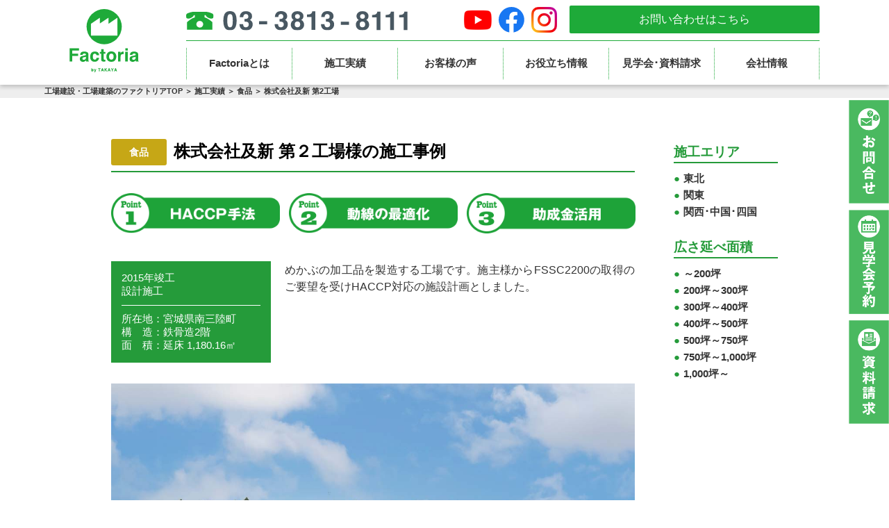

--- FILE ---
content_type: text/html; charset=UTF-8
request_url: https://factoria.jp/workspage/%E6%A0%AA%E5%BC%8F%E4%BC%9A%E7%A4%BE%E5%8F%8A%E6%96%B0-%E7%AC%AC%EF%BC%92%E5%B7%A5%E5%A0%B4%EF%BC%88%E6%B0%B4%E7%94%A3%E5%8A%A0%E5%B7%A5%E5%B7%A5%E5%A0%B4%EF%BC%89/
body_size: 56282
content:


 <!DOCTYPE HTML>
<html lang="ja">
<head>
<!-- Google Tag Manager -->
<script>(function(w,d,s,l,i){w[l]=w[l]||[];w[l].push({'gtm.start':
new Date().getTime(),event:'gtm.js'});var f=d.getElementsByTagName(s)[0],
j=d.createElement(s),dl=l!='dataLayer'?'&l='+l:'';j.async=true;j.src=
'https://www.googletagmanager.com/gtm.js?id='+i+dl;f.parentNode.insertBefore(j,f);
})(window,document,'script','dataLayer','GTM-58DJG8T');</script>
<!-- End Google Tag Manager -->
<meta charset="UTF-8" />
<meta name="format-detection" content="telephone=no">

<meta name="description" content="株式会社及新 第2工場様の施工事例 | 【ファクトリア（Factoria）】は株式会社タカヤが提供する「工場建設・工場建築のトータルサービスブランド」です。ファクトリアはデザイン・コスト・機能のバランスがとれた快適な作業環境の実現と、工場・倉庫のブランディング致します。">
<meta name="keywords" content="岩手,盛岡,宮城,仙台,ファクトリア,Factoria,デザイン,コスト,機能,工場建設,工場建築,倉庫建設,工場見学,トータルサービスブランド,バーチャル工場見学,タカヤ">
<meta name="viewport" content="width=device-width, initial-scale=1">
<meta name="facebook-domain-verification" content="pscz66z2pj4liyhz0f5bcdgsq7fzwc" />
<link href="https://factoria.jp/wp-content/themes/factoria-new/favicon.ico" rel="shortcut icon">

<link rel="stylesheet" href="https://factoria.jp/wp-content/themes/factoria-new/css/bootstrap.min.css" />
<link rel="stylesheet" href="https://factoria.jp/wp-content/themes/factoria-new/css/reset.css" />
<link rel="stylesheet" href="https://factoria.jp/wp-content/themes/factoria-new/css/content_o.css" />
<link rel="stylesheet" href="https://factoria.jp/wp-content/themes/factoria-new/css/common_frame.css?v20250620" />
<link rel="stylesheet" href="https://factoria.jp/wp-content/themes/factoria-new/css/base-over.css" />
<link rel="stylesheet" href="https://factoria.jp/wp-content/themes/factoria-new/css/responsive.css" />
<link rel="stylesheet" href="https://factoria.jp/wp-content/themes/factoria-new/css/add.css?v20251001" />


<link rel="stylesheet" href="https://factoria.jp/wp-content/themes/factoria-new/css/font-awesome.css" />
<link rel="stylesheet" href="https://factoria.jp/wp-content/themes/factoria-new/css/colorbox.css" />
<link href="https://fonts.googleapis.com/css?family=Open+Sans:300,400" rel="stylesheet">

<script src="https://factoria.jp/wp-content/themes/factoria-new/js/heightLine.js"></script>
<script src="https://factoria.jp/wp-content/themes/factoria-new/js/smartRollover.js"></script>
<script type="text/javascript" src="https://ajax.googleapis.com/ajax/libs/jquery/1.8.2/jquery.min.js"></script>
<script src="https://factoria.jp/wp-content/themes/factoria-new/js/bootstrap.min.js"></script>
<script src="https://factoria.jp/wp-content/themes/factoria-new/js/jquery.justify.js"></script>
<script src="https://factoria.jp/wp-content/themes/factoria-new/js/jquery.matchHeight.js"></script>
<script type="text/javascript">
$(document).ready(function(){
    $('.dl8em dt').justify();
});
</script>

<script src="https://factoria.jp/wp-content/themes/factoria-new/js/common.js"></script>
<script src="https://factoria.jp/wp-content/themes/factoria-new/js/jquery.bxslider.min.js"></script>
<script src="https://factoria.jp/wp-content/themes/factoria-new/js/jquery.magnific-popup.min.js"></script>
<script src="https://factoria.jp/wp-content/themes/factoria-new/js/accordion.js"></script>

<link href="https://factoria.jp/wp-content/themes/factoria-new/css/jquery.bxslider.css" rel="stylesheet" />
<link href="https://factoria.jp/wp-content/themes/factoria-new/css/magnific-popup.css" rel="stylesheet" />
<script type="text/javascript">
    $(document).ready(function(){
        $('.bxslider').bxSlider({
        auto: true,
        speed: 800,
        pause: 5000,
        mode: 'fade',
        pager: true
        // controls: true
        });
        //$('.hide_img').delay(1000).css('display','block');
        $('.bxslider2').bxSlider({
            pagerCustom: '#bx-pager',
            mode: 'fade',
            controls: false
        });
    });
</script>

<!-- アコーディオンメニュー -->

<!-- SDGs --------------------------------------------------------------------- -->
<!-- /SDGs --------------------------------------------------------------------- -->

<script src="https://factoria.jp/wp-content/themes/factoria-new/js/jquery.colorbox.js"></script>

<!-- ポップアップ -->
<link href="https://factoria.jp/wp-content/themes/factoria-new/css/lity.css" rel="stylesheet"/>
<script src="https://factoria.jp/wp-content/themes/factoria-new/js/lity.js"></script>

<!-- Oracle Tracking Code -->
<script type="text/javascript">
    var _elqQ = _elqQ || [];
    _elqQ.push(['elqSetSiteId', '1066250080']);
    _elqQ.push(['elqTrackPageView']);
    
    (function () {
        function async_load() {
            var s = document.createElement('script'); s.type = 'text/javascript'; s.async = true;
            s.src = '//img07.en25.com/i/elqCfg.min.js';
            var x = document.getElementsByTagName('script')[0]; x.parentNode.insertBefore(s, x);
        }
        if (window.addEventListener) window.addEventListener('DOMContentLoaded', async_load, false);
        else if (window.attachEvent) window.attachEvent('onload', async_load); 
    })();
</script>


	<style>img:is([sizes="auto" i], [sizes^="auto," i]) { contain-intrinsic-size: 3000px 1500px }</style>
	
		<!-- All in One SEO 4.8.5 - aioseo.com -->
		<title>株式会社及新 第2工場 | ファクトリア Factoria 工場・倉庫の建築建設のトータルサポート</title>
	<meta name="robots" content="max-image-preview:large" />
	<link rel="canonical" href="https://factoria.jp/workspage/%e6%a0%aa%e5%bc%8f%e4%bc%9a%e7%a4%be%e5%8f%8a%e6%96%b0-%e7%ac%ac%ef%bc%92%e5%b7%a5%e5%a0%b4%ef%bc%88%e6%b0%b4%e7%94%a3%e5%8a%a0%e5%b7%a5%e5%b7%a5%e5%a0%b4%ef%bc%89/" />
	<meta name="generator" content="All in One SEO (AIOSEO) 4.8.5" />
		<meta property="og:locale" content="ja_JP" />
		<meta property="og:site_name" content="ファクトリア Factoria 工場・倉庫の建築建設のトータルサポート |" />
		<meta property="og:type" content="article" />
		<meta property="og:title" content="株式会社及新 第2工場 | ファクトリア Factoria 工場・倉庫の建築建設のトータルサポート" />
		<meta property="og:url" content="https://factoria.jp/workspage/%e6%a0%aa%e5%bc%8f%e4%bc%9a%e7%a4%be%e5%8f%8a%e6%96%b0-%e7%ac%ac%ef%bc%92%e5%b7%a5%e5%a0%b4%ef%bc%88%e6%b0%b4%e7%94%a3%e5%8a%a0%e5%b7%a5%e5%b7%a5%e5%a0%b4%ef%bc%89/" />
		<meta property="article:published_time" content="2016-04-07T08:47:14+00:00" />
		<meta property="article:modified_time" content="2022-08-09T01:38:24+00:00" />
		<meta name="twitter:card" content="summary" />
		<meta name="twitter:title" content="株式会社及新 第2工場 | ファクトリア Factoria 工場・倉庫の建築建設のトータルサポート" />
		<script type="application/ld+json" class="aioseo-schema">
			{"@context":"https:\/\/schema.org","@graph":[{"@type":"BreadcrumbList","@id":"https:\/\/factoria.jp\/workspage\/%e6%a0%aa%e5%bc%8f%e4%bc%9a%e7%a4%be%e5%8f%8a%e6%96%b0-%e7%ac%ac%ef%bc%92%e5%b7%a5%e5%a0%b4%ef%bc%88%e6%b0%b4%e7%94%a3%e5%8a%a0%e5%b7%a5%e5%b7%a5%e5%a0%b4%ef%bc%89\/#breadcrumblist","itemListElement":[{"@type":"ListItem","@id":"https:\/\/factoria.jp#listItem","position":1,"name":"Home","item":"https:\/\/factoria.jp","nextItem":{"@type":"ListItem","@id":"https:\/\/factoria.jp\/tx_sekoucat\/n_cat_01\/#listItem","name":"\u98df\u54c1"}},{"@type":"ListItem","@id":"https:\/\/factoria.jp\/tx_sekoucat\/n_cat_01\/#listItem","position":2,"name":"\u98df\u54c1","item":"https:\/\/factoria.jp\/tx_sekoucat\/n_cat_01\/","nextItem":{"@type":"ListItem","@id":"https:\/\/factoria.jp\/workspage\/%e6%a0%aa%e5%bc%8f%e4%bc%9a%e7%a4%be%e5%8f%8a%e6%96%b0-%e7%ac%ac%ef%bc%92%e5%b7%a5%e5%a0%b4%ef%bc%88%e6%b0%b4%e7%94%a3%e5%8a%a0%e5%b7%a5%e5%b7%a5%e5%a0%b4%ef%bc%89\/#listItem","name":"\u682a\u5f0f\u4f1a\u793e\u53ca\u65b0 \u7b2c2\u5de5\u5834"},"previousItem":{"@type":"ListItem","@id":"https:\/\/factoria.jp#listItem","name":"Home"}},{"@type":"ListItem","@id":"https:\/\/factoria.jp\/workspage\/%e6%a0%aa%e5%bc%8f%e4%bc%9a%e7%a4%be%e5%8f%8a%e6%96%b0-%e7%ac%ac%ef%bc%92%e5%b7%a5%e5%a0%b4%ef%bc%88%e6%b0%b4%e7%94%a3%e5%8a%a0%e5%b7%a5%e5%b7%a5%e5%a0%b4%ef%bc%89\/#listItem","position":3,"name":"\u682a\u5f0f\u4f1a\u793e\u53ca\u65b0 \u7b2c2\u5de5\u5834","previousItem":{"@type":"ListItem","@id":"https:\/\/factoria.jp\/tx_sekoucat\/n_cat_01\/#listItem","name":"\u98df\u54c1"}}]},{"@type":"Organization","@id":"https:\/\/factoria.jp\/#organization","name":"\u30d5\u30a1\u30af\u30c8\u30ea\u30a2 Factoria \u5de5\u5834\u30fb\u5009\u5eab\u306e\u5efa\u7bc9\u5efa\u8a2d\u306e\u30c8\u30fc\u30bf\u30eb\u30b5\u30dd\u30fc\u30c8","url":"https:\/\/factoria.jp\/"},{"@type":"WebPage","@id":"https:\/\/factoria.jp\/workspage\/%e6%a0%aa%e5%bc%8f%e4%bc%9a%e7%a4%be%e5%8f%8a%e6%96%b0-%e7%ac%ac%ef%bc%92%e5%b7%a5%e5%a0%b4%ef%bc%88%e6%b0%b4%e7%94%a3%e5%8a%a0%e5%b7%a5%e5%b7%a5%e5%a0%b4%ef%bc%89\/#webpage","url":"https:\/\/factoria.jp\/workspage\/%e6%a0%aa%e5%bc%8f%e4%bc%9a%e7%a4%be%e5%8f%8a%e6%96%b0-%e7%ac%ac%ef%bc%92%e5%b7%a5%e5%a0%b4%ef%bc%88%e6%b0%b4%e7%94%a3%e5%8a%a0%e5%b7%a5%e5%b7%a5%e5%a0%b4%ef%bc%89\/","name":"\u682a\u5f0f\u4f1a\u793e\u53ca\u65b0 \u7b2c2\u5de5\u5834 | \u30d5\u30a1\u30af\u30c8\u30ea\u30a2 Factoria \u5de5\u5834\u30fb\u5009\u5eab\u306e\u5efa\u7bc9\u5efa\u8a2d\u306e\u30c8\u30fc\u30bf\u30eb\u30b5\u30dd\u30fc\u30c8","inLanguage":"ja","isPartOf":{"@id":"https:\/\/factoria.jp\/#website"},"breadcrumb":{"@id":"https:\/\/factoria.jp\/workspage\/%e6%a0%aa%e5%bc%8f%e4%bc%9a%e7%a4%be%e5%8f%8a%e6%96%b0-%e7%ac%ac%ef%bc%92%e5%b7%a5%e5%a0%b4%ef%bc%88%e6%b0%b4%e7%94%a3%e5%8a%a0%e5%b7%a5%e5%b7%a5%e5%a0%b4%ef%bc%89\/#breadcrumblist"},"image":{"@type":"ImageObject","url":"https:\/\/factoria.jp\/wp-content\/uploads\/2016\/04\/d622c1d1448c527f94c1ddf23b601690.jpg","@id":"https:\/\/factoria.jp\/workspage\/%e6%a0%aa%e5%bc%8f%e4%bc%9a%e7%a4%be%e5%8f%8a%e6%96%b0-%e7%ac%ac%ef%bc%92%e5%b7%a5%e5%a0%b4%ef%bc%88%e6%b0%b4%e7%94%a3%e5%8a%a0%e5%b7%a5%e5%b7%a5%e5%a0%b4%ef%bc%89\/#mainImage","width":750,"height":500,"caption":"\u682a\u5f0f\u4f1a\u793e\u53ca\u65b0 \u7b2c2\u5de5\u5834 \u65bd\u5de5\u5b9f\u7e3e"},"primaryImageOfPage":{"@id":"https:\/\/factoria.jp\/workspage\/%e6%a0%aa%e5%bc%8f%e4%bc%9a%e7%a4%be%e5%8f%8a%e6%96%b0-%e7%ac%ac%ef%bc%92%e5%b7%a5%e5%a0%b4%ef%bc%88%e6%b0%b4%e7%94%a3%e5%8a%a0%e5%b7%a5%e5%b7%a5%e5%a0%b4%ef%bc%89\/#mainImage"},"datePublished":"2016-04-07T17:47:14+09:00","dateModified":"2022-08-09T10:38:24+09:00"},{"@type":"WebSite","@id":"https:\/\/factoria.jp\/#website","url":"https:\/\/factoria.jp\/","name":"\u30d5\u30a1\u30af\u30c8\u30ea\u30a2 Factoria \u5de5\u5834\u30fb\u5009\u5eab\u306e\u5efa\u7bc9\u5efa\u8a2d\u306e\u30c8\u30fc\u30bf\u30eb\u30b5\u30dd\u30fc\u30c8","inLanguage":"ja","publisher":{"@id":"https:\/\/factoria.jp\/#organization"}}]}
		</script>
		<!-- All in One SEO -->

<link rel='dns-prefetch' href='//www.google.com' />
		<!-- This site uses the Google Analytics by MonsterInsights plugin v9.6.1 - Using Analytics tracking - https://www.monsterinsights.com/ -->
		<!-- Note: MonsterInsights is not currently configured on this site. The site owner needs to authenticate with Google Analytics in the MonsterInsights settings panel. -->
					<!-- No tracking code set -->
				<!-- / Google Analytics by MonsterInsights -->
		<script type="text/javascript">
/* <![CDATA[ */
window._wpemojiSettings = {"baseUrl":"https:\/\/s.w.org\/images\/core\/emoji\/16.0.1\/72x72\/","ext":".png","svgUrl":"https:\/\/s.w.org\/images\/core\/emoji\/16.0.1\/svg\/","svgExt":".svg","source":{"concatemoji":"https:\/\/factoria.jp\/wp-includes\/js\/wp-emoji-release.min.js?ver=6.8.2"}};
/*! This file is auto-generated */
!function(s,n){var o,i,e;function c(e){try{var t={supportTests:e,timestamp:(new Date).valueOf()};sessionStorage.setItem(o,JSON.stringify(t))}catch(e){}}function p(e,t,n){e.clearRect(0,0,e.canvas.width,e.canvas.height),e.fillText(t,0,0);var t=new Uint32Array(e.getImageData(0,0,e.canvas.width,e.canvas.height).data),a=(e.clearRect(0,0,e.canvas.width,e.canvas.height),e.fillText(n,0,0),new Uint32Array(e.getImageData(0,0,e.canvas.width,e.canvas.height).data));return t.every(function(e,t){return e===a[t]})}function u(e,t){e.clearRect(0,0,e.canvas.width,e.canvas.height),e.fillText(t,0,0);for(var n=e.getImageData(16,16,1,1),a=0;a<n.data.length;a++)if(0!==n.data[a])return!1;return!0}function f(e,t,n,a){switch(t){case"flag":return n(e,"\ud83c\udff3\ufe0f\u200d\u26a7\ufe0f","\ud83c\udff3\ufe0f\u200b\u26a7\ufe0f")?!1:!n(e,"\ud83c\udde8\ud83c\uddf6","\ud83c\udde8\u200b\ud83c\uddf6")&&!n(e,"\ud83c\udff4\udb40\udc67\udb40\udc62\udb40\udc65\udb40\udc6e\udb40\udc67\udb40\udc7f","\ud83c\udff4\u200b\udb40\udc67\u200b\udb40\udc62\u200b\udb40\udc65\u200b\udb40\udc6e\u200b\udb40\udc67\u200b\udb40\udc7f");case"emoji":return!a(e,"\ud83e\udedf")}return!1}function g(e,t,n,a){var r="undefined"!=typeof WorkerGlobalScope&&self instanceof WorkerGlobalScope?new OffscreenCanvas(300,150):s.createElement("canvas"),o=r.getContext("2d",{willReadFrequently:!0}),i=(o.textBaseline="top",o.font="600 32px Arial",{});return e.forEach(function(e){i[e]=t(o,e,n,a)}),i}function t(e){var t=s.createElement("script");t.src=e,t.defer=!0,s.head.appendChild(t)}"undefined"!=typeof Promise&&(o="wpEmojiSettingsSupports",i=["flag","emoji"],n.supports={everything:!0,everythingExceptFlag:!0},e=new Promise(function(e){s.addEventListener("DOMContentLoaded",e,{once:!0})}),new Promise(function(t){var n=function(){try{var e=JSON.parse(sessionStorage.getItem(o));if("object"==typeof e&&"number"==typeof e.timestamp&&(new Date).valueOf()<e.timestamp+604800&&"object"==typeof e.supportTests)return e.supportTests}catch(e){}return null}();if(!n){if("undefined"!=typeof Worker&&"undefined"!=typeof OffscreenCanvas&&"undefined"!=typeof URL&&URL.createObjectURL&&"undefined"!=typeof Blob)try{var e="postMessage("+g.toString()+"("+[JSON.stringify(i),f.toString(),p.toString(),u.toString()].join(",")+"));",a=new Blob([e],{type:"text/javascript"}),r=new Worker(URL.createObjectURL(a),{name:"wpTestEmojiSupports"});return void(r.onmessage=function(e){c(n=e.data),r.terminate(),t(n)})}catch(e){}c(n=g(i,f,p,u))}t(n)}).then(function(e){for(var t in e)n.supports[t]=e[t],n.supports.everything=n.supports.everything&&n.supports[t],"flag"!==t&&(n.supports.everythingExceptFlag=n.supports.everythingExceptFlag&&n.supports[t]);n.supports.everythingExceptFlag=n.supports.everythingExceptFlag&&!n.supports.flag,n.DOMReady=!1,n.readyCallback=function(){n.DOMReady=!0}}).then(function(){return e}).then(function(){var e;n.supports.everything||(n.readyCallback(),(e=n.source||{}).concatemoji?t(e.concatemoji):e.wpemoji&&e.twemoji&&(t(e.twemoji),t(e.wpemoji)))}))}((window,document),window._wpemojiSettings);
/* ]]> */
</script>
<style id='wp-emoji-styles-inline-css' type='text/css'>

	img.wp-smiley, img.emoji {
		display: inline !important;
		border: none !important;
		box-shadow: none !important;
		height: 1em !important;
		width: 1em !important;
		margin: 0 0.07em !important;
		vertical-align: -0.1em !important;
		background: none !important;
		padding: 0 !important;
	}
</style>
<link rel='stylesheet' id='contact-form-7-css' href='https://factoria.jp/wp-content/plugins/contact-form-7/includes/css/styles.css?ver=6.1' type='text/css' media='all' />
<link rel='stylesheet' id='drawit-css-css' href='https://factoria.jp/wp-content/plugins/drawit/css/drawit.min.css?ver=1.1.3' type='text/css' media='all' />
<link rel='stylesheet' id='cf7cf-style-css' href='https://factoria.jp/wp-content/plugins/cf7-conditional-fields/style.css?ver=2.6.2' type='text/css' media='all' />
<script type="text/javascript" src="https://factoria.jp/wp-includes/js/jquery/jquery.min.js?ver=3.7.1" id="jquery-core-js"></script>
<script type="text/javascript" src="https://factoria.jp/wp-includes/js/jquery/jquery-migrate.min.js?ver=3.4.1" id="jquery-migrate-js"></script>
<script type="text/javascript" id="quicktags-js-extra">
/* <![CDATA[ */
var quicktagsL10n = {"closeAllOpenTags":"\u958b\u3044\u3066\u3044\u308b\u3059\u3079\u3066\u306e\u30bf\u30b0\u3092\u9589\u3058\u308b","closeTags":"\u30bf\u30b0\u3092\u9589\u3058\u308b","enterURL":"URL \u3092\u5165\u529b\u3057\u3066\u304f\u3060\u3055\u3044","enterImageURL":"\u753b\u50cf\u306e URL \u3092\u5165\u529b\u3057\u3066\u304f\u3060\u3055\u3044","enterImageDescription":"\u753b\u50cf\u306e\u8aac\u660e\u3092\u5165\u529b\u3057\u3066\u304f\u3060\u3055\u3044","textdirection":"\u30c6\u30ad\u30b9\u30c8\u8a18\u8ff0\u65b9\u5411","toggleTextdirection":"\u30c6\u30ad\u30b9\u30c8\u8a18\u8ff0\u65b9\u5411\u306e\u5207\u66ff","dfw":"\u96c6\u4e2d\u57f7\u7b46\u30e2\u30fc\u30c9","strong":"\u592a\u5b57","strongClose":"\u592a\u5b57\u30bf\u30b0\u3092\u9589\u3058\u308b","em":"\u30a4\u30bf\u30ea\u30c3\u30af","emClose":"\u30a4\u30bf\u30ea\u30c3\u30af\u30bf\u30b0\u3092\u9589\u3058\u308b","link":"\u30ea\u30f3\u30af\u3092\u633f\u5165","blockquote":"\u5f15\u7528","blockquoteClose":"\u5f15\u7528\u30bf\u30b0\u3092\u9589\u3058\u308b","del":"\u6253\u3061\u6d88\u3057\u7dda","delClose":"\u6253\u3061\u6d88\u3057\u7dda\u30bf\u30b0\u3092\u9589\u3058\u308b","ins":"\u633f\u5165\u3055\u308c\u305f\u30c6\u30ad\u30b9\u30c8","insClose":"\u633f\u5165\u30bf\u30b0\u3092\u9589\u3058\u308b","image":"\u753b\u50cf\u3092\u633f\u5165","ul":"\u756a\u53f7\u306a\u3057\u30ea\u30b9\u30c8","ulClose":"\u756a\u53f7\u306a\u3057\u30ea\u30b9\u30c8\u30bf\u30b0\u3092\u9589\u3058\u308b","ol":"\u756a\u53f7\u4ed8\u304d\u30ea\u30b9\u30c8","olClose":"\u756a\u53f7\u4ed8\u304d\u30ea\u30b9\u30c8\u30bf\u30b0\u3092\u9589\u3058\u308b","li":"\u30ea\u30b9\u30c8\u9805\u76ee","liClose":"\u30ea\u30b9\u30c8\u9805\u76ee\u30bf\u30b0\u3092\u9589\u3058\u308b","code":"\u30b3\u30fc\u30c9","codeClose":"\u30b3\u30fc\u30c9\u30bf\u30b0\u3092\u9589\u3058\u308b","more":"\u300c\u7d9a\u304d\u3092\u8aad\u3080\u300d\u30bf\u30b0\u3092\u633f\u5165"};
/* ]]> */
</script>
<script type="text/javascript" src="https://factoria.jp/wp-includes/js/quicktags.min.js?ver=6.8.2" id="quicktags-js"></script>
<script type="text/javascript" id="quicktags_drawit-js-extra">
/* <![CDATA[ */
var drawitFE = {"mediaupload":"https:\/\/factoria.jp\/wp-admin\/\/media-upload.php"};
/* ]]> */
</script>
<script type="text/javascript" src="https://factoria.jp/wp-content/plugins/drawit/js/qt-btn.js?ver=1.1.3" id="quicktags_drawit-js"></script>
<link rel="https://api.w.org/" href="https://factoria.jp/wp-json/" /><link rel="EditURI" type="application/rsd+xml" title="RSD" href="https://factoria.jp/xmlrpc.php?rsd" />
<meta name="generator" content="WordPress 6.8.2" />
<link rel='shortlink' href='https://factoria.jp/?p=129' />
<link rel="alternate" title="oEmbed (JSON)" type="application/json+oembed" href="https://factoria.jp/wp-json/oembed/1.0/embed?url=https%3A%2F%2Ffactoria.jp%2Fworkspage%2F%25e6%25a0%25aa%25e5%25bc%258f%25e4%25bc%259a%25e7%25a4%25be%25e5%258f%258a%25e6%2596%25b0-%25e7%25ac%25ac%25ef%25bc%2592%25e5%25b7%25a5%25e5%25a0%25b4%25ef%25bc%2588%25e6%25b0%25b4%25e7%2594%25a3%25e5%258a%25a0%25e5%25b7%25a5%25e5%25b7%25a5%25e5%25a0%25b4%25ef%25bc%2589%2F" />
<link rel="alternate" title="oEmbed (XML)" type="text/xml+oembed" href="https://factoria.jp/wp-json/oembed/1.0/embed?url=https%3A%2F%2Ffactoria.jp%2Fworkspage%2F%25e6%25a0%25aa%25e5%25bc%258f%25e4%25bc%259a%25e7%25a4%25be%25e5%258f%258a%25e6%2596%25b0-%25e7%25ac%25ac%25ef%25bc%2592%25e5%25b7%25a5%25e5%25a0%25b4%25ef%25bc%2588%25e6%25b0%25b4%25e7%2594%25a3%25e5%258a%25a0%25e5%25b7%25a5%25e5%25b7%25a5%25e5%25a0%25b4%25ef%25bc%2589%2F&#038;format=xml" />
<link rel="stylesheet" href="https://factoria.jp/wp-content/plugins/frontend-user-admin/frontend-user-admin.css" type="text/css" media="screen" />
<style type="text/css">.recentcomments a{display:inline !important;padding:0 !important;margin:0 !important;}</style></head>


<script type="text/javascript" class="microad_blade_track">
<!--
var microad_blade_jp = microad_blade_jp || { 'params' : new Array(), 'complete_map' : new Object() };
(function() {
var param = {'co_account_id' : '22765', 'group_id' : '', 'country_id' : '1', 'ver' : '2.1.0'};
microad_blade_jp.params.push(param);

var src = (location.protocol == 'https:')
? 'https://d-cache.microad.jp/js/blade_track_jp.js' : 'http://d-cache.microad.jp/js/blade_track_jp.js';

var bs = document.createElement('script');
bs.type = 'text/javascript'; bs.async = true;
bs.charset = 'utf-8'; bs.src = src;

var s = document.getElementsByTagName('script')[0];
s.parentNode.insertBefore(bs, s);
})();
-->
</script>


<body class="wp-singular workspage-template-default single single-workspage postid-129 wp-theme-factoria-new metaslider-plugin">    
    <!-- Facebook -->
    <div id="fb-root"></div>
    <script>(function(d, s, id) {
      var js, fjs = d.getElementsByTagName(s)[0];
      if (d.getElementById(id)) return;
      js = d.createElement(s); js.id = id;
      js.src = "//connect.facebook.net/ja_JP/sdk.js#xfbml=1&version=v2.5&appId=648081375332117";
      fjs.parentNode.insertBefore(js, fjs);
    }(document, 'script', 'facebook-jssdk'));</script>

<!-- Popup Banner ポップアップバナー -->

<header class="clearfix">
    <div class="inner clearfix">
    <div class="logo"><a href="https://factoria.jp/"><img src="https://factoria.jp/wp-content/themes/factoria-new/images/logo_rn.svg" alt="工場・倉庫を建てるなら工場建築・工場建設のファクトリア Factoria"></a></div>
        
        <section>
            <div class="tel"><img src="https://factoria.jp/wp-content/themes/factoria-new/images/tel.svg"></div>
            <!-- SNS -->
            <div class="snsBtn">
                <a target="_blank" href="https://www.youtube.com/@factoriatakaya2384"><img src="https://factoria.jp/wp-content/themes/factoria-new/images/icon_ytb.png" alt="Youtube"></a>
                <a target="_blank" href="https://ja-jp.facebook.com/factoria.takaya/"><img src="https://factoria.jp/wp-content/themes/factoria-new/images/icon_fb.png" alt="Facebook"></a>
                <a target="_blank" href="https://www.instagram.com/factoria.takaya/"><img src="https://factoria.jp/wp-content/themes/factoria-new/images/icon_ins.png" alt="Instagram"></a>
            </div>
            <div class="btn_contact"><a href="https://factoria.jp/contact/"> お問い合わせはこちら</a></div>
            <ul class="gmenu clearfix">
                <li><a href="https://factoria.jp/brand/">Factoriaとは</a>
                    <div class="subMenu">
                        <a href="https://factoria.jp/brand/">Factoriaとは</a>
                        <a href="https://factoria.jp/faq_cat01/">よくある質問</a>
                    </div>
                </li>
                <li><a href="https://factoria.jp/works/">施工実績</a>
                    <div class="subMenu">
                        <a href="https://factoria.jp/works/food/">食品工場</a>
                        <a href="https://factoria.jp/works/industrial/">工業製品製造工場</a>
                        <a href="https://factoria.jp/works/logistics/">物流倉庫</a>
                    </div>
                </li>
                <li><a href="https://factoria.jp/voicelist/">お客様の声</a></li>
                <li><a href="https://factoria.jp/casebooklist/">お役立ち情報</a>
                    <div class="subMenu">
                        <a href="https://factoria.jp/columns/">コラム記事</a>
                        <a href="https://factoria.jp/casebooklist/">お悩み解決</a>
                    </div>
                </li>
                <li><a href="https://factoria.jp/factory-tour/">見学会･資料請求</a>
                    <div class="subMenu">
                        <a href="https://factoria.jp/factory-tour/">工場見学会</a>
                        <a href="https://factoria.jp/download/">資料ダウンロード</a>
                        <a href="https://factoria.jp/virtual/">VR工場見学</a>
                    </div>
                </li>
                <li><a href="https://factoria.jp/company/">
                    会社情報</a>
                </li>
            </ul>
        </section>
    </div>
    <!-- sideBtn -->
    <div class="sideBtn">
        <a href="https://factoria.jp/contact/">
            <img class="pcSite" src="https://factoria.jp/wp-content/themes/factoria-new/images/gnavi/btn_side01.png" alt="お問合せ">
            <img class="spSite" src="https://factoria.jp/wp-content/themes/factoria-new/images/gnavi/btn_side01_sp.png" alt="お問合せ">
        </a>
        <a href="https://factoria.jp/factory-tour/">
            <img class="pcSite" src="https://factoria.jp/wp-content/themes/factoria-new/images/gnavi/btn_side02.png" alt="見学会予約">
            <img class="spSite" src="https://factoria.jp/wp-content/themes/factoria-new/images/gnavi/btn_side02_sp.png" alt="見学会予約">
        </a>
        <a href="https://factoria.jp/download/">
            <img class="pcSite" src="https://factoria.jp/wp-content/themes/factoria-new/images/gnavi/btn_side03.png" alt="資料請求">
            <img class="spSite" src="https://factoria.jp/wp-content/themes/factoria-new/images/gnavi/btn_side03_sp.png" alt="資料請求">
        </a>
    </div>


    <div class="inner_sp clearfix">
        <div class="logo_sp"><a href="https://factoria.jp/"><img src="https://factoria.jp/wp-content/themes/factoria-new/images/logo_sp_rn.svg" alt="工場・倉庫を建てるなら工場建築・工場建設のファクトリア Factoria"></a></div>
        
        <ul class="clearfix">
            <li class="tel"><a href="tel:03-3813-8111"><img src="https://factoria.jp/wp-content/themes/factoria-new/images/icon_tel.svg"></a></li>
            <li class="mail"><a href="https://factoria.jp/contact/"><img src="https://factoria.jp/wp-content/themes/factoria-new/images/icon_mail.svg"></a></li>
        </ul>
        <button class="toggle"></button>

        <ul class="gnavi_sp">
            <li><a href="https://factoria.jp/brand/">Factoriaとは</a>
                <div class="subMenu">
                    <a href="https://factoria.jp/brand/">Factoriaとは</a>
                    <a href="https://factoria.jp/faq_cat01/">よくある質問</a>
                </div>
            </li>
            <li><a href="https://factoria.jp/works/">施工実績</a>
                <div class="subMenu">
                    <a href="https://factoria.jp/works/food/">食品工場</a>
                    <a href="https://factoria.jp/works/industrial/">工業製品製造工場</a>
                    <a href="https://factoria.jp/works/logistics/">物流倉庫</a>
                </div>
            </li>
            <li><a href="https://factoria.jp/voicelist/">お客様の声</a>
                <!-- <div class="subMenu"></div> -->
            </li>
            <li><a href="https://factoria.jp/casebooklist/">お役立ち情報</a>
                <div class="subMenu">
                    <a href="https://factoria.jp/columns/">コラム記事</a>
                    <a href="https://factoria.jp/casebooklist/">お悩み解決</a>
                </div>
            </li>
            <li><a href="https://factoria.jp/factory-tour/">見学会･資料請求</a>
                <div class="subMenu">
                    <a href="https://factoria.jp/factory-tour/">工場見学会</a>
                    <a href="https://factoria.jp/download/">資料ダウンロード</a>
                    <a href="https://factoria.jp/virtual/">VR工場見学</a>
                </div>
            </li>
            <li><a href="https://factoria.jp/company/">
                会社情報</a>
            </li>
            <!-- SNS -->
            <li class="snsBtn_sp">
                <a target="_blank" href="https://www.youtube.com/@factoriatakaya2384"><img src="https://factoria.jp/wp-content/themes/factoria-new/images/icon_ytb.png" alt="Youtube"></a>
                <a target="_blank" href="https://ja-jp.facebook.com/factoria.takaya/"><img src="https://factoria.jp/wp-content/themes/factoria-new/images/icon_fb.png" alt="Facebook"></a>
                <a target="_blank" href="https://www.instagram.com/factoria.takaya/"><img src="https://factoria.jp/wp-content/themes/factoria-new/images/icon_ins.png" alt="Instagram"></a>
            </li>
            <!-- SNS -->
        </ul>
    </div>
</header>
<!-- パンくずリスト -->
<div class="pankuzu">
    <p><a href="https://factoria.jp/">工場建設・工場建築のファクトリアTOP ＞</a>
    <a href="https://factoria.jp/works/">施工実績</a> ＞ <a href="https://factoria.jp/works/food/">食品</a> ＞     <span>株式会社及新 第2工場</span></p>
</div>
<article id="wpContent">
	<section id="box_contents" class="box">
		<div class="col_wrap" style="position:relative;">
			<div class="sekoutitle clearfix">
			<ul class="clearfix">
				<!-- カテゴリー抽出 -->
																					<a class="food" href="https://factoria.jp/works/food/">食品</a>
												</ul>
			<h1>株式会社及新 第２工場様の施工事例</h1></div>

			<!-- ポイント抽出 -->
			<div class="sekoupoint">
								<ul class="clearfix">
					<!-- ポイント1 -->
										<li>
												<img src="https://factoria.jp/wp-content/themes/factoria-new/images/contents/works/point/p-104.png" alt="" class="img-responsive hidden-xs">
						<p class="visible-xs">Point1：HACCP手法</p>
					</li>
										<!-- ポイント2 -->
										<li>
												<img src="https://factoria.jp/wp-content/themes/factoria-new/images/contents/works/point/p-205.png" alt="" class="img-responsive hidden-xs">
						<p class="visible-xs">Point2：動線の最適化</p>
					</li>
										<!-- ポイント3 -->
										<li>
												<img src="https://factoria.jp/wp-content/themes/factoria-new/images/contents/works/point/p-317.png" alt="" class="img-responsive hidden-xs">
						<p class="visible-xs">Point3：助成金活用</p>
					</li>
									</ul>
							</div>
			
			<!-- 施工概要 -->
			<div class="sekougaiyou clearfix">
				<div class="sekougaiyou_l fl">
					<p>2015年竣工<br />
設計施工</p>
					<div class="mt10 mb10" style="border-top:1px solid #FFF;"></div>
					<p>所在地：宮城県南三陸町</p>
					<p>構　造：鉄骨造2階</p>
					<p>面　積：延床 1,180.16㎡</p>
				</div>

				<div class="sekougaiyou_r fl">
					<p>めかぶの加工品を製造する工場です。施主様からFSSC2200の取得のご要望を受けHACCP対応の施設計画としました。</p>
				</div>
			</div>
			
			<!-- 画像抽出 -->
			<div class="sekoupic mt30 clearfix">
				<!-- メイン画像 -->
				<div class="sekoupic_l">
										<ul class="bxslider2">
					  					  	<li><img src="https://factoria.jp/wp-content/uploads/2016/04/1ebe21048a7283b8d6e8acd4012a04c2.jpg" alt="株式会社及新 第２工場 株式会社及新 第２工場　外観デザイン"></li>
					  					  					  	<li><img src="https://factoria.jp/wp-content/uploads/2016/04/7d63fe25887f1152151aeeeae5338229.jpg" alt="株式会社及新 第２工場 株式会社及新 第２工場　製造エリア１"></li>
					  					  					  	<li><img src="https://factoria.jp/wp-content/uploads/2016/04/5c02cb74f13e4592a8f7384acd12209b.jpg" alt="株式会社及新 第２工場 株式会社及新 第２工場　製造エリア２"></li>
					  					  					  	<li><img src="https://factoria.jp/wp-content/uploads/2016/04/a37d5bdab28d5a161bc5671333dd8782.jpg" alt="株式会社及新 第２工場 株式会社及新 第２工場　R巾木"></li>
					  					</ul>
				</div>
				<!-- サムネイル画像 -->
				<div class="sekoupic_r">
					<ul id="bx-pager">
					  					  	<li><a data-slide-index="0" href=""><img src="https://factoria.jp/wp-content/uploads/2016/04/1ebe21048a7283b8d6e8acd4012a04c2.jpg" alt="株式会社及新 第２工場 株式会社及新 第２工場　外観デザイン" class="img-responsive"></a></li>
					  					  					  	<li><a data-slide-index="1" href=""><img src="https://factoria.jp/wp-content/uploads/2016/04/7d63fe25887f1152151aeeeae5338229.jpg" alt="株式会社及新 第２工場 株式会社及新 第２工場　製造エリア１" class="img-responsive"></a></li>
					  					  					  	<li><a data-slide-index="2" href=""><img src="https://factoria.jp/wp-content/uploads/2016/04/5c02cb74f13e4592a8f7384acd12209b.jpg" alt="株式会社及新 第２工場 株式会社及新 第２工場　製造エリア２" class="img-responsive"></a></li>
					  					  					  	<li><a data-slide-index="3" href=""><img src="https://factoria.jp/wp-content/uploads/2016/04/a37d5bdab28d5a161bc5671333dd8782.jpg" alt="株式会社及新 第２工場 株式会社及新 第２工場　R巾木" class="img-responsive"></a></li>
					  					</ul>
				</div>
			</div>
			<!-- 説明 -->
			<!-- <div class="sekouText mt30">
							</div> -->

			<!-- back -->
			<div class="tac mt50"><a href="https://factoria.jp/works/"><img src="https://factoria.jp/wp-content/themes/factoria-new/images/contents/works/btn_sekou.jpg" alt="施工事例一覧"></a></div>

			<!-- サイドバー -->
			<div class="sekoucat_r">
				<p class="mds">施工エリア</p>
				<p><a href="https://factoria.jp/works/works-search?search=area01">東北</a>
					<a href="https://factoria.jp/works/works-search?search=area02">関東</a>
					<a href="https://factoria.jp/works/works-search?search=area03">関西･中国･四国</a>
				</p>
				<p class="mds mt30">広さ延べ面積</p>
				<p><a href="https://factoria.jp/works/works-search?search=hirosa01">～200坪</a>
					<a href="https://factoria.jp/works/works-search?search=hirosa02">200坪～300坪</a>
					<a href="https://factoria.jp/works/works-search?search=hirosa03">300坪～400坪</a>
					<a href="https://factoria.jp/works/works-search?search=hirosa04">400坪～500坪</a>
					<a href="https://factoria.jp/works/works-search?search=hirosa05">500坪～750坪</a>
					<a href="https://factoria.jp/works/works-search?search=hirosa06">750坪～1,000坪</a>
					<a href="https://factoria.jp/works/works-search?search=hirosa07">1,000坪～</a>
				</p>
			</div>

			<!-- 関連施工事例紹介 -->
			<h2 class="mt80 mb10">その他の工場・倉庫の施工事例</h2>
			<div class="workspage">
			<div id="myTabContent" class="tab-content">
				<div class="tab-pane fade in active" id="tab1">
					<ul class="row">
												<li class="col-xs-12 col-sm-6 col-md-3">
							<div class="col">
								<a href="https://factoria.jp/workspage/%e6%a0%aa%e5%bc%8f%e4%bc%9a%e7%a4%be%e5%8d%81%e6%96%87%e5%ad%97%e4%b8%b8%e5%96%84%e3%82%b9%e3%83%bc%e3%83%97/"><img width="354" height="236" src="https://factoria.jp/wp-content/uploads/2020/09/cd771ca5cc6cacd3b05240c0ab733183-354x236.jpg" class="img-responsive img-ow wp-post-image" alt="株式会社十文字丸善スープ" decoding="async" loading="lazy" srcset="https://factoria.jp/wp-content/uploads/2020/09/cd771ca5cc6cacd3b05240c0ab733183-354x236.jpg 354w, https://factoria.jp/wp-content/uploads/2020/09/cd771ca5cc6cacd3b05240c0ab733183-300x200.jpg 300w, https://factoria.jp/wp-content/uploads/2020/09/cd771ca5cc6cacd3b05240c0ab733183.jpg 750w" sizes="auto, (max-width: 354px) 100vw, 354px" /></a>
								<div class="works_title">
									<div class="title_in">
									<h3>株式会社十文字丸善スープ</h3>
									<span>【 スープ製造工場 】</span>
									</div>
								</div>
								<ul class="works_date">
									<li>2020年7月竣工<br />
施工</li>
									<li>所在地：岩手県久慈市</li>
									<li>構　造：鉄骨造2階建</li>
									<li>面　積：延床2,523.<span>15㎡</span></li>
								</ul>
								<div class="btn_wrap"><a href="https://factoria.jp/workspage/%e6%a0%aa%e5%bc%8f%e4%bc%9a%e7%a4%be%e5%8d%81%e6%96%87%e5%ad%97%e4%b8%b8%e5%96%84%e3%82%b9%e3%83%bc%e3%83%97/" class="btn_detail"> 詳細はこちら</a></div>
							</div>
						</li>
												<li class="col-xs-12 col-sm-6 col-md-3">
							<div class="col">
								<a href="https://factoria.jp/workspage/%e7%9f%b3%e4%ba%95%e9%a3%9f%e5%93%81%e6%a0%aa%e5%bc%8f%e4%bc%9a%e7%a4%be/"><img width="354" height="236" src="https://factoria.jp/wp-content/uploads/2025/03/Z2_05944-354x236.jpg" class="img-responsive img-ow wp-post-image" alt="石井食品株式会社" decoding="async" loading="lazy" srcset="https://factoria.jp/wp-content/uploads/2025/03/Z2_05944-354x236.jpg 354w, https://factoria.jp/wp-content/uploads/2025/03/Z2_05944-300x200.jpg 300w, https://factoria.jp/wp-content/uploads/2025/03/Z2_05944-1024x683.jpg 1024w, https://factoria.jp/wp-content/uploads/2025/03/Z2_05944-768x512.jpg 768w, https://factoria.jp/wp-content/uploads/2025/03/Z2_05944-1536x1024.jpg 1536w, https://factoria.jp/wp-content/uploads/2025/03/Z2_05944-2048x1365.jpg 2048w" sizes="auto, (max-width: 354px) 100vw, 354px" /></a>
								<div class="works_title">
									<div class="title_in">
									<h3>石井食品株式会社</h3>
									<span>【 食肉加工工場 】</span>
									</div>
								</div>
								<ul class="works_date">
									<li>2025年1月<br />
設計施工</li>
									<li>所在地：岡山県美咲町</li>
									<li>構　造：鉄骨造２階建て</li>
									<li>面　積：延床3241.<span>60㎡</span></li>
								</ul>
								<div class="btn_wrap"><a href="https://factoria.jp/workspage/%e7%9f%b3%e4%ba%95%e9%a3%9f%e5%93%81%e6%a0%aa%e5%bc%8f%e4%bc%9a%e7%a4%be/" class="btn_detail"> 詳細はこちら</a></div>
							</div>
						</li>
												<li class="col-xs-12 col-sm-6 col-md-3">
							<div class="col">
								<a href="https://factoria.jp/workspage/%e3%83%8f%e3%82%ac%e3%83%95%e3%83%bc%e3%82%ba%e6%a0%aa%e5%bc%8f%e4%bc%9a%e7%a4%be/"><img width="354" height="236" src="https://factoria.jp/wp-content/uploads/2025/03/3ec5f83a9d9ff4d2e8749adc759aa2d8-354x236.jpg" class="img-responsive img-ow wp-post-image" alt="ハガフーズ株式会社" decoding="async" loading="lazy" /></a>
								<div class="works_title">
									<div class="title_in">
									<h3>ハガフーズ株式会社</h3>
									<span>【 ハムカツ製造工場 】</span>
									</div>
								</div>
								<ul class="works_date">
									<li>2024年12月<br />
設計施工</li>
									<li>所在地：栃木県宇都宮市</li>
									<li>構　造：鉄骨造2階建て</li>
									<li>面　積：延床2,387.<span>78㎡</span></li>
								</ul>
								<div class="btn_wrap"><a href="https://factoria.jp/workspage/%e3%83%8f%e3%82%ac%e3%83%95%e3%83%bc%e3%82%ba%e6%a0%aa%e5%bc%8f%e4%bc%9a%e7%a4%be/" class="btn_detail"> 詳細はこちら</a></div>
							</div>
						</li>
												<li class="col-xs-12 col-sm-6 col-md-3">
							<div class="col">
								<a href="https://factoria.jp/workspage/%e6%a0%aa%e5%bc%8f%e4%bc%9a%e7%a4%be%e6%b5%85%e9%87%8e%e5%b1%8b/"><img width="354" height="236" src="https://factoria.jp/wp-content/uploads/2021/10/7cad74b26d4cea3c0d2252909525eab9-354x236.jpg" class="img-responsive img-ow wp-post-image" alt="株式会社浅野屋" decoding="async" loading="lazy" srcset="https://factoria.jp/wp-content/uploads/2021/10/7cad74b26d4cea3c0d2252909525eab9-354x236.jpg 354w, https://factoria.jp/wp-content/uploads/2021/10/7cad74b26d4cea3c0d2252909525eab9-300x200.jpg 300w, https://factoria.jp/wp-content/uploads/2021/10/7cad74b26d4cea3c0d2252909525eab9.jpg 750w" sizes="auto, (max-width: 354px) 100vw, 354px" /></a>
								<div class="works_title">
									<div class="title_in">
									<h3>株式会社浅野屋</h3>
									<span>【 パン製造工場 】</span>
									</div>
								</div>
								<ul class="works_date">
									<li>2021年9月竣工<br />
設計施工（改修工事）<br />
</li>
									<li>所在地：東京都板橋区</li>
									<li>構　造：鉄骨造3階建</li>
									<li>面　積：延床1,976.<span>51㎡</span></li>
								</ul>
								<div class="btn_wrap"><a href="https://factoria.jp/workspage/%e6%a0%aa%e5%bc%8f%e4%bc%9a%e7%a4%be%e6%b5%85%e9%87%8e%e5%b1%8b/" class="btn_detail"> 詳細はこちら</a></div>
							</div>
						</li>
												<li class="col-xs-12 col-sm-6 col-md-3">
							<div class="col">
								<a href="https://factoria.jp/workspage/%e6%a0%aa%e5%bc%8f%e4%bc%9a%e7%a4%be%e3%83%a4%e3%83%9e%e3%83%9b%e3%83%b3%e3%83%99%e3%82%a4%e3%83%95%e3%83%bc%e3%82%ba/"><img width="354" height="236" src="https://factoria.jp/wp-content/uploads/2019/10/a5bda522c170dcf0f16115d1e30d20c4-354x236.jpg" class="img-responsive img-ow wp-post-image" alt="株式会社ヤマホンベイフーズ" decoding="async" loading="lazy" srcset="https://factoria.jp/wp-content/uploads/2019/10/a5bda522c170dcf0f16115d1e30d20c4-354x236.jpg 354w, https://factoria.jp/wp-content/uploads/2019/10/a5bda522c170dcf0f16115d1e30d20c4-300x200.jpg 300w, https://factoria.jp/wp-content/uploads/2019/10/a5bda522c170dcf0f16115d1e30d20c4.jpg 750w" sizes="auto, (max-width: 354px) 100vw, 354px" /></a>
								<div class="works_title">
									<div class="title_in">
									<h3>株式会社ヤマホンベイフーズ</h3>
									<span>【 冷凍倉庫 】</span>
									</div>
								</div>
								<ul class="works_date">
									<li>2012年竣工<br />
設計施工</li>
									<li>所在地：宮城県女川町</li>
									<li>構　造：鉄骨造平屋建</li>
									<li>面　積：延床924.<span>00㎡</span></li>
								</ul>
								<div class="btn_wrap"><a href="https://factoria.jp/workspage/%e6%a0%aa%e5%bc%8f%e4%bc%9a%e7%a4%be%e3%83%a4%e3%83%9e%e3%83%9b%e3%83%b3%e3%83%99%e3%82%a4%e3%83%95%e3%83%bc%e3%82%ba/" class="btn_detail"> 詳細はこちら</a></div>
							</div>
						</li>
												<li class="col-xs-12 col-sm-6 col-md-3">
							<div class="col">
								<a href="https://factoria.jp/workspage/%e3%83%a2%e3%83%aa%e3%83%92%e3%83%ad%e6%b0%b4%e7%94%a3%e6%a0%aa%e5%bc%8f%e4%bc%9a%e7%a4%be/"><img width="354" height="236" src="https://factoria.jp/wp-content/uploads/2016/05/c0ecbed6548951fd9f3fedde3977eee0-354x236.jpg" class="img-responsive img-ow wp-post-image" alt="モリヒロ水産株式会社" decoding="async" loading="lazy" srcset="https://factoria.jp/wp-content/uploads/2016/05/c0ecbed6548951fd9f3fedde3977eee0-354x236.jpg 354w, https://factoria.jp/wp-content/uploads/2016/05/c0ecbed6548951fd9f3fedde3977eee0-300x200.jpg 300w, https://factoria.jp/wp-content/uploads/2016/05/c0ecbed6548951fd9f3fedde3977eee0.jpg 750w" sizes="auto, (max-width: 354px) 100vw, 354px" /></a>
								<div class="works_title">
									<div class="title_in">
									<h3>モリヒロ水産株式会社</h3>
									<span>【 水産加工工場 】</span>
									</div>
								</div>
								<ul class="works_date">
									<li>2010年竣工<br />
設計施工<br />
</li>
									<li>所在地：宮城県石巻市</li>
									<li>構　造：鉄骨造2階</li>
									<li>面　積：延床846.<span>72㎡</span></li>
								</ul>
								<div class="btn_wrap"><a href="https://factoria.jp/workspage/%e3%83%a2%e3%83%aa%e3%83%92%e3%83%ad%e6%b0%b4%e7%94%a3%e6%a0%aa%e5%bc%8f%e4%bc%9a%e7%a4%be/" class="btn_detail"> 詳細はこちら</a></div>
							</div>
						</li>
												<li class="col-xs-12 col-sm-6 col-md-3">
							<div class="col">
								<a href="https://factoria.jp/workspage/%e6%a0%aa%e5%bc%8f%e4%bc%9a%e7%a4%be%e3%82%a4%e3%83%81%e3%83%9e%e3%83%84%e9%a3%9f%e5%93%81/"><img width="354" height="236" src="https://factoria.jp/wp-content/uploads/2019/08/915339510b9ca94d7ba73b8f62648afc-354x236.jpg" class="img-responsive img-ow wp-post-image" alt="株式会社イチマツ食品" decoding="async" loading="lazy" srcset="https://factoria.jp/wp-content/uploads/2019/08/915339510b9ca94d7ba73b8f62648afc-354x236.jpg 354w, https://factoria.jp/wp-content/uploads/2019/08/915339510b9ca94d7ba73b8f62648afc-300x200.jpg 300w, https://factoria.jp/wp-content/uploads/2019/08/915339510b9ca94d7ba73b8f62648afc.jpg 750w" sizes="auto, (max-width: 354px) 100vw, 354px" /></a>
								<div class="works_title">
									<div class="title_in">
									<h3>株式会社イチマツ食品</h3>
									<span>【 給食用パン製造工場 】</span>
									</div>
								</div>
								<ul class="works_date">
									<li>2019年竣工<br />
設計施工</li>
									<li>所在地：東京都西多摩郡</li>
									<li>構　造：鉄骨造2階建</li>
									<li>面　積：延床635.<span>52㎡</span></li>
								</ul>
								<div class="btn_wrap"><a href="https://factoria.jp/workspage/%e6%a0%aa%e5%bc%8f%e4%bc%9a%e7%a4%be%e3%82%a4%e3%83%81%e3%83%9e%e3%83%84%e9%a3%9f%e5%93%81/" class="btn_detail"> 詳細はこちら</a></div>
							</div>
						</li>
												<li class="col-xs-12 col-sm-6 col-md-3">
							<div class="col">
								<a href="https://factoria.jp/workspage/%e6%a0%aa%e5%bc%8f%e4%bc%9a%e7%a4%be%e5%8d%81%e6%96%87%e5%ad%97%e3%83%81%e3%82%ad%e3%83%b3%e3%82%ab%e3%83%b3%e3%83%91%e3%83%8b%e3%83%bc/"><img width="354" height="236" src="https://factoria.jp/wp-content/uploads/2023/06/hy3260_R-354x236.jpg" class="img-responsive img-ow wp-post-image" alt="株式会社十文字チキンカンパニー" decoding="async" loading="lazy" srcset="https://factoria.jp/wp-content/uploads/2023/06/hy3260_R-354x236.jpg 354w, https://factoria.jp/wp-content/uploads/2023/06/hy3260_R-300x200.jpg 300w, https://factoria.jp/wp-content/uploads/2023/06/hy3260_R.jpg 750w" sizes="auto, (max-width: 354px) 100vw, 354px" /></a>
								<div class="works_title">
									<div class="title_in">
									<h3>株式会社十文字チキンカンパニー</h3>
									<span>【 冷凍冷蔵倉庫 】</span>
									</div>
								</div>
								<ul class="works_date">
									<li>2023年4月竣工<br />
設計施工</li>
									<li>所在地：岩手県久慈市</li>
									<li>構　造：鉄骨造平屋建</li>
									<li>面　積：延床1,970.<span>53㎡</span></li>
								</ul>
								<div class="btn_wrap"><a href="https://factoria.jp/workspage/%e6%a0%aa%e5%bc%8f%e4%bc%9a%e7%a4%be%e5%8d%81%e6%96%87%e5%ad%97%e3%83%81%e3%82%ad%e3%83%b3%e3%82%ab%e3%83%b3%e3%83%91%e3%83%8b%e3%83%bc/" class="btn_detail"> 詳細はこちら</a></div>
							</div>
						</li>
											</ul>
				</div>
			</div>
			</div>

			<!-- カテゴリー -->
			<h2 class="mt80 mb10">工場・倉庫の施工事例をカテゴリから選ぶ</h2>
			<div class="sekoutitle clearfix" style="border-bottom:none;">
				<ul class="clearfix">
					<a class="food" href="https://factoria.jp/works/food/">食品</a>
					<a class="industrial" href="https://factoria.jp/works/industrial/">工業製品</a>
					<a class="logistics" href="https://factoria.jp/works/logistics/">物流</a>
				</ul>
			</div>

			<!-- お問い合わせフォーム -->
			
		</div>
	</section>
</article> 
<div class="mt50"></div>

<div class="pagetop container_rn" id="pageTop"><a href=""><img src="https://factoria.jp/wp-content/themes/factoria-new/images/btn_page_top.svg"></a></div>

<footer>
	<section class="foot_top container_rn">
		<ul class="clearfix">
			<li><a href="https://factoria.jp/company/">会社概要</a></li>
			<li><a href="https://factoria.jp/brand/">Factoriaとは</a></li>
			<li><a href="https://factoria.jp/works/">施工実績</a></li>
			<li><a href="https://factoria.jp/casebooklist/">お悩み解決</a></li>
			<li><a href="https://factoria.jp/proposal/">お打合せの進め方</a></li>
			<li><a href="https://factoria.jp/faq_cat01/">よくある質問</a></li>
			<li><a href="https://factoria.jp/columns/">コラム記事</a></li>
			<li><a href="https://factoria.jp/media/">掲載情報</a></li>
			<li><a href="https://factoria.jp/movie/">動画</a></li>			
			<li><a href="https://factoria.jp/event/">イベント</a></li>
			<li><a href="https://factoria.jp/virtual-form/">メルマガ登録</a></li>
			<li><a href="https://factoria.jp/privacy/">個人情報保護方針</a></li>
			<li class="visible-xs"><a href="https://factoria.jp/contact/">お問い合わせ</a></li>
		</ul>
	</section>
	<section class="foot_bottom">
		<div class="container_rn">
			<ul class="clearfix company_col">
				<li><a href="https://factoria.jp"><img src="https://factoria.jp/wp-content/themes/factoria-new/images/foot_logo_rn.svg" alt="工場・倉庫を建てるなら工場建築・工場建設のファクトリア Factoria"></a></li>
				<li><p class="mds01">ファクトリア（株式会社タカヤ）</p>
				<p>〒112-0004<br />東京都文京区後楽一丁目1番10号<br />日本生命水道橋ビル4階</p></li>
				<li class="tel"><img src="https://factoria.jp/wp-content/themes/factoria-new/images/foot_tel.svg"></li>
				<li class="btn_contact"><a href="https://factoria.jp/contact/"> お問い合わせはこちら</a></li>
			</ul>
			<ul class="row main_office">
				<li class="col-xs-12 col-sm-4">
					<p class="mds02">岩　手</p>
					<p>〒020-8588<br />
						岩手県盛岡市本宮五丁目5番5号<br />
					TEL：019-659-2811　<br class="visible-sm" />FAX：019-658-8811</p>
				</li>
				<li class="col-xs-12 col-sm-4">
					<p class="mds02">四　国</p>
					<p>〒790-0047<br />
					愛媛県松山市余戸南三丁目6番30号<br />
					TEL：089-995-8740　<br class="visible-sm" />FAX：089-995-8761</p>
					<a href="/takaya-shikoku/" target="_blank" class="link-shikoku">四国支店の<br>詳しい情報はこちら</a>
				</li>
			</ul>
			<div class="other_office">
				<p class="hidden-xs"><span>その他支店・営業所</span> ｜ 宮城(仙台支店)　東京(東京支店)　静岡(東海支店)　愛媛/高知(四国支店)</p>
				<p class="visible-xs"><span>その他支店・営業所</span><br />宮城(仙台支店)<br />東京(東京支店)<br />静岡(東海支店)<br />愛媛/高知(四国支店)</p>
			</div>
		</div>
	</section>
    <!-- SNS -->
	<div class="copyright tal">
		©︎ Factoria All Rights Reserved.
	    <div class="snsBtn">
	    	<a target="_blank" href="https://www.youtube.com/@factoriatakaya2384"><img src="https://factoria.jp/wp-content/themes/factoria-new/images/icon_ytb_w.png" alt="Facebook"></a>
	        <a target="_blank" href="https://ja-jp.facebook.com/factoria.takaya/"><img src="https://factoria.jp/wp-content/themes/factoria-new/images/icon_fb_w.png" alt="Facebook"></a>
	        <a target="_blank" href="https://www.instagram.com/factoria.takaya/"><img src="https://factoria.jp/wp-content/themes/factoria-new/images/icon_ins_w.png" alt="Instagram"></a>
	    </div>
    </div>
    <div class="copyright spSite">&nbsp;<br>&nbsp;<br>&nbsp;<br>&nbsp;</div>
</footer>

<script type="speculationrules">
{"prefetch":[{"source":"document","where":{"and":[{"href_matches":"\/*"},{"not":{"href_matches":["\/wp-*.php","\/wp-admin\/*","\/wp-content\/uploads\/*","\/wp-content\/*","\/wp-content\/plugins\/*","\/wp-content\/themes\/factoria-new\/*","\/*\\?(.+)"]}},{"not":{"selector_matches":"a[rel~=\"nofollow\"]"}},{"not":{"selector_matches":".no-prefetch, .no-prefetch a"}}]},"eagerness":"conservative"}]}
</script>
<script type="text/javascript" src="https://factoria.jp/wp-includes/js/dist/hooks.min.js?ver=4d63a3d491d11ffd8ac6" id="wp-hooks-js"></script>
<script type="text/javascript" src="https://factoria.jp/wp-includes/js/dist/i18n.min.js?ver=5e580eb46a90c2b997e6" id="wp-i18n-js"></script>
<script type="text/javascript" id="wp-i18n-js-after">
/* <![CDATA[ */
wp.i18n.setLocaleData( { 'text direction\u0004ltr': [ 'ltr' ] } );
/* ]]> */
</script>
<script type="text/javascript" src="https://factoria.jp/wp-content/plugins/contact-form-7/includes/swv/js/index.js?ver=6.1" id="swv-js"></script>
<script type="text/javascript" id="contact-form-7-js-translations">
/* <![CDATA[ */
( function( domain, translations ) {
	var localeData = translations.locale_data[ domain ] || translations.locale_data.messages;
	localeData[""].domain = domain;
	wp.i18n.setLocaleData( localeData, domain );
} )( "contact-form-7", {"translation-revision-date":"2025-06-27 09:47:49+0000","generator":"GlotPress\/4.0.1","domain":"messages","locale_data":{"messages":{"":{"domain":"messages","plural-forms":"nplurals=1; plural=0;","lang":"ja_JP"},"This contact form is placed in the wrong place.":["\u3053\u306e\u30b3\u30f3\u30bf\u30af\u30c8\u30d5\u30a9\u30fc\u30e0\u306f\u9593\u9055\u3063\u305f\u4f4d\u7f6e\u306b\u7f6e\u304b\u308c\u3066\u3044\u307e\u3059\u3002"],"Error:":["\u30a8\u30e9\u30fc:"]}},"comment":{"reference":"includes\/js\/index.js"}} );
/* ]]> */
</script>
<script type="text/javascript" id="contact-form-7-js-before">
/* <![CDATA[ */
var wpcf7 = {
    "api": {
        "root": "https:\/\/factoria.jp\/wp-json\/",
        "namespace": "contact-form-7\/v1"
    }
};
/* ]]> */
</script>
<script type="text/javascript" src="https://factoria.jp/wp-content/plugins/contact-form-7/includes/js/index.js?ver=6.1" id="contact-form-7-js"></script>
<script type="text/javascript" src="https://factoria.jp/wp-content/plugins/drawit/js/drawit-iframe.js?ver=1.1.3" id="drawit-iframe-js-js"></script>
<script type="text/javascript" id="google-invisible-recaptcha-js-before">
/* <![CDATA[ */
var renderInvisibleReCaptcha = function() {

    for (var i = 0; i < document.forms.length; ++i) {
        var form = document.forms[i];
        var holder = form.querySelector('.inv-recaptcha-holder');

        if (null === holder) continue;
		holder.innerHTML = '';

         (function(frm){
			var cf7SubmitElm = frm.querySelector('.wpcf7-submit');
            var holderId = grecaptcha.render(holder,{
                'sitekey': '6LdenTwdAAAAAAgOGRVvrHJjt_GGYh9nBpN6iW96', 'size': 'invisible', 'badge' : 'bottomright',
                'callback' : function (recaptchaToken) {
					if((null !== cf7SubmitElm) && (typeof jQuery != 'undefined')){jQuery(frm).submit();grecaptcha.reset(holderId);return;}
					 HTMLFormElement.prototype.submit.call(frm);
                },
                'expired-callback' : function(){grecaptcha.reset(holderId);}
            });

			if(null !== cf7SubmitElm && (typeof jQuery != 'undefined') ){
				jQuery(cf7SubmitElm).off('click').on('click', function(clickEvt){
					clickEvt.preventDefault();
					grecaptcha.execute(holderId);
				});
			}
			else
			{
				frm.onsubmit = function (evt){evt.preventDefault();grecaptcha.execute(holderId);};
			}


        })(form);
    }
};
/* ]]> */
</script>
<script type="text/javascript" async defer src="https://www.google.com/recaptcha/api.js?onload=renderInvisibleReCaptcha&amp;render=explicit" id="google-invisible-recaptcha-js"></script>
<script type="text/javascript" id="wpcf7cf-scripts-js-extra">
/* <![CDATA[ */
var wpcf7cf_global_settings = {"ajaxurl":"https:\/\/factoria.jp\/wp-admin\/admin-ajax.php"};
/* ]]> */
</script>
<script type="text/javascript" src="https://factoria.jp/wp-content/plugins/cf7-conditional-fields/js/scripts.js?ver=2.6.2" id="wpcf7cf-scripts-js"></script>

<script>

(function(i,s,o,g,r,a,m){i['GoogleAnalyticsObject']=r;i[r]=i[r]||function(){
 (i[r].q=i[r].q||[]).push(arguments)},i[r].l=1*new
Date();a=s.createElement(o),

m=s.getElementsByTagName(o)[0];a.async=1;a.src=g;m.parentNode.insertBefore(a
,m)

})(window,document,'script','https://www.google-analytics.com/analytics.js',
'ga');

 ga('create', 'UA-56486133-3', 'auto');
 ga('send', 'pageview');

</script>

<script type="text/javascript">
piAId = '534572';
piCId = '55561';
piHostname = 'pi.pardot.com';

(function() {
	function async_load(){
		var s = document.createElement('script'); s.type = 'text/javascript';
		s.src = ('https:' == document.location.protocol ? 'https://pi' : 'http://cdn') + '.pardot.com/pd.js';
		var c = document.getElementsByTagName('script')[0]; c.parentNode.insertBefore(s, c);
	}
	if(window.attachEvent) { window.attachEvent('onload', async_load); }
	else { window.addEventListener('load', async_load, false); }
})();
</script>

<!-- PopupBnr -->
<script src="https://factoria.jp/wp-content/themes/factoria-new/js/popupbnr.js"></script>

</body>
</html>

--- FILE ---
content_type: text/css
request_url: https://factoria.jp/wp-content/themes/factoria-new/css/common_frame.css?v20250620
body_size: 11998
content:
@charset "utf-8";

/*.fl{float: left;}
.fr{float: right;}*/
img{vertical-align: top;}
.container_rn{width: 1100px; padding-left: 15px; padding-right: 15px; margin: 0 auto;}

@media only screen and (max-width: 1199px) {
	.container_rn{width: 960px;}
}
@media only screen and (max-width: 991px) {
	.container_rn{width: 750px;}
}
@media only screen and (max-width: 767px) {
	.container_rn{width: 100%; padding: 0 15px;}
}

header{position: fixed; top: 0; left: 0; width: 100%; background-color: #fff; padding: 8px 0; z-index: 1000; box-shadow: 0 3px 6px rgba(0,0,0,0.2);}
header .inner{width: 1080px; margin: 0 auto;}
header .inner_sp{display: none;}
header .logo{margin-top: 5px; float: left;}
header .logo img{width: 100px; height: 91px;}
header section{width: 912px; position: relative; float: right;}
header .tel{position: absolute; top: 8px; width: 35%; }
header .btn_contact{position: absolute; top: 0; right: 0;}
header .btn_contact a{display: block; width: 360px; color: #fff; text-align: center; font-size: 16px; background-color: #1eaa39; border-radius: 2px; padding: 12px 0; line-height: 1;}
header .btn_contact a:hover{opacity: 0.6;}
header .snsBtn { position: absolute; top: 0; right: 375px; }
header .snsBtn a { display: inline-block; margin: 2px 3px; }
header .gmenu{text-align: center; border-top: 1px solid #1eaa39; margin-top: 50px; padding-top: 10px; font-size: 11pt; font-weight: bold; font-family: 'ヒラギノ角ゴシック Pro', 'Hiragino Kaku Gothic Pro', メイリオ, Meiryo, Osaka, 'ＭＳ Ｐゴシック', 'MS PGothic', sans-serif;}
header .gmenu li{position: relative;display: table-cell;vertical-align: middle; border-left: 1px dotted #1eaa39; width: 12%;}
header .gmenu li:last-child{border-right: 1px dotted #1eaa39;}
header .gmenu li a{display: block; padding: 15px 0; line-height: 15px; color: #333;}
header .gmenu li a:hover, header .gmenu li .subMenu a{background-color: #1eaa39; color: #FFF;}
header .gmenu li .subMenu{position: absolute;top: 45px;left: 0;right: 0;overflow: hidden; height: 0;}
header .gmenu li a:hover + .subMenu, header .gmenu li .subMenu:hover{height: 200px;}
header .gmenu li .subMenu a{border-top: 1px solid #FFF; font-size: 85%;}
header .gmenu li .subMenu a:hover {background-color: #5CB46B;}
header .gmenu li a .st0{fill:#495862;}
header .gmenu li a:hover .st0{fill:#fff;}
header .gmenu li a svg{height: 30px; width: auto;}

.sideBtn {
	position: fixed;
	right: 0;
	margin: auto;
	line-height: 0;
}

@media only screen and (min-width: 992px) {
	.pc-w-Site { display: block !important; }
	}
@media only screen and (max-width: 991px) {
	.pc-w-Site { display: none !important; }
	}

@media only screen and (min-width: 768px) {
	.pcSite { display: block !important; }
	.spSite { display: none !important; }
	.sideBtn {
		bottom: 15%;
		width: 60px;
		opacity: 0.8;
	}
	.sideBtn a {
		display: block;
		margin-top: 5px;
		border: 2px solid #FFF;
		border-right: none;
	}
}
@media only screen and (max-width: 767px) {
	.pcSite { display: none !important; }
	.spSite { display: block !important; }
	.sideBtn {
		bottom: 0;
		left: 0;
		display: table;
		width: 100%;
		opacity: 0.8;
	}
	.sideBtn a {
		display: table-cell;
		vertical-align: middle;
	}
	.sideBtn a:nth-child(1) { padding-right: 2px; }
	.sideBtn a:nth-child(2) { padding: 0 1px; }
	.sideBtn a:nth-child(3) { padding-left: 2px; }
}

/*.company .gmenu li:nth-child(1) a,
.brand .gmenu li:nth-child(2) a,
.workspage .gmenu li:nth-child(3) a,
.single-workspage .gmenu li:nth-child(3) a,
.voicelist .gmenu li:nth-child(4) a,
.voicelist-child .gmenu li:nth-child(4) a,
.casebooklist .gmenu li:nth-child(5) a,
.single-casebook .gmenu li:nth-child(5) a,
.proposal .gmenu li:nth-child(5) a,
.customervoice .gmenu li:nth-child(6) a,
.single-customervoice .gmenu li:nth-child(6) a{background-color: #1eaa39;}
.company .gmenu li:nth-child(1) a .st0,
.brand .gmenu li:nth-child(2) a .st0,
.workspage .gmenu li:nth-child(3) a .st0,
.single-workspage .gmenu li:nth-child(3) a .st0,
.voicelist .gmenu li:nth-child(4) a .st0,
.voicelist-child .gmenu li:nth-child(4) a .st0,
.casebooklist .gmenu li:nth-child(5) a .st0,
.single-casebook .gmenu li:nth-child(5) a .st0,
.proposal .gmenu li:nth-child(5) a .st0,
.customervoice .gmenu li:nth-child(6) a .st0,
.single-customervoice .gmenu li:nth-child(6) a .st0{fill:#fff;}*/


.pagetop{text-align: right; margin-top: 60px;}
.pagetop img{width: auto; height: 50px;}

footer{background-color: #259b3a; font-family: 游ゴシック体, 'Yu Gothic', YuGothic, 'ヒラギノ角ゴシック Pro', 'Hiragino Kaku Gothic Pro', メイリオ, Meiryo, Osaka, 'ＭＳ Ｐゴシック', 'MS PGothic', sans-serif;}
footer .foot_top{text-align: center; padding: 30px 0; line-height: 1.8;}
footer .foot_top li{display: inline-block; text-align: center; margin: 0 5px;}
footer .foot_top a{color: #fff; font-size: 13px;}
footer .foot_top a:hover{text-decoration: underline;}
footer .foot_bottom{background: url(../images/bg_foot_bottom.gif) repeat-x top left;}
footer .company_col{padding: 20px 0;}
footer .company_col li{float: left; margin-right: 30px;}
footer .company_col p.mds01{color: #fff; font-size: 16px; margin: 14px 0 5px;}
footer .company_col p{color: #fff; font-size: 14px; line-height: 21px; letter-spacing: 0.05em;}
footer .company_col .tel{margin-top: 14px; width: 30%;}
footer .company_col .btn_contact{text-align: center; width: 250px; float: right; margin-right: 0; margin-top: 10px;}
footer .company_col .btn_contact a{display: block; color: #1eaa39; padding: 26px 0; font-size: 15px; line-height: 1; background-color: #fff; border-radius: 2px;}
footer .company_col .btn_contact a:hover{opacity: 0.6;}
footer .main_office p.mds02{background-color: #5cb46b; color: #fff; text-align: center; padding: 5px 0; font-size: 13px; line-height: 1;}
footer .main_office p{font-size: 13px; line-height: 19px; color: #fff; letter-spacing: 0.05em; margin-top: 5px;}
footer .main_office li{position: relative;}
footer .main_office .link-shikoku{color: #fff; text-decoration: underline; font-size: 13px; line-height: 20px; position: absolute; bottom: 0; right: -70px}
footer .other_office{text-align: center; font-size: 12px; color: #fff; border-top: 1px solid #67b975; padding: 25px 0; margin-top: 25px;}
footer .other_office span{font-size: 13px;}
footer .copyright{ position: relative; background-color: #000; text-align: center; color: #ddd; font-family: 'Open Sans', sans-serif!important; padding: 20px 0; font-size: 12px; letter-spacing: 0.1em;}
footer .copyright.tal { text-align: left !important; padding: 20px 2%; }
footer .copyright .snsBtn { position: absolute; top: 0; bottom: 0; right: 2%; margin: auto; height: 30px; }
footer .copyright .snsBtn a { display: inline-block; margin-left: 5px; width: 30px; }

@media only screen and (max-width: 1199px) {
	header .inner{width: 950px;}
	header section{width: 800px;}
	header .btn_contact a{width: 300px;}
	header .snsBtn { right: 310px; }
	footer .company_col li{margin-right: 20px;}
	footer .main_office .link-shikoku{right: -110px;}
}
@media only screen and (max-width: 991px) {
	header .inner{width: 720px;}
	header section{width: 605px;}
	header .tel{top: 12px; left: 0px;}
	header .btn_contact a{width:180px; font-size: 14px; padding: 14px 0;}
	header .snsBtn { right: 190px; }
	header .gmenu{margin-top: 55px; padding-top: 10px; font-size: 9.5pt;}
	header .gmenu li a{padding: 5px 0;}
	header .gmenu li a img,
	header .gmenu li a svg{height: 21px; width: auto; max-width: 100px!important;}

	.pagetop{margin-top: 40px;}
	.pagetop img{width: auto; height: 40px;}

	footer .foot_top{padding: 24px 0;}
	footer .foot_top li{margin: 0 7px;}
	footer .foot_top a{color: #fff; font-size: 12px;}
	footer .company_col{padding: 15px 0;}
	footer .company_col li{margin-right: 15px;}
	footer .company_col li:first-child img{width: 73px; height: auto;}
	footer .company_col p.mds01{font-size: 13px; margin: 5px 0 5px;}
	footer .company_col p{font-size: 12px; line-height: 18px;}
	footer .company_col .tel{margin-top: 10px;}
	footer .company_col .tel img{width: 230px; height: auto;}
	footer .company_col .btn_contact{width: 170px; margin-top: 5px;}
	footer .company_col .btn_contact a{padding: 20px 0; font-size: 13px;}
	footer .main_office p.mds02{font-size: 12px;}
	footer .main_office p{font-size: 11px; line-height: 17px; letter-spacing: 0.05em; margin-top: 5px;}
	footer .main_office .link-shikoku{right: -70px; font-size: 11px; line-height: 18px;}
	footer .other_office{font-size: 11px; padding: 20px 0; margin-top: 20px;}
	footer .other_office span{font-size: 11px;}
	footer .copyright{padding: 15px 0; font-size: 11px;}
}
@media only screen and (max-width: 767px) {
	header{padding: 0;}
	header .inner{display: none;}
	header .inner_sp{display: block; padding: 11px 10px; border-bottom: 1px solid #1eaa39;}
	header .inner_sp .logo_sp{margin-top: 0;}
	header .inner_sp .logo_sp img{height: 23px; width: auto;}
	header .inner_sp ul{position: absolute; top: 0; right: 50px;}
	header .inner_sp li{float: left; width: 50px; text-align: center;}
	header .inner_sp li.tel a{padding-top: 8px;}
	header .inner_sp li.tel{top: auto; position: static;}
	header .inner_sp li.tel img{height: 25px; width: auto;}
	header .inner_sp li.mail a{padding-top: 13px;}
	header .inner_sp li.mail img{height: 17px; width: auto;}
	header .inner_sp li a{display: block; height: 45px; border-left: 1px solid #92cd9d;}
	header .inner_sp .toggle{width: 50px; height: 45px; cursor: pointer; outline: none; background-color: #1eaa39; border: none; position: absolute; top: 0; right: 0;}
	header .inner_sp .toggle:after{content: ''; position: absolute; width: 60%; height: 3px; background-color: #fff; top: 11px; left: 20%; box-shadow: 0 10px 0 #fff, 0 20px 0 #fff;}
	header .inner_sp .gnavi_sp{font-size: 11pt; display: none; position: absolute; top: 46px; width: 100%; left: 0;font-weight: bold;}
	header .inner_sp .gnavi_sp li{float: none; background-color: #fff; width: 100%; padding: 0; border-top: 1px solid #92cd9d;}
	header .inner_sp .gnavi_sp li a{display: block; padding: 15px 0;width: 100%; text-align: center; height: auto; border-left: none;color: #000;}
	header .inner_sp .gnavi_sp li p{font-size: 11px; color: #fff; margin-top: 5px; line-height: 1;}
	.snsBtn_sp a { display: inline-block!important; width: 50px!important; border: none!important; }
	.pagetop{margin-top: 30px;}
	.subMenu {border-top: 1px solid #92cd9d;}
	.subMenu:after { display: block; content: ""; clear: both; }
	header .inner_sp .gnavi_sp li .subMenu a {font-size: 75%; padding: 12px 0; float: left; width: 33%; margin-left: 0.5%; background-color: #1eaa39; color: #FFF!important;}
	header .inner_sp .gnavi_sp li .subMenu a:nth-child(3n+1) { clear: both; margin-left: 0; }

	footer .foot_top{padding: 0;}
	footer .foot_top li{margin: 0; float: left; display: inline-block; width: 50%; border-bottom: 1px solid #1eaa39;}
	footer .foot_top li:nth-child(odd){border-right: 1px solid #1eaa39;}
	footer .foot_top li.w100 { border-right: none; width: 100%; }
	footer .foot_top a{color: #fff; font-size: 12px; display: block; padding: 14px 0;}
	footer .foot_bottom{background: none;}
	footer .company_col li{margin-right: 0;}
	footer .company_col li:first-child{margin-right: 20px;}
	footer .company_col li:first-child img{width: 73px; height: auto;}
	footer .company_col p.mds01{font-size: 13px; margin: 5px 0 5px;}
	footer .company_col p{font-size: 12px; line-height: 18px;}
	footer .company_col .tel{float: none; clear: both; padding-top: 15px;}
	footer .company_col .tel img{width: 270px; height: auto; display: block; margin: 0 auto ;}
	footer .company_col .btn_contact{display: none;}
	footer .main_office p.mds02{margin-top: 10px;}
	footer .main_office p{font-size: 12px; line-height: 18px;}
	footer .main_office .link-shikoku{right: auto; bottom: auto; position: relative; font-size: 12px; line-height: 20px;}
	footer .main_office .link-shikoku br{display: none;}
	footer .other_office{font-size: 12px; padding: 15px 0; margin-top: 15px; text-align: left; line-height: 18px;}
	footer .other_office span{font-size: 13px;}
}

--- FILE ---
content_type: text/css
request_url: https://factoria.jp/wp-content/themes/factoria-new/css/base-over.css
body_size: 39902
content:
@charset "utf-8";
/* --------------------------------------------------
	Base Layout
-------------------------------------------------- */
/* Grouping content */

* {
	margin: 0;
	padding: 0;
	vertical-align: baseline;
}
p, blockquote, dl, dd, figure {
    margin: 0;
}
hr {
    color: inherit;
    height: auto;
    -moz-box-sizing: content-box;
         box-sizing: content-box;
}

ol, ul { padding: 0; margin: 0; }

li { list-style: none; }

a:link, a:visited { color: #333; text-decoration: none; }

img { border: none;}

body {
	font-family: "ヒラギノ角ゴ Pro W3","Hiragino Kaku Gothic Pro","メイリオ",Meiryo,sans-serif;
    font-size: 11pt;
}
body.gray {
	font-family: "ヒラギノ角ゴ Pro W3","Hiragino Kaku Gothic Pro","メイリオ",Meiryo,sans-serif;
    font-size: 11pt;
    background-color: #EDEDED;
}
.clearfix:after {
	display: block;
	visibility: hidden;
	clear: both;
	height: 0;
	content: ".";
	line-height: 0;
}
.clearfix {
	*zoom: 1;
}
/*-- Header ----------------------------------------*/

/*header {
	background: #FFF url(../images/header/bg_header.gif) repeat-x left top;
	width: 100%;
	position: fixed;
	top: 0;
	left: 0;
	height: 170px;
	z-index: 1000;
	border-bottom: 1px solid #67b975;
}
.hcase {
	width: 1110px;
	margin: 0 auto;
	position: relative;
}
header h1 a {
	background-image: url(../images/header/logo.png);
	width: 190px;
	height: 154px;
}
.headerBtn {
	position: relative;
	top: 0;
}
header .tel_col{margin-top: 20px;}*/


/*-- ＜共通＞ -----------------------------------*/
article#content { padding: 0; }
.box { width: 100%; }
.case {
    margin: 0 auto;
    position: relative;
}
.box .case {
    padding: 0;
    width: 960px;
    overflow: hidden;
}

/*-- Gnavi -----------------------------------------*/
ul.gnavi{
	border-top: 1px solid #67b975;
	padding-top: 22px;
	width: 695px;
	margin-top: 15px;
}
ul.gnavi li {
	float: left;
	/*width: 20%;*/
	padding: 4px 30px;
	border-right: 1px dotted #88c592;
}
ul.gnavi li:first-child{
	padding-left: 0;
}
ul.gnavi li:last-child{
	padding-right: 0;
}
ul.gnavi li a{
	display: block;
}
ul.gnavi li:last-child{
	border-right: none;
}
ul.gnavi li img{
	display: block;
	margin: 0 auto;
}
ul.gnavi li p{
	font-size: 11px;
	color: #fff;
	margin-top: 10px;
	text-align: center;
	letter-spacing: 0.05em;
}
ul.gnavi li a:hover p{
	opacity: 0.8;
}
ul.contact li.tel{
	float: left;
	margin-top: 10px;
}
ul.contact li.mail{
	float: right;
}
ul.contact li.mail i{
	color: #259b3a;
}
ul.contact li a{
	width: 330px;
	padding: 17px 0;
	text-align: center;
}

ul.contact li.mail a{
	display: block;
	width: 330px;
	background-color: #fff;
	border-radius: 3px;
	padding: 17px 0;
	text-align: center;
}

.ribon{
	position: absolute;
	top: 0;
	right: 0;
	z-index: 9999;
}

/*--- Top -----------------------------------------------*/
article#topContent {
	/*margin-top: -49px;*/
	overflow: hidden;
	margin-top: 170px;
}
section#box_topcontent .case {
	width: 840px;
	margin: 30px auto;
}

.mainpic img {
	width: 100%;
	height: auto;
}
.bxsliderBox {
	height: 190px;
	background: #259B3A url(../images/top/slide_bg.gif) repeat-x left top;
}

.topcontent_l { width: 300px; height: 450px; background-color: #FFF; padding-bottom: 10px; }
.topcontent_r { width: 500px; height: 460px; background-color: #FFF; position: relative; }

/* トピックス */
.topics-innner {
	background-color: #FFF;
	padding: 0 15px 15px;
}
dl.topics {
    width: 470px;
    border-top: 2px dotted #259B3A;
}
dl.topics:first-child { border:none; }

dl.topics dt {
    clear: left;
    float: left;
    font-weight: bold;
    margin: 0;
    padding: 15px 0 15px;
    width: 140px;
}
dl.topics dd {
    margin: 0;
    padding: 15px 0 15px;
    padding-left: 140px;
}

/* トピックスリスト */
dl.topicshistoryList {
    width: 960px;
    border-top: 2px dotted #259B3A;
}
dl.topicshistoryList:first-child { border:none; }

dl.topicshistoryList dt {
    clear: left;
    float: left;
    font-weight: bold;
    margin: 0;
    padding: 15px 0 15px;
    width: 140px;
}
dl.topicshistoryList dd {
    margin: 0;
    padding: 15px 0 15px;
    padding-left: 140px;
}
dl.topicshistoryList dd a:hover { text-decoration: underline; }



.topnaviBox {
	margin: 40px 0 0;
	padding: 20px 60px;
	background-color: #FFF;
	overflow: hidden;
}
.topnaviBox ul li {
	float: left;
	text-align: center;
	width: 180px;
}
.more {
	width: 62px;
	height: 21px;
	position: absolute;
	bottom: 15px;
	right: 15px;
}

.topicsCover {
    display: inline-block;
    background-color: #ccc;
    background-position: center center;
    background-repeat: no-repeat;
    width: 120px;
    height: 88px;
    background-size: cover;
}

.titletopicsBox {
	font-size: 16pt;
	color: #1DA238;
	margin-bottom: 30px;
	padding-bottom: 5px;
	border-bottom: #1DA238 1px solid;
}
.topicsdetailBox p {
	line-height: 1.4em;
}
.topicsdetailBox table { margin-top: 15px; }
.topicsdetailBox table tbody tr th, .topicsdetailBox table tbody tr td {
	padding: 7px 10px;
	border: 1px solid #1eaa39;
}
.topicsdetailBox table tbody tr th p, .topicsdetailBox table tbody tr td p {
	margin-top: 0;
}
.topicsdetailBox a, .topicsdetailBox a span {
	color: #259B3A !important;
	text-decoration: underline !important;
}
.topicsDetailCover {
    display: inline-block;
    background-color: #ccc;
    background-position: center center;
    background-repeat: no-repeat;
    width: 400px;
    height: 293px;
    background-size: cover;
}

/*-- Content ------------------------------------------*/
article#wpContent { width: 100%; margin-top: 200px;}
section#box_contents {
	width: 960px;
	margin: 0 auto;
}
section#box_contents .case960 {
	width: 960px;
	margin: 30px auto;
}
section#box_contents .case840 {
	width: 840px;
	margin: 30px auto;
}

h2 {
	font-size: 20pt;
	color: #259B3A;
	line-height: 1.4em;
	font-weight: bold;
}

h3 {
	font-size: 15pt;
	color: #259B3A;
	font-weight: normal;
}

/*バーチャル工場見学CMS*/
.vr h3 {
  color: #495862;
  text-align: center;
  font-size: 30px;
  /*margin-top: 0;*/
  line-height: 50px;
  margin-bottom: 45px;
}

@media screen and (max-width: 959px) {
.vr h3{
  text-align: center;
  font-size: 20px;
  /*margin-top: 0;*/
  line-height: 35px;
  margin-bottom: 20px;
}
}

@media screen and (max-width: 559px) {
.vr h3{
  text-align: center;
  font-size: 15px;
  /*margin-top: 0;*/
  line-height: 25px;
  margin-bottom: 20px;
}
}
/* */

dl.iconmds {
    margin: 30px 0 20px;
    width: 100%;
    color: #259B3A;
}
dl.iconmds dt {
    clear: left;
    float: left;
    margin: 0;
    padding: 0;
    width: 35px;
}
dl.iconmds dd {
    margin: 0;
    padding-top: 7px;
    padding-left: 45px;
}

/* 会社について */
.company_l { width: 100px; }
.company_r { width: 800px; }

.company_navi {
	width: 100px;
	overflow: hidden;
}
.company_navi li {
	width: 98px;
	height: 34px;
	border-top: 1px solid #999;
	border-left: 1px solid #999;
	border-right: 1px solid #999;
	border-bottom: 1px solid #999;
}
.company_navi li.snavi {
	width: 78px;
	padding: 0 10px;
	line-height: 34px;
	border-top: none;
	border-left: 1px solid #999;
	border-right: 1px solid #999;
	border-bottom: 1px solid #999;
}
.company_navi li.snavi a {
	display: block;
	color: #999;
	margin: 0 auto 0 10%;
}
.company_navi li.snavi a.ac {
	color: #259B3A;
}

dl.dl8em {
    line-height: 1.3em;
    margin-top: 30px;
    width: 100%;
    color: #259B3A;
}
dl.dl8em dt {
    clear: left;
    float: left;
    margin: 0;
    padding: 0;
    width: 120px;
}
dl.dl8em dd {
    margin: 0;
    padding-bottom: 8px;
    padding-left: 160px;
}
dl.dl8em dt p {
	text-align:justify;
	text-justify:inter-ideograph;
	line-break: strict;
}

/* BRAND */
.brand_a p {
	text-align: justify;
	line-height: 2.0em;
}
.brand_b p {
	text-align: justify;
	line-height: 1.4em;
}
.iconmds {
	font-size: 17pt;
	color: #259B3A;
}

table.brand_hyo {
	width: 100%; /* 表の幅 */
	border: none; /* 大枠の境界線 */
	border-collapse: collapse;
	line-height: 1.4em;
}
table.brand_hyo th,
table.brand_hyo td {
	padding: 6px 8px; /* セルのパディング（上下、左右） */
	border: none; /* セルの境界線 */
	vertical-align: middle;
}

/* PROPOSAL */
table.proposal_hyo {
	width: 100%; /* 表の幅 */
	border: none; /* 大枠の境界線 */
	border-collapse: collapse;
	line-height: 1.4em;
	font-size: 1.2em;
}
table.proposal_hyo th,
table.proposal_hyo td {
	padding: 6px 8px; /* セルのパディング（上下、左右） */
	border: none; /* セルの境界線 */
	vertical-align: middle;
}

/* 施工事例 */
.cols4 .col4 {
	float: left;
	width: 195px;
	margin-left: 20px;
}
.cols4 .col4:first-child { margin-left: 0; }
.cols4:after {
	content: "";
	display: block;
	clear: both;
}
/*.cols4 .col4:nth-child(4n+1) { clear: both;margin-left: 0; }*/
.col4 li { margin-top: 5px; }
.col4 li.workscap { text-align: center; line-height: 1.2em; margin-bottom: 20px; }
.col4 li.workscap a:hover { text-decoration: underline; }

.worksCover {
    display: inline-block;
	background: #ccc url(../images/contents/works/noimage.gif) no-repeat left top;
    background-position: center center;
    background-repeat: no-repeat;
    width: 195px;
    height: 150px;
    background-size: cover;
}

/* 施工事例詳細 */
.sekoutitle {
	margin: 0 0 30px;
	padding: 8px 0;
	border-bottom: 2px solid #259B3A;
}
.sekoutitle span {
	font-size: 18pt;
	position: relative;
	top: -10px;
}

.sekoupoint li {
	float: left;
	margin-right: 13px;
	width: 243px;
}
.sekoupoint li:last-child { margin-right: 0; }

.sekougaiyou_l {
	width: 230px;
	padding: 15px;
	background-color: #259B3A;
	color: #FFF;
	line-height: 1.3em;
}
.sekougaiyou_r { width: 504px; margin-left: 20px; }
.sekougaiyou_r p {
	font-size: 1.1em;
	line-height: 1.5em;
	text-align: justify;
}
.sekoupic { height: 503px; overflow: hidden; }
.sekoupic_l { position: relative; }
.sekoupic_l, .sekoupic_r, .sekoutitle { width: 754px; }
.sekoupic_r { margin-top: 20px; }
.sekoupic_r li { float: left; margin-right: 2%; width: 23.5%; }
.sekoupic_r li:last-child { margin-right: 0; }

.sekoucat_r {
	position: absolute;
	top: 10px;
	right: 0;
	z-index: 90;
	width: 150px;
}
.sekoucat_r .mds {
	color: #259B3A;
	font-size: 14pt;
	font-weight: bold;
	border-bottom: 2px solid #259B3A;
	padding-bottom: 5px;
	margin-bottom: 10px;
}
.sekoucat_r p { text-align: left; }
.sekoucat_r p a {
	display: block;
	padding: 5px 0;
	font-weight: bold;
}
.sekoucat_r p a:before {
	display: inline-block;
	content: "●";
	color: #259B3A;
	margin-right: 5px;
}

.icon_of {
	width: 90px;
	height: 90px;
	position: absolute;
	top: 30px;
	left: 30px;
	z-index: 500;
}

/* お客様の声リスト */
.b2cols .b2col {
	float: left;
	width: 48%;
	margin-left: 4%;
	margin-bottom: 2%;
	background-color: #1DA238;
}
.b2cols .b2col:first-child { margin-left: 0; }
.b2cols:after {
	content: "";
	display: block;
	clear: both;
}
.b2cols .b2col:nth-child(2n+1) { margin-left: 0; }
.b2cols .b2col .b2col-inner {
	margin: 10px;
	padding: 10px;
	line-height: 1.2em;
	background-color: #FFF;
	border-radius:5px;
	-moz-border-radius:5px;
	-webkit-border-radius:5px;
	overflow: hidden;
}

.b2cols .b2col .b2col-inner { position: relative; }
.b2cols .b2col .b2col-inner ul { width: 100%; }
.b2cols .b2col .b2col-inner li { float: left; }
.b2cols .b2col .b2col-inner li:first-child { width: 37%; height: 90px; }
.b2cols .b2col .b2col-inner li:last-child { width: 63%; }
.voice_no {
	padding-bottom: 5px;
	margin-bottom: 5px;
	font-size: 13pt;
	font-weight: bold;
	color: #1DA238;
	border-bottom: #1DA238 1px solid;
}
p.voice_category { margin-top: 5px; }

p.voice_category span {
	background-color: #1da238;
	padding: 3px 5px;
	color: #FFF;
	font-size: 8pt;
	position: relative;
	top: -2px;
}
.voiceCover {
    display: inline-block;
    background-color: #ccc;
    background-position: center center;
    background-repeat: no-repeat;
    width: 115px;
    height: 90px;
    background-size: cover;
}
.imggoodBox {
	width: 57px;
	height: 33px;
	position: absolute;
	bottom: 0;
	right: 7px;
}

/* お客様の声 詳細画面 */
.voicedetailBox {
	width: 100%;
	background-color: #1DA238;
	overflow: hidden;
}
.voicedetailBox-inner {
	margin: 10px;
	padding: 20px 20px 70px;
	line-height: 1.2em;
	background-color: #FFF;
	border-radius:5px;
	-moz-border-radius:5px;
	-webkit-border-radius:5px;
	overflow: hidden;
	position: relative;
}
.voicedetailBox-inner li {
	float: left;
	color: #1DA238;
}

.voicedetailCover {
    display: inline-block;
    background-color: #ccc;
    background-position: center center;
    background-repeat: no-repeat;
    width: 150px;
    height: 117px;
    background-size: cover;
}
.voicedetail_pic { width: 170px; }
.voicedetail_txt {
	width: 610px;
	height: 117px;
	font-size: 13pt;
	line-height: 1.2em;
	position: relative;
}
.voicedetail_no {
	width: 780px;
	padding: 10px;
	background-color: #1DA238;
	color: #FFF;
	font-size: 15pt;
	font-weight: bold;
}
dl.voicedetail_category { 
	width: 200px;
	border: 1px solid #1DA238;
	position: absolute;
	bottom: 0;
	right: 0;
}
dl.voicedetail_category dt {
    clear: left;
    float: left;
    margin: 0;
    padding: 5px;
    width: 2.0em;
    background-color: #1DA238;
    color: #FFF;
}
dl.voicedetail_category dd {
    margin: 0;
    padding: 5px;
    padding-left: 3.0em;
}
.voicedetail_txt-inner {
	width: 100%;
	position: absolute;
	bottom: 0;
}
p.voicedetail_body {
	background-image: url("../images/contents/voice/detail/greendot.gif");
	line-height: 30px;
	margin: 30px 0 0;
}
.imggoodBox_detail {
	width: 84px;
	height: 49px;
	position: absolute;
	bottom: 0;
	right: 10px;
}

/* メディア掲載情報 */
.mediaBox_l {
	width: 100px;
	margin-right: 50px;
	overflow: hidden;
}
.mediaBox_r {
	width: 810px;
	overflow: hidden;
}
.titlemediaBox {
	font-size: 16pt;
	color: #1DA238;
	margin-bottom: 20px;
	padding-bottom: 5px;
	border-bottom: #1DA238 1px solid;
}
.titlemediaBox span {
	font-size: 20pt;
	font-weight: bold;
}
.mediaBox_r p { line-height: 1.4em; }

ul.mediaList {
	border-left: 1px solid #1DA238;
	border-right: 1px solid #1DA238;
	border-bottom: 1px solid #1DA238;
}
ul.mediaList li {
	padding: 10px 15px;
	font-weight: bold;
	border-top: 1px solid #1DA238;
	background-color: #FFF;
}
ul.mediaList li.mediaList_title {
	background-color: #1DA238;
	color: #FFF;
	text-align: center;
	border-top: none;
}
ul.mediaList li:first-child { border-top: none; }
ul.mediaList li a { color: #999; }
ul.mediaList li.mediaList_ac a { color: #1DA238; }

.mediabutton {
    text-align: center;
    padding: 10px;
    color: #fff;
    font-weight: bold;
    background: #1DA238;
	cursor: pointer;
	cursor: hand;
}
.close {
    background:#1DA238;
    font-weight: bold;
}

/* イベント情報 */
ul.eventBg li { margin-bottom: 50px; }
dl.event_topics {
    width: 960px;
}
dl.event_topics dt {
    clear: left;
    float: left;
    margin: 0;
    padding: 0;
    width: 330px;
}
dl.event_topics dd {
    margin: 0;
    padding-left: 330px;
}
dl.event_topics dd p.eventdate {
	font-size: 13pt;
	letter-spacing: 0.2em;
	margin-bottom: 3px;
}
dl.event_topics dd p.eventtitle {
	font-size: 14pt;
	font-weight: bold;
	margin-bottom: 8px;
}
dl.event_topics dd p.eventplace {
	font-size: 11pt;
	font-weight: bold;
	margin-bottom: 8px;
}
dl.event_topics dd p { text-align: justify; line-height: 1.4em;}
dl.event_topics a, dl.event_topics a span {
	color: #259B3A !important;
	text-decoration: underline !important;
}
.event_cover {
    display: inline-block;
    background-color: #ccc;
    background-position: center center;
    background-repeat: no-repeat;
    width: 300px;
    height: 200px;
    background-size: cover;
}

/* ケースブック */
.casebook .col4 {
    float: left;
    width: 213px;
    margin-top: 30px;
    margin-left: 36px;
}
.casebook .col4:first-child { margin-left: 0; }
.casebook:after {
    content: "";
    display: block;
    clear: both;
}
.casebook_midashi {
	font-size: 16pt;
	font-weight: bold;
}
p.casebook_detailtxt {
	margin-top: 15px;
	line-height: 1.4em;
	text-align: justify;
}

ul.casebooknavi {
	border-left: 1px solid #1DA238;
	border-right: 1px solid #1DA238;
	border-bottom: 1px solid #1DA238;
}
ul.casebooknavi li {
	font-weight: bold;
	border-top: 1px solid #1DA238;
	background-color: #FFF;
}
ul.casebooknavi li.casebooknavi_title {
	background-color: #1DA238;
	color: #FFF;
	text-align: center;
	border-top: none;
}
ul.casebooknavi li:first-child { border-top: none; }
ul.casebooknavi li a { color: #999; }
ul.casebooknavi li.casebooknavi_ac a { color: #1DA238; }

.casebooklinkBox { position: relative; }
.casebooklinkBox a {
	width: 94px;
	height: 62px;
	position: absolute;
	top: 0;
	left: 0;
	display: block;
}

/* バーチャル工場見学・補助金 */
.spSite { display: none; }
.padh-lh { padding: 30px 0 20px; }
.padh-lh p { line-height: 1.6; }
.fwb { font-weight: bold; }
p.green { color: #269B3A; }
h2.line01 {
	color: #333 !important;
	text-align: center;
}
h2.line01:after {
	display: block;
	content: "";
	background-color: #1EAA39;
	margin: 0.5em auto 0;
	width: 2em;
	height: 3px;
}
h2.line02 {
	text-align: center;
	border-bottom: 2px solid #1EAA39;
	padding-bottom: 15px;
}
h3.ab {
	position: relative;
	color: #269B3A;
	font-weight: bold;
	margin-bottom: 15px;
	padding-bottom: 25px;
}
h3.ab:after {
	display: block;
	content: "";
	position: absolute;
	bottom: 0;
	left: 0;
	right: 0;
	margin: 0 auto;
	width: 0;
	height: 0;
	border-style: solid;
	border-width: 25px 15px 0 15px;
	border-color: #269B3A transparent transparent transparent;
}
.bBox01 {
	background-color: #F5F5F5;
	padding: 15px;
	border-left: 10px double #269B3A;
	border-right: 10px double #269B3A;
	box-shadow: 2px 4px 5px 0 #ddd;
}
.top .bBox01 p {
	width: 720px;
	max-width: 100%;
}
.btn01, .btn02 { text-align: center; }
.btn01 a, .btn02 a {
	display: inline-block;
	padding: 25px 10px;
	color: #FFF;
	font-weight: bold;
	line-height: 1.5;
	max-width: 90%;
}
.btn01 a:hover, .btn02 a:hover { opacity: 0.6; }
.btn01 a {
	position: relative;
	background-color: #000;
	font-size: 160%;
	width: 500px;
}
.btn01 a:before {
	display: block;
	content: "";
	position: absolute;
	top: 0;
	left: 0;
	width: 0;
	height: 0;
	border-style: solid;
	border-width: 2em 2em 0 0;
	border-color: #269B3A transparent transparent transparent;
}
.btn02 a {
	background-color: #269B3A;
	width: 350px;
	font-size: 110%;
}
/* 一覧 */
.subsidyBox,
.workspage .tab-content .row,
.catTab, .tourList {
	display:-webkit-box;
	display:-moz-box;
	display:-ms-box;
	display:-webkit-flexbox;
	display:-moz-flexbox;
	display:-ms-flexbox;
	display:-webkit-flex;
	display:-moz-flex;
	display:-ms-flex;
	display:flex;
	-webkit-box-lines:multiple;
	-moz-box-lines:multiple;
	-webkit-flex-wrap:wrap;
	-moz-flex-wrap:wrap;
	-ms-flex-wrap:wrap;
	flex-wrap:wrap;
}
.catTab:after, .tourList:after {
	display: block;
	content: "";
	clear: both;
}
.catTab a:nth-child(3n+1), .tourList li:nth-child(4n+1) { margin-left: 0; }
.catTab a, .tourList li {
	-moz-box-sizing: border-box;
	-webkit-box-sizing: border-box;
	-o-box-sizing: border-box;
	-ms-box-sizing: border-box;
	box-sizing: border-box;
}
.catTab {
	text-align: center;
	border-bottom: 3px solid #495862;
	font-size: 110%;
}
.catTab a {
	display: block;
	float: left;
	width: 32%;
	margin-left: 2%;
	padding: 15px 5px;
	color: #495862;
	border: 1px solid #495862;
	border-bottom: none;
	border-radius: 10px 10px 0 0;
	-moz-border-radius: 10px 10px 0 0;
	-webkit-border-radius: 10px 10px 0 0;
}
.catTab a.on {
	background-color: #495862 !important;
	color: #FFF;
}
.catTab a:hover { background-color: #ddd; }
.tourList li {
	float: left;
	width: 23.5%;
	margin-left: 2.0%;
	margin-top: 30px;
	border: 1px solid #1EAA39;
}
.tourList li a { display: block; }
.tourList li a:hover { opacity: 0.6; }
.tourList li .pic {
	width: 100%;
	height: 120px;
	background-repeat: no-repeat;
	background-position: center;
	-webkit-background-size: cover;
	     -o-background-size: cover;
	        background-size: cover;
}
.tourList li .inner {
	position: relative;
	margin: 0 6px 8px;
	padding-bottom: 40px;
}
.tourList li .mds {
	text-align: center;
	font-weight: bold;
	line-height: 1.5 !important;
	border-bottom: 1px solid #1EAA39;
	padding: 15px 0 10px;
	margin-bottom: 10px;
}
.tourList li .mds span { font-size: 110%; }
.tourList li p {
	line-height: 1.6;
	padding: 0 8px;
}
.tourList li .btn {
	position: absolute;
	left: 0;
	right: 0;
	bottom: 0;
	margin: auto;
	padding: 5px;
	background-color: #1EAA39;
	color: #FFF;
	border-radius:5px;
	-moz-border-radius:5px;
	-webkit-border-radius:5px;
}
/* 詳細 */
.tourBox .titletopicsBox { color: #333 !important; }
.tourBox .titletopicsBox span {
	display: inline-block;
	padding: 10px 5px;
}
.tourBox .titletopicsBox span.cat {
	background-color: #C1A73C;
	color: #FFF;
	min-width: 5em;
	font-size: 70%;
	text-align: center;
	position: relative;
	bottom: 2px;
	border-radius: 10px;
	-moz-border-radius: 10px;
	-webkit-border-radius: 10px;
}
.tourBox .point:after,
.tourBox .textBox:after,
.tourBox .picBox:after {
	display: block;
	content: "";
	clear: both;
}
.tourBox .point {
	padding-top: 20px;
	color: #FFF;
	font-weight: bold;
	font-size: 140%;
}
.tourBox .point li {
	float: left;
	position: relative;
	display: block;
	background-color: #1EAA39;
	padding: 12px 10px 12px 30px;
	border-radius: 10px;
	-moz-border-radius: 10px;
	-webkit-border-radius: 10px;
	min-width: 270px;
	margin: 20px 30px 0 30px;
	text-align: center;
}
.tourBox .point li:last-child { margin-right: 0; }
.tourBox .point li:after {
	display: block;
	content: "";
	background: url('../images/contents/virtual/icon_point01.png') no-repeat center left;
	-webkit-background-size: contain;
	     -o-background-size: contain;
	        background-size: contain;
	position: absolute;
	top: 0;
	bottom: 0;
	left: -30px;
	margin: auto;
	width: 60px;
	height: 60px;
}
.tourBox .point li:nth-child(2):after { background-image: url('../images/contents/virtual/icon_point02.png'); }
.tourBox .point li:nth-child(3):after { background-image: url('../images/contents/virtual/icon_point03.png'); }
.tourBox .textBox .fl {
	background-color: #1EAA39;
	color: #FFF;
	line-height: 1.4;
	padding: 10px 0 10px 15px;
	width: 300px;
}
.tourBox .textBox .fl .line {
	height: 1px;
	width: 100%;
	background-color: #FFF;
	margin: 10px 0;
}
.tourBox .textBox .fr {
	float: none;
	padding-left: 350px;
	line-height: 1.6;
}
.tourBox .picBox li {
	float: left;
	width: 32.5%;
	margin-left: 1.25%;
}
.tourBox .picBox li:first-child { margin-left: 0; }
.backBtn {
	text-align: center;
	border-top: 2px solid #1EAA39;
	padding-top: 30px;
}
.backBtn a {
	display: inline-block;
	font-weight: bold;
	text-align: center;
	padding: 7px;
	border: 1px solid #1EAA39;
	color: #1EAA39 !important;
	min-width: 5em;
	font-size: 140%;
}
.backBtn a:hover {
	background-color: #1EAA39;
	color: #FFF !important;
}
.pnBtn:after {
	display: block;
	content: "";
	clear: both;
}
.pnBtn span {
	display: inline-block;
	margin-top: 10px;
	max-width: 30%;
}
.pnBtn span.prev { float: left; }
.pnBtn span.next { float: right; }
.pnBtn span a {
	display: inline;
	padding: 10px 0;
	border: none !important;
	font-size: 80%;
}
.pnBtn span a:hover {
	background: none;
	color: #000 !important;
}
/* 補助金 */
.subsidyBox:after,
.subsidyBox dl ul.icon li:after {
	display: block;
	content: "";
	clear: both;
}
.subsidyBox dl {
	float: left;
	width: 47%;
	margin-left: 6%;
	position: relative;
	padding-bottom: 80px;
	margin-top: 80px;
}
.subsidyBox dl:nth-child(2n+1) { margin-left: 0; }
.subsidyBox dl:nth-child(1), .subsidyBox dl:nth-child(2) { margin-top: 0px; }
.subsidyBox dl dt {
	background-color: #269B3A;
	color: #FFF;
	font-weight: bold;
	text-align: center;
	font-size: 16pt;
	line-height: 50px;
	height: 80px;
	padding: 12px 5px;
	margin-bottom: 35px;
}
.subsidyBox dl dt.h02 { line-height: 28px; }
.subsidyBox dl dt:before {
	display: block;
	content: "";
	position: absolute;
	top: 80px;
	left: 0;
	right: 0;
	margin: 0 auto;
	width: 0;
	height: 0;
	border-style: solid;
	border-width: 16px 10px 0 10px;
	border-color: #269B3A transparent transparent transparent;
}
.subsidyBox dl p { padding: 0 15px; }
.subsidyBox dl a {
	position: absolute;
	bottom: 0;
	left: 0;
	right: 0;
	display: block;
	color: #1EAA39;
	text-align: center;
	border: 1px solid #1EAA39;
	padding: 15px 5px;
	border-radius: 15px;
	-moz-border-radius: 15px;
	-webkit-border-radius: 15px;
}
.subsidyBox dl a:hover {
	background-color: #1EAA39;
	color: #FFF;
}
.subsidyBox dl ul.icon {
	position: relative;
	padding-top: 35px;
}
.subsidyBox dl ul.icon:before {
	display: block;
	content: "こんな時に";
	background-color: #495862;
	color: #FFF;
	text-align: center;
	padding: 3px;
	margin-bottom: 15px;
}
.subsidyBox dl ul.icon li { margin-top: 25px; }
.subsidyBox dl ul.icon li img {
	float: left;
	margin: 5px 12px 10px;
	width: 38px;
}
/* ポップアップ */
.popBox {
	padding: 50px 15%;
	background-color: #FFF;
	border-radius: 50px;
	-moz-border-radius: 50px;
	-webkit-border-radius: 50px;
}
.popBox p { line-height: 1.8; }
.popBox p .mds {
	display: inline-block;
	background-color: #1EAA39;
	color: #FFF;
	line-height: 1.4;
	padding: 3px 15px;
	border-radius: 20px;
	-moz-border-radius: 20px;
	-webkit-border-radius: 20px;
	margin: 30px 0 15px;
}
/* ログイン */
#loginform {
	font-size: 12pt;
	font-weight: bold;
	margin: 0 auto;
	width: 320px;
	padding: 30px 30px 40px;
	background-color: #f8f8f8;
}
#loginform label { margin: 5px 0; }
#loginform input {
	font-weight: normal;
	font-size: 12pt;
	width: 260px;
}
#loginform .submit { padding: 0 !important; }
#loginform .submit input {
	padding: 7px 5px 5px !important;
	width: 260px;
}
/*-- Form ----------------------------------------*/
.formBox { font-family: 游ゴシック体,'Yu Gothic','ヒラギノ角ゴシック Pro','Hiragino Kaku Gothic Pro',Meiryo,sans-serif; }
.formBox p {
	line-height: 1.8;
	color: #495862;
}
.formBox .mds {
	text-align: center;
	border-bottom: 2px solid #1EAA39;
	padding-bottom: 15px;
	font-weight: bold;
	font-size: 16pt;
	line-height: 1.5;
}
.formBox .mds span { font-size: 140%; }
.formBox .list { font-size: 13pt; }
.formBox .list dt {
	float: left;
	text-align: right;
	width: 9.5em;
	margin-top: 10px;
}
.formBox .list dd {
	padding-left: 14em;
	margin-bottom: 40px;
}
.formBox .list .w01 { padding-top: 10px; }
.formBox .list .w01 .sml { font-size: 10pt; }
.formBox .list .w01 .sml a {
	color: #15A1FF !important;
	text-decoration: underline;
	display: inline-block;
	padding: 0 3px;
}
.formBox .list .w01 p, .formBox .list .w01 .pic { padding-left: 45px; }
.formBox .list .w01 .pic:after {
	display: block;
	content: "";
	clear: both;
}
.formBox .list .w01 .pic br { display: none; }
.formBox .list .w01 .pic a {
	display: block;
	float: left;
	width: 32%;
	margin-left: 2%;
	margin-top: 15px;
}
.formBox .list .w01 .pic a:nth-child(3n+1) { margin-left: 0; }
.formBox .list .w02 input {
	display: inline-block;
	width: 200px;
	margin-right: 1em;
}
.formBox .list .w02 input:last-child { margin-right: 0; }
.formBox .list input {
	font-size: 12pt;
	line-height: 1.6;
	background-color: #F8F8F8 !important;
	border: none !important;
	box-sizing: border-box;
	padding: 5px 4%;
	width: 100%;
	border-radius: 10px;
	-moz-border-radius: 10px;
	-webkit-border-radius: 10px;
}
.formBox .list label { font-weight: bold; }
.formBox .list label span { display: inline-block; }
.formBox .list input[type="checkbox"] {
	background-color: #FFF !important;
	box-shadow: 0 0 4px #777 inset !important;
	display: inline-block;
	position: relative;
	left: 0;
	top: -1px;
	margin-right: 15px;
	padding: 5px !important;
	border-radius: 5px;
	-moz-border-radius: 5px;
	-webkit-border-radius: 5px;
	width: 22px;
	height: 22px;
	-moz-transform: scale(1.15);
	-webkit-transform: scale(1.15);
	transform: scale(1.15);
}
.formBox .list input[type=checkbox]:checked {
	background-color: #1EAA39 !important;
	opacity: 1 !important;
}
.formBox .list input[type=checkbox]:after {
	border-right: 3px solid #FFF;
	border-bottom: 3px solid #FFF;
	content: '';
	display: block;
	height: 13px;
	opacity: 0;
	position: absolute;
	top: 0;
	bottom: 3px;
	left: 0;
	right: 0;
	margin: auto;
	transform: rotate(45deg);
	width: 8px;
}
.formBox .list input[type=checkbox]:checked:after { opacity: 1; }
.formBox .btn {
	display: block;
	position: relative;
	margin: 30px auto 0 !important;
	padding: 0 !important;
	width: 450px;
	max-width: 90%;
}
.formBox .btn:after {
	display: block;
	content: "";
	position: absolute;
	top: 0;
	left: 0;
	width: 0;
	height: 0;
	border-style: solid;
	border-width: 3em 3em 0 0;
	border-color: #269B3A transparent transparent transparent;
}
.formBox .btn input[type="submit"] {
	display: block;
	padding: 25px 0 !important;
	border: none !important;
	color: #FFF;
	line-height: 1.5;
	width: 100%;
	background-color: #000;
	font-size: 160%;
	font-weight: bold;
}
.formBox .btn input:hover { opacity: 0.6; }
.mw_wp_form.mw_wp_form_direct_access_error { color: #FFF; }
.mw_wp_form.mw_wp_form_direct_access_error:after {
	display: block;
	content: "入力項目に誤りがあります。ページを読み込み直して再度ご入力ください。";
	text-align: center;
	color: #000;
}

@media only screen and (max-width: 767px) {
	.pcSite { display: none; }
	.spSite { display: inline-block; }
	h2.line01, h2.line02 { font-size: 14pt; }
	h2.line02 { padding-bottom: 10px; }
	.mt30 { margin-top: 20px; }
	.mt50 { margin-top: 30px; }
	.mt80 { margin-top: 50px; }
	h3.ab {
		margin-bottom: 5px;
		padding-bottom: 18px;
	}
	h3.ab:after { border-width: 15px 10px 0 10px; }
	.btn01 a { font-size: 130%; }
	.btn02 a { padding: 20px 10px; }
	/* 一覧 */
	.catTab { font-size: 90%; }
	.catTab a { padding: 10px 5px 8px; }
	.tourList li {
		float: none !important;
		width: 100%;
		max-width: 450px;
		margin-left: auto !important;
		margin-right: auto !important;
	}
	.tourList li .pic { height:180px; }
	/* 詳細 */
	.tourBox .point li {
		float: none;
		width: auto;
		padding: 0;
		margin: 10px 0 0;
		background: none;
		font-size: 12pt;
		color: #1EAA39;
		text-align: left;
	}
	.tourBox .point li:after { display: none; }
	.tourBox .point li:before {
		display: inline-block;
		content: "Point1：";
	}
	.tourBox .point li:nth-child(2):before { content: "Point2："; }
	.tourBox .point li:nth-child(3):before { content: "Point3："; }
	.tourBox .textBox .fl {
		float: none;
		width: auto;
		padding: 15px;
	}
	.tourBox .textBox .fr {
		float: none;
		padding-left: 0;
		margin-top: 20px;
	}
	.tourBox .picBox { text-align: center; }
	.tourBox .picBox li {
		float: none;
		width: 100%;
		margin-left: 0 !important;
		margin-bottom: 10px;
	}
	/* 補助金 */
	.subsidyBox dl {
		width: 100%;
		margin-left: 0;
		float: none;
		padding-bottom: 3px;
	}
	.subsidyBox dl dt {
		font-size: 12pt;
		line-height: 1.4em !important;
		height: auto !important;
		margin: 0 -15px;
		padding: 14px 35px 14px 30px;
	}
	.subsidyBox dl dt:before {
		position: absolute;
		top: 17px;
		right: 0;
		left: auto;
		width: 0;
		height: 0;
		border-style: solid;
		border-width: 8px 0 8px 12px;
		border-color: transparent transparent transparent #FFF !important;
	}
	.subsidyBox dl dt.is-close:before {
		top: 15px;
		right: 3px;
		transform-origin: bottom left;
		transform: rotate(90deg) translateX(-100%);
	}
	.subsidyBox dl dd {
		position: relative;
		padding: 30px 0 80px;
		margin: 0 3% 50px;
	}
	/* SPアコーディオン */
	.spAcMenu dt { cursor: pointer; }
	.spAcMenu dd { display: none; }
	/* ポップアップ */
	.popBox {
		padding: 25px 7% 30px;
		font-size: 9pt;
	}
	.popBox p .mds {
		margin: 15px 0 5px;
		font-size: 10pt;
		padding: 1px 15px;
	}
	.lity-content { height: 100% !important; }
	/* ログイン */
	.frontend-user-admin-login { padding: 0 !important; }
	#loginform {
		width: 290px;
		padding: 20px 15px 30px;
	}
	/*-- Form ----------------------------------------*/
	.formBox .list dt, .formBox .list dd {
		float: none;
		text-align: left;
		display: block;
		border-left: none;
	}
	.formBox .list dd {
		padding-left: 15px;
		padding-top: 15px;
	}
	.formBox .list .w01 span.sml {
		display: inline-block;
		padding-left: 40px;
	}
	.formBox .list .w02 input {
		width: 47%;
		margin-right: 2%;
	}
	.formBox .btn { margin-top: 30px; }
	.formBox .btn input[type="submit"] {
		font-size: 16pt;
		padding: 10px 0;
	}
	/* pager */
	.page-numbers li span, .pageList .page-numbers li a {
		width: 40px !important;
		height: 40px !important;
		line-height: 40px !important;
		font-size: 18px !important;
	}
}

/* pager */
.pageList { clear: both; }
ul.page-numbers {
	padding-top: 50px;
	text-align: center;
}
.page-numbers {
	overflow: hidden;
	width: 440px;
	max-width: 100%;
	margin: 10px auto 0;
}
.page-numbers li { display: inline-block !important; }
.page-numbers li span, .pageList .page-numbers li a {
	float: left;
	margin: 0 4px;
	color: #555;
	border: 1px solid #ddd;
	border-radius: 7px;
	-moz-border-radius: 7px;
	-webkit-border-radius: 7px;
	overflow: hidden;
	width: 44px;
	height: 44px;
	text-align: center;
	line-height: 44px;
	font-size: 18px;
}
.page-numbers li span { background-color: #eee; }
.page-numbers li span.dots {
	background: none;
	border: none;
	width: auto;
}
.pageList .page-numbers li a { background-color: #FAFAFA; }
.page-numbers li.previous a, .page-numbers li a.prev { background: url(../images/icon_arrowleft.gif) no-repeat center center; }
.page-numbers li.next a, .page-numbers li a.next { background: url(../images/icon_arrowright.gif) no-repeat center center; }
.page-numbers li.first, .page-numbers li.last { display: none; }

/*-- パンクくずし -------------------------------------*/
.pan { width: 200px; }
.pan a { color: #666; }
.pan a:hover { color: #355CA2; }
.pan img {
	position: relative;
	top: 1px;
}

/*-- ページトップ ------------------------------*/
/*.pagetop {
	width: 700px;
}
*/
/*-- テーブル ------------------------------*/

/* --- 表全体 --- */
table.profile {
width: 650px; /* 表の幅 */
border: 1px #bbb solid; /* 大枠の境界線 */
border-collapse: collapse;
/*font-size: 0.9em;*/
color: #666;
line-height: 1.4em;
}

/* --- 表タイトル --- */
table.profile caption {
padding-bottom: 5px; /* 表タイトルの下パディング */
}
.yaku {
	margin: 0;
	padding: 0;
	position: relative;
	top: 6px;
}
.name {
	margin: 0;
	padding: 0;
}

/* --- セル --- */
table.profilee th,
table.profile td {
/* width: 20%; */ /* セルの幅（セルの幅を均等にする場合） */
padding: 6px 8px; /* セルのパディング（上下、左右） */
border: 1px #bbb solid; /* セルの境界線 */
}

/* --- 1列目 --- */
table.profile colgroup.item {
background-color: #f4f4f4; /* 1列目の背景色 */
width: 100px;
}

/* --- 2列目以降 --- */
table.profile colgroup.data {
background-color: #ffffff; /* 2列目以降の背景色 */
}

/* --- 見出しセル --- */
table.profile thead th {
background-color: #deefff; /* 見出しセルの背景色 */
text-align: center;
}

/* --- フッタセル --- */
table.profile tfoot td {
background-color: #f5f5f5; /* フッタセルの背景色 */
}

.accessbox {
	width: 650px;
	margin: 0;
	padding: 0;
	/*font-size: 0.7em;*/
	color: #666;
}
.accessbox_r {
	width: 250px;
	margin: 0;
	padding: 0;
}
.accessbox p {
	margin: 10px 0 0 0;
	padding: 0;
	line-height: 1.2em;
	text-align: right;
}
.profile_address {
	margin: 0;
	padding: 0;
	line-height: 1.4em;
}
dl.profile_address dt {
  clear: left;
  float: left;
  margin: 0;
  width: 7em;
}
dl.profile_address dd {
  margin-bottom: 0.2em;
  margin-left: 7em;
}


/* --- お問い合わせフォーム ----------------------- */
/* --- テーブル --- */
table.contact {
	width: 100%; /* テーブルの幅 */
	/*background-color: #e5f2ed;*/ /* テーブルの背景色 */
	border-top: 1px #999 solid; /* テーブルの境界線 */
	border-right: 1px #999 solid; /* テーブルの境界線 */
	border-bottom: 1px #999 solid; /* テーブルの境界線 */
	margin: 10px auto 0;
}
/* --- 見出しセル（th） --- */
table.contact th, table.contact th.title, table.contact th.first { width: 25%; }
table.contact td, table.contact td.first { width: 75%; }

table.contact th, table.contact th.title, table.contact td.last {
	padding: 20px; /* 見出しセルのパディング（上下、左右） */
	background-color: #259B3A; /* 見出しセルの背景色 */
	border-bottom: 1px #fff solid; /* 見出しセルの下境界線 */
	line-height: 130%;
	font-weight: normal;
	color: #FFF;
	text-align: left;
}
table.contact td.first {
	border-top: 1px solid #999;
}

/* --- 見出しセル（th 最終行） --- */
table.contact th.last {
	padding: 20px; /* 見出しセルのパディング（上下、左右） */
	background-color: #259B3A;
	color: #FFF;
	border-bottom: 1px solid #999;
	line-height: 130%;
	background-image: none;
}
/* --- データセル（td） --- */
table.contact td {
	padding: 20px; /* データセルのパディング（上、左右、下） */
	background-color: #ffffff; /* データセルの背景色 */
	border-bottom: 1px #999 solid; /* データセルの下境界線 */
	line-height: 220%;
	text-align: left;
}
table.contact td.last {
	background-image: none;
}
/* --- データセル（td 最終行） --- */
table.contact td.last {
	/*padding: 20px;
	background-color: #fff;
	border-bottom: none;
	background-image: none;*/
}
.contact_bg {
	background-color: #EFEFEF;
	margin-left: 20px;
	margin-bottom: 10px;
	padding: 10px 15px;
}
.contact_bg p {
	line-height: 180%;
}

/*CheckBoxとText */
.wpcf7c-conf { background-color: #ddd !important; }
.chk .wpcf7-list-item {
	margin-left: 0 !important;
	display: block;
}
.list .wpcf7-list-item { display: inline-block; }
.chk label {
	cursor       : pointer;
	position     : relative;
	padding-left : 22px;
	margin-right : 28px;
	overflow     : hidden;
	position     : relative;
	display      : inline-block;
	box-sizing   : border-box;
	font-weight  : normal !important;
}
.chk label:before {
	content  : '';
	position : absolute;
	width    : 17px;
	height   : 17px;
	left     : 0px;
	top      : 2px;
	border   : 1px solid #B3B3B3;
	z-index  : 3;
}
.chk label:after {
	content           : '';
	position          : absolute;
	top               : 30%;
	left              : 6px;
	display           : block;
	margin-top        : -4px;
	width             : 7px;
	height            : 13px;
	border-right      : 3px solid #000;
	border-bottom     : 3px solid #000;
	transform         : rotate(45deg);
	-webkit-transform : rotate(45deg);
	-moz-transform    : rotate(45deg);
	z-index           : 1;
}
input[type="checkbox"] {
	-moz-appearance: none;
	-webkit-appearance: none;
	position   : absolute;
	left       : -40px;
	top        : 2px;
	width      : 17px;
	height     : 17px;
	display    : block;
	box-shadow : 41px 0px #FFF;
	z-index    : 2;
	margin     : 0px;
	padding    : 0px;
}
input[type="checkbox"]:checked {
	box-shadow : none;
}
input[type="checkbox"]:checked:focus {
	box-shadow : 40px 0px #666;
	opacity    : 0.1;
}
input[type="checkbox"]:focus {
	box-shadow : 41px 0px #EEE;
}
span.horizontal-item + .horizontal-item { margin-left: 0; }

span.error {
	display: block;
	color: #F00;
}
.sendend {
	line-height: 200%;
}


/*-- Footer ----------------------------------------*/
/*footer {
	background-color: #259B3A;
	overflow: hidden;
}
footer .case {
    width: 960px;
    margin: 0 auto;
    padding: 30px 0;
    text-align: center;
}
footer .case p {
	padding: 10px 0 0;
	color: #FFF;
	font-size: 10pt;
}
footer .case a { color: #FFF; }
footer .case .pagetop {
	width: 130px;
	position: relative;
	top: 0;
	left: 830px;
}
.copyright {
	background-color: #000;
	padding: 20px 0;
	text-align: center;
	color: #FFF;
	font-size: 10pt;
}
.box .pagetop {
	width: 840px;
	margin: 0 auto;
	height: 33px;
}
footer p a:hover { text-decoration: underline; }


.bx-wrapper .bx-controls-direction a{
	z-index: 999!important;
}*/



--- FILE ---
content_type: text/css
request_url: https://factoria.jp/wp-content/themes/factoria-new/css/responsive.css
body_size: 60497
content:
@charset "utf-8";
a,section,li,ul,dl,dt,dd{box-sizing: border-box;}
body,h1,h2,h3,h4,h5,h6,p,ul,ol,li,dl,pre,form,dl,dt,dd,blockquote,fieldset,input,address{margin:0; padding:0;}

@media only screen and (max-width: 767px) {
	h2{font-size: 14px; line-height: 20px;}

}

.img-ow{margin: 0 auto;}
.hcase_sp{display: none;}
#box_topcontent.box .col_title{background-color: #259B3A; padding: 15px;}
#box_topcontent.box .col_title img{height: 18px; width: auto;}
.topcontent_l{height: 460px;}
dl.topics dd .date{font-size: 12px; font-weight: bold; margin-bottom: 4px;}
dl.topics dd .title{height: 34px; margin-bottom: 8px;}
dl.topics dd a{font-size: 14px; line-height: 19px; font-weight: bold;}
dl.topics dd .text{font-size: 12px; line-height: 17px; font-weight: normal;}
.sp_block{display: none;}
.tab_block{display: none;}
.btn_factory{margin-top: 40px;}
.f_menu{margin: 10px 0 10px;}
.f_menu li{display: inline-block; float: none; text-align: center; margin: 0 8px;}
.f_menu li:first-child{margin-left: 0;}
.f_menu li:last-child{margin-right: 0;}
.f_menu li a{font-size: 13px;}

footer .case{width: 1110px;}

.pankuzu {
	position: absolute;
	background-color: #eee;
	padding: 5px 5%;
	left: 0;
	right: 0;
	top: 121px;
	font-size: 8pt;
	font-weight: bold;
}

.addtoany_content { margin-top: 30px !important; }
.backBtn02 { text-align: center; }
.backBtn02 a {
	display: inline-block;
	padding: 10px 3%;
	line-height: 1.6;
	color: #FFF;
	background-color: #888;
	width: 500px;
	max-width: 94%;
	font-size: 120%;
	font-weight: bold;
}

.columnsContent h2, .columnsContent h3 {
	color: #000 !important;
	font-weight: bold;
	line-height: 1.4;
}
.columnsContent .btn02 a {
	display: block;
	width: auto;
	max-width: 100%;
	font-size: 130%;
	padding: 20px;
}

.columnCatList li { margin-top: 50px; }
.columnCatList li:after {
	display: block;
	content: "";
	clear: both;
}
.columnCatList li .pic {
	float: left;
	width: 48.5%;
}
.columnCatList li .text {
	float: right;
	width: 48.5%;
}
.columnCatList li .text p { line-height: 1.6; }
.columnCatList li .tag a, .columnList li .tag a {
	display: inline-block;
	padding: 5px 0;
	margin-right: 1em;
	color: #259B3A;
	font-weight: bold;
	font-size: 13px;
}

.columnListTitle {
	padding-top: 20px;
	text-align: center;
	font-weight: bold;
	font-size: 20pt;
	line-height: 1.4;
}
.columnList:after {
	display: block;
	content: "";
	clear: both;
}
.columnList li {
	float: left;
	width: 22.0%;
	margin-left: 4%;
	margin-top: 50px;
}
.icon_wrapper { position: relative; }
.icon_wrapper .icon { 
	position: absolute;
    top: 0;
    left: 0;
    background-color: red;
    color: white;
    font-weight: bold;
    padding: 7px;
}
.columnList li:nth-child(4n+1) {
	margin-left: 0;
	clear: both;
}
.columnList li .columnCat {
	padding: 15px 0 5px;
	font-size: 8pt;
}
.columnList li .columnCat span { min-width: 150px; }
.columnList li .mds, .columnList li p { line-height: 1.4; }
.columnList li .mds { font-weight: bold; font-size: 13pt; }
.columnList li p { font-size: 8pt; }

.columnCat { padding-bottom: 15px; }
.columnCat span {
	display: inline-block;
	padding: 0.45em;
	background-color: #259B3A;
	color: #FFF;
	text-align: center;
	min-width: 200px;
	margin-bottom: 5px;
}
.columnTitle {
	padding-left: 20px;
	border-left: 7px solid #259B3A;
	font-size: 24pt;
	font-weight: bold;
	line-height: 1.4;
}
.columnPic {
	text-align: center;
	padding: 50px 0 10px;
}
.columnPic img { max-width: 800px; }
.columnBox, .columnBox p { line-height: 1.6; }
.columnBox h2 {
	font-size: 18pt;
	padding: 10px 15px;
	border: 2px solid #259B3A;
	margin-top: 50px;
}
.columnBox h3 {
	font-weight: bold;
	font-size: 16pt;
	color: #000;
	background-color: #dce6ea;
	padding: 7px 10px;
	margin-top: 40px;
}
.columnBox p { margin-top: 25px; }

.columnBox table { margin-top: 15px; }
.columnBox table tbody tr th, .columnBox table tbody tr td {
	padding: 7px 10px;
	border: 1px solid #1eaa39;
}
.columnBox table tbody tr th p, .columnBox table tbody tr td p {
	margin-top: 0;
}
.columnBox a, .columnBox a span {
	color: #259B3A !important;
	text-decoration: underline !important;
}

.columnTag {
	padding: 10px 15px;
	line-height: 1.4;
	border: 2px solid #DCE6EA;
	font-weight: bold;
	margin-top: 50px;
}
.columnTag a {
	display: inline-block;
	padding: 10px;
	color: #259B3A;
}
@media only screen and (max-width: 991px) {
	.columnTitle { font-size: 18pt; }
	.columnPic img { max-width: 100%; }
	.columnBox h2 { font-size: 16pt; }
	.columnBox h3 { font-size: 14pt; }
}
@media only screen and (max-width: 767px) {
	.columnTitle { font-size: 16pt; padding-left: 15px; border-left: 5px solid #259B3A; }
	.columnPic { padding-top: 40px; }
	.columnBox h2 { font-size: 14pt; padding: 8px 12px; margin-top: 40px; }
	.columnBox h3 { font-size: 12pt; margin-top: 30px; }
	.columnBox p { margin-top: 20px; }
	.columnBox table { width: 100%; font-size: 95%; }
	.columnBox table tbody tr th, .columnBox table tbody tr td { padding: 5px 7px; }
	.columnList li { width: 47%; margin-left: 6%; }
	.columnList li:nth-child(2n+1) { margin-left: 0; clear: both; }
	.columnList li .columnCat span { min-width: 100px; }
	.columnList li .mds { font-size: 10pt; }
	.columnsContent .btn02 a { font-size: 9pt; padding: 10px 5px; }
}

.downloadList .pic {
	border: 1px solid #ccc;
}
.downloadList .tag {
	font-size: 90%;
	min-height: 4.2em;
}
.downloadList .tag span {
	display: inline-block;
	background-color: #259B3A;
	color: #FFF;
	text-align: center;
	min-width: 47%;
	padding: 0.4em 1.5%;
	margin: 0.25em 1.5%;
	font-size: 85%
}
.downloadList .pdfBtn a {
	display: block;
	background-color: #000;
	color: #FFF;
	font-weight: bold;
	text-align: center;
	line-height: 1.5;
	padding: 0.7em 0.5em;
}

/*.slider_col .hide_img{display: none;}*/
@media only screen and (max-width: 1199px) {
	/*header{height: 150px;}*/
	.hcase{width: 950px;}
	header h1 a{width: 150px; background-size: 95%;}
	header .tel_col{margin-top: 10px;}
	ul.contact li.mail a{width: 300px;}
	ul.gnavi{width: 630px; padding-top: 18px;}
	ul.gnavi li{padding: 4px 20px;}
	.headerBtn img{width: 138px; height: auto;}


	article#topContent{margin-top: 150px;}
	.box .case{width: 950px;}
	.btn_factory img{width: 100%; height: auto;}
	footer .case{width: 950px;}
	.f_menu li{margin: 0 6px;}
}

@media only screen and (max-width: 991px) {
	/*header{height: 130px;}*/
	.hcase{width: 740px;}
	header h1 a{width: 130px; background-size: 92%;}
	header .tel_col{float: right!important;}
	ul.contact li.tel{margin-top: 5px;}
	ul.contact li.mail a{width: 240px; padding: 14px 0;}
	ul.gnavi{width: 100%; padding-top: 14px; margin-top: 10px;}
	ul.gnavi li{padding: 4px 17px;}
	.ribon{display: none;}

	article#topContent{margin-top: 130px;}
	.tab_block{display: block;}
	.bxsliderBox{height: 130px; background-image: none; border-bottom: 10px solid #000;}
	.box .case{width: 740px;}
	section#box_topcontent .case{width: 740px;}
	.produce_banner{margin-bottom: 20px;}
	.topcontent_l{width: 280px;}
	.topcontent_r{width: 440px;}
	#box_topcontent.box .col_title img{height: 16px; width: auto;}
	dl.topics{width: 100%;}

	dl.topics dt,
	dl.topics dd{padding: 12px 0;}
	dl.topics dd .date{font-size: 11px; margin-bottom: 2px;}
	dl.topics dd .title{height: 33px; margin-bottom: 5px;line-height: 17px!important;}
	dl.topics dd a{font-size: 13px; line-height: 17px!important;}
	dl.topics dd .text {font-size: 12px; line-height: 16px;}

	.topnaviBox{padding: 20px 0;}
	.topnaviBox ul li{width: 25%;}
	.box .pagetop{width: 740px;}
	footer .case{width: 740px;}
	.f_menu{margin-bottom: 0;}
	.f_menu li{ margin-bottom: 10px;}
	
}


@media only screen and (max-width: 767px) {
	header{height: auto;}

	.hcase{display: none;}
	.hcase_sp{display: block; padding: 10px;}
	.hcase_sp h1 img{height: 22px; width: auto;}
	.hcase_sp h1 a{background-image: none;}
	.hcase_sp ul{position: absolute; top: 0; right: 50px;}
	.hcase_sp li{float: left; width: 50px; text-align: center;}
	.hcase_sp li.tel a{padding-top: 8px;}
	.hcase_sp li.tel img{height: 25px; width: auto;}
	.hcase_sp li.mail a{padding-top: 13px;}
	.hcase_sp li.mail img{height: 17px; width: auto;}
	.hcase_sp li a{display: block; height: 45px; border-left: 1px solid #92cd9d;}
	.hcase_sp .toggle{width: 50px; height: 45px; cursor: pointer; outline: none; background-color: #c3d825; border: none; position: absolute; top: 0; right: 0;}
	.hcase_sp .toggle:after{content: ''; position: absolute; width: 60%; height: 3px; background-color: #fff; top: 11px; left: 20%; box-shadow: 0 10px 0 #fff, 0 20px 0 #fff;}
	.hcase_sp .gnavi_sp{display: none; position: absolute; top: 45px; width: 100%; left: 0;}
	.hcase_sp .gnavi_sp li{float: none; background-color: #259B3A; width: 100%; padding: 15px 0; border-bottom: 1px solid #92cd9d;}
	.hcase_sp .gnavi_sp li a{display: block; width: 100%; text-align: center; height: auto;}
	.hcase_sp .gnavi_sp li p{font-size: 11px; color: #fff; margin-top: 5px; line-height: 1;}

	article#topContent{margin-top: 45px;}
	.bxsliderBox{height: auto; border-bottom: 5px solid #000;}
	.bxsliderBox .case{padding: 20px 0;}
	.bxslider li img{height: 34px; margin: 0 auto;}
	.bx-wrapper .bx-controls-direction a{margin-top: -18px!important;}
	#box_topcontent.box{padding: 0 15px;}
	.box .case{width: 100%;}

	section#box_topcontent .produce_banner{margin-top: 20px; margin-bottom: 0;}
	section#box_topcontent .produce_banner img{width: 100%; height: auto;}
	section#box_topcontent .case{width: 100%; margin-top: 20px; margin-bottom: 0;}

	#box_topcontent.box .col_title img{height: 14px; width: auto;}
	.topcontent_l,
	.topcontent_r{float: none!important; width: 100%;}
	.topcontent_l{margin-top: 20px;}
	.topcontent_r{height: auto;}


	.topicsCover {width: 100px; height: 78px;}


	dl.topics dt{width: 100px; padding: 10px 0;}
	dl.topics dt img{width: 100%; height: auto;}
	dl.topics dd{padding: 10px 0 10px 115px;}
	dl.topics dd a{font-size: 12px; line-height: 17px;}
	dl.topics dd .date{margin-bottom: 5px;}
	dl.topics dd .text{display: none;}
	.more{position: static; bottom: auto; right: auto; width: 100%; margin: 10px 0;}
	.more a{width: 100%; font-size: 13px; display: block; background-color: #259B3A; color: #fff; text-align: center; padding: 8px 0; border-radius: 3px;}
	.sp_block{display: block;}
	.pc_block{display: none;}
	.tab_block{display: none;}

	.topnaviBox{background-color: inherit; padding: 0; margin-top: 40px;}
	.topnaviBox ul{margin: 0 -5px;}
	.topnaviBox ul li{width: 50%; padding: 0 5px; margin-bottom: 10px;}
	.topnaviBox ul li a{border: 1px solid #259B3A; display: block; padding: 10px 25px; background-color: #fff; font-weight: bold; color: #259B3A;}
	.topnaviBox ul li a img{height: 30px; margin: 7px 0;}


	.btn_factory{margin-top: 20px;}
	.box .pagetop{width: 100%; padding-right: 15px;}

	footer .case{width: 100%; padding: 0;}
	.f_menu{margin-top: 0;}
	.f_menu li{ display: inherit; margin: 0; clear: both;}
	.f_menu li a{display: block; border-top: 1px solid #92cd9d; text-align: left; padding: 15px;}
	.f_menu li a:after{content: ">"; display: block; color: #fff; float: right;}
	.copyright p{font-size: 11px;}

	section#box_contents .case840{width: 90%;}
}


/*common*/
.img_100{width: 100%; height: auto;}
section#box_contents{width: 960px;}
.col_wrap{margin-top: 40px;}
@media only screen and (max-width: 991px) {
	section#box_contents{width: 740px;}
}
@media only screen and (max-width: 767px) {
	section#box_contents{width: 90%;}
	.col_wrap{margin-top: 20px;}
}

/*company*/
.company_navi li{width: auto;}
.company_navi li.snavi{width: auto;}
.company_photo{float: right;}
.company_photo li{margin-bottom: 20px;}
.company_photo li p{text-align: center;}
.company_profile dd a{color: #259B3A; text-decoration: underline;}
@media only screen and (max-width: 1199px) {
	/*article#wpContent{margin-top: 200px;}*/
}
@media only screen and (max-width: 991px) {
	article#wpContent{margin-top: 140px;}
	.company_r{width: 620px;}
	.company_profile{float: none;}
	.company_photo{float: none; margin-top: 20px;}
	.company_photo li{float: left; margin: 0 20px 0 0;}
}
@media only screen and (max-width: 767px) {
	article#wpContent{margin-top: 100px;}
	.pankuzu { top: 45px !important; }
	section#box_contents{padding: 0 15px;}
	section#box_contents .case960{margin-top: 15px;}
	.company_l,
	.company_r{width: 100%; float: none;}
	.company_navi{width: 100%;}
	.company_navi li.snavi{float: left; border: none; padding: 0; margin-right: 15px;}
	.company_navi li:first-child{display: none;}
	.company_navi li a{font-size: 12px;}
	.company_r h3{font-size: 14px;}
	.company_profile{margin-top: 20px;}
	dl.dl8em{margin-top: 10px;}
	dl.dl8em dt{float: none; width: 100%; letter-spacing: 0!important; font-size: 12px; background-color: #d6edda; padding: 5px; color: #000;}
	dl.dl8em dd{padding-left: 0; font-size: 12px; padding-top: 5px; margin-bottom:5px;}
	.company_photo li{width: 48%; margin-right: 0;}
	.company_photo li:first-child{margin-right: 4%;}
	.company_photo li img{width: 100%; height: auto;}
}


/*brand*/
.brand .col_wrap{width: 840px; margin: 0 auto;}
.brand_a h2{margin:50px 0 30px;}
.ex_col{border-bottom: 2px dashed #259B3A; padding-bottom: 30px;}
.ex_col dl{margin-top: 15px;}
.ex_col dt{color: #259B3A; font-weight: normal; font-size: 18px; padding-bottom: 5px;}
.ex_col dt i{color: #d7d334; margin-right: 5px;}
.ex_col dd li{float: left; margin-right: 20px; color: #259B3A;}
.braimg{background-color: #ededed; padding: 20px; margin: 20px 0;}
.brand_150days{display: none;}
.braimg li{float: left; width: 50%; font-size: 18px;}
.braimg li:first-child{margin-right: 3%; width: 47%; line-height: 27px;}
.brand_b a:hover{text-decoration: underline;}
@media only screen and (max-width: 991px) {
	.brand .col_wrap{width: 100%;}
	.brand_150days_pc{display: none;}
	.brand_150days{display: block; margin-top: 20px;}
	.brand_150days h3{text-align: center; margin-bottom: 10px;}
	.brand_150days ul{width: 376px; margin: 0 auto;}
	.brand_150days li{background-color: #1ea839; padding: 25px 25px 0;}
	.brand_150days li.arrow{padding: 0;}
	.brand_150days li.arrow.yellow{background-color: #d5d134;}
	.brand_150days li.arrow.last{background-color: #fff;}
	.brand_150days li.arrow img{width: 100%; height: auto; margin-top: -1px;}
	.brand_150days li.bg_y{background-color: #d5d134;}
	.brand_150days li h4{color: #fff; text-align: center; font-size: 18px;}
	.brand_150days li p{color: #fff; margin-top: 10px;}
	.braimg{padding: 15px;}
	.braimg li{font-size: 16px;}
	.braimg li:first-child{line-height: 24px;}
}
@media only screen and (max-width: 767px) {
	.brand_a h2{margin: 30px 0 15px;}
	.brand_a p,
	.brand_b p{font-size: 12px; line-height: 20px;}
	.brand_b p{text-align: left!important;}
	.brand_b .iconmds{margin-bottom: 10px;}
	.brand_b .iconmds dd{font-size: 15px; line-height: 20px; padding-top: 0;}
	.brand_150days h3{font-size: 15px; font-weight: bold;}
	.brand_150days h3 span{font-size: 12px;}
	.brand_150days ul{width: 100%;}
	.brand_150days li{padding: 20px 15px 0;}
	.brand_150days li h4{font-size: 14px;}
	.brand_150days li p{margin-top: 5px;}
	.ex_col{padding-bottom: 20px;}
	.brand_b .ex{background-color: #1ea839; color: #fff; text-align: center; width: 100%; border-radius: 30px; padding: 10px 0; font-size: 15px; text-align: center!important;}
	.ex_col dt{font-size: 15px;}
	.ex_col dd{font-size: 12px;}
	.ex_col dd li{float: none; margin-right: 0; margin-bottom: 5px;}


	.braimg li{float: none; width: 100%; font-size: 13px;}
	.braimg li:first-child{margin-right: 3%; width: 100%; line-height: 22px; margin-bottom: 5px;}
	
	table.brand_hyo th,
	table.brand_hyo td{display: list-item; list-style: none; width: 100%; padding: 0;}
	table.brand_hyo th p{background-color: #1ea839; color: #fff; border-radius: 3px; padding: 8px;}
	table.brand_hyo td.arrow{display: none;}
	table.brand_hyo td{font-size: 12px; line-height: 20px; margin-bottom: 20px;}
}





/*proposal*/
.flow{margin-top: 100px;}
.flow h1{margin-bottom: 30px;}
.flow .table-responsive,
.flow .table,
.flow td{border: 0!important;}
.flow td{vertical-align: middle!important;}
.flow .staff{background-color: #1ea839; color: #fff; text-align: center; border-radius: 8px; padding: 14px; font-size: 20px;}
@media only screen and (max-width: 991px) {
	.flow .col_wrap{width: 100%;}
	.flow .staff{border-radius: 6px; padding: 12px; font-size: 18px;}
}
@media only screen and (max-width: 767px) {
	.flow{margin-top: 50px;}
	.flow h1{margin-bottom: 15px;}
	.flow td{font-size: 12px; line-height: 20px!important; padding: 0 5px!important;}
	.flow .staff{border-radius: 3px; padding: 10px; font-size: 14px;}
}



/*casebooklist*/
.casebook a:hover img{opacity: 0.3;}
@media only screen and (max-width: 991px) {
	.casebook_list img{width: 180px; height: auto;}
	.row.casebook{margin: 0 -10px;}
	.row.casebook>div{padding: 0 10px;}
}
@media only screen and (max-width: 767px) {
	.casebook_list{padding: 15px 0;}
	.casebook_list img{width: 100px; height: auto;}
	.row.casebook{margin: 0 -5px;}
	.row.casebook .col{padding: 0 5px;}
}

/*single casebook*/
.single-casebook .mediaBox_l{width: 120px; float: left; margin-right: 30px;}
.single-casebook .mediaBox_r{width: 810px; float: right;}
.single-casebook .titlecasebokkBox_l{float: left; width: 220px;}
.single-casebook .titlecasebokkBox_r{float: right; width: 575px;}
.single-casebook .col_sp{display: none;}

.single-casebook .casebooknavi {text-align: center;}
.single-casebook .casebooknavi .casebooknavi_title{background-color: #1DA238;}
.single-casebook .casebooknavi ul{border-left: 1px solid #1DA238; border-right: 1px solid #1DA238;}
.single-casebook .casebooknavi li{border-bottom: 1px solid #1DA238;}
.single-casebook .casebooknavi a{font-size: 10px; color: #919191; padding: 10px 0; display: block; line-height: 16px; letter-spacing: -0.05em;}
.single-casebook .casebooknavi a span{font-weight: bold; font-size: 14px; letter-spacing: 0;}
.single-casebook .casebooknavi a:hover{color: #1DA238;}

.single-casebook .casebooknavi.case1-1 .cat01 li:nth-child(1) a,
.single-casebook .casebooknavi.case1-2 .cat01 li:nth-child(2) a,
.single-casebook .casebooknavi.case1-3 .cat01 li:nth-child(3) a,
.single-casebook .casebooknavi.case1-4 .cat01 li:nth-child(4) a,
.single-casebook .casebooknavi.case1-5 .cat01 li:nth-child(5) a,
.single-casebook .casebooknavi.case2-1 .cat02 li:nth-child(2) a,
.single-casebook .casebooknavi.case2-2 .cat02 li:nth-child(3) a,
.single-casebook .casebooknavi.case2-3 .cat02 li:nth-child(4) a,
.single-casebook .casebooknavi.case2-4 .cat02 li:nth-child(5) a,
.single-casebook .casebooknavi.case3-1 .cat03 li:nth-child(2) a,
.single-casebook .casebooknavi.case3-2 .cat03 li:nth-child(3) a,
.single-casebook .casebooknavi.case3-3 .cat03 li:nth-child(4) a,
.single-casebook .casebooknavi.case4-1 .cat04 li:nth-child(2) a,
.single-casebook .casebooknavi.case4-2 .cat04 li:nth-child(3) a,
.single-casebook .casebooknavi.case4-3 .cat04 li:nth-child(4) a{color: #1DA238;}


.single-casebook .bad_col{border: 5px dotted #add2b4; padding: 30px 50px 40px;}
.single-casebook .bad_col .copy{font-size: 16px; line-height: 26px; color: #000;}

.single-casebook .good_col{border: 5px solid #1DA238; padding: 30px 50px 40px; position: relative;}
.single-casebook .good_col .icon_change{position: absolute; top: -50px; left: 0;}
.single-casebook .good_col .copy{font-size: 18px; line-height: 28px;}
.single-casebook .good_col .photo.first{margin-bottom: 20px;}

.single-casebook .case_col dl{margin-bottom: 20px;}
.single-casebook .case_col dt{text-align: left; width: 90px;}
.single-casebook .case_col dd{margin-left: 90px; display: table-cell; height: 80px; vertical-align: middle;}
.single-casebook .case_col h2{font-size: 26px; line-height: 36px; font-weight: bold;}
.single-casebook .case_col .photo{margin-top: 30px;}
.single-casebook .case_col .photo_text{margin-top: 5px; text-align: center; font-size: 13px; line-height: 20px;}

.single-casebook .arrow{text-align: center;}
.single-casebook .arrow i{font-size: 80px; color: #1DA238;}


@media only screen and (max-width: 991px) {
	.single-casebook .mediaBox_l{margin-right: 20px;}
	.single-casebook .mediaBox_r{width: 600px;}
	.single-casebook .titlecasebokkBox_l{width: 30%;}
	.single-casebook .titlecasebokkBox_r{width: 67%;}
	.single-casebook .casebook_midashi{font-size: 18px;}
	.single-casebook .casebook_detailtxt{font-size: 13px;}



	.single-casebook .bad_col{border: 3px dotted #add2b4; padding: 20px 30px 30px;}
	.single-casebook .good_col{border: 3px solid #1DA238; padding: 20px 30px 30px;}
	/*.single-casebook .good_col .icon_change{position: absolute; top: -50px; left: 0;}*/
	.single-casebook .case_col dl{margin-bottom: 10px;}
	.single-casebook .case_col dt{padding-right: 10px; width: 70px;}
	.single-casebook .case_col dd{height: 60px;}
	.single-casebook .case_col h2{font-size: 20px; line-height: 30px;}
	.single-casebook .bad_col .copy{font-size: 13px; line-height: 22px;}
	.single-casebook .good_col .copy{font-size: 15px; line-height: 24px;}
	.single-casebook .case_col .photo{margin-top: 20px;}
	.single-casebook .arrow{margin: 15px 0;}
	.single-casebook .arrow i{font-size: 60px;}
}

.menu_sp{margin-top: 40px;}
.menu_sp h2 { font-size: 16pt; }
.menu_sp .other_case{font-size: 15px; font-weight: bold; margin-bottom: 10px;}
.menu_sp h3{background-color: #259B3A; color: #fff; padding: 10px 5px; font-size: 13px; margin: 20px 0 0 !important;}
.menu_sp h3.first{margin-top: 0;}
.menu_sp h3 span{font-size: 16px;}
.menu_sp li{float: left; width: 50%; border-bottom: 1px solid #259B3A; border-right: 1px solid #259B3A; /*border-right: 1px solid #259B3A;*/}
.menu_sp li:nth-child(odd){border-left: 1px solid #259B3A;}
.menu_sp li a{text-align: center; display: block; padding: 10px 5px; font-size: 12px; color: #919191;}
.menu_sp li a span{font-size: 14px; line-height: 20px; font-weight: bold;}
.clearfix.sekou { margin-top: 10px; border-top:10px solid #259B3A; }
@media only screen and (min-width: 767px) {
	.clearfix.sekou li { width: 25%; }
	.clearfix.sekou li:nth-child(2) { border-right: none; }
}

@media only screen and (max-width: 767px) {
	.single-casebook .mediaBox_l,
	.single-casebook .mediaBox_r{float: none; width: 100%;}
	.single-casebook .mediaBox_l{display: none;}
	.single-casebook .titlecasebokkBox_l{width: 100%; background-color: #259B3A; padding: 10px; float: none;}
	.single-casebook .titlecasebokkBox_l p{color: #fff; letter-spacing: 0; text-align: center; font-size: 16px; font-weight: bold;}
	.single-casebook .titlecasebokkBox_l p.cat span{font-size: 20px;}
	.single-casebook .titlecasebokkBox_l p.case_num{border-top: 1px solid #c1e4c6; padding-top: 8px; margin-top: 5px; line-height: 1;}
	.single-casebook .titlecasebokkBox_l p.case_num span{font-size: 26px;}
	.single-casebook .titlecasebokkBox_r{width: 100%; float: none; margin-top: 10px;}
	.single-casebook .casebook_midashi{font-size: 15px; line-height: 18px;}
	.single-casebook .casebook_detailtxt{font-size: 12px; line-height: 18px; margin-top: 5px; letter-spacing: 0;}

	.single-casebook .col_sp{display: block; margin-top: 30px;}
	.single-casebook .col_sp .before .title{background-color: #5a5657; color: #fff; padding: 5px; font-size: 14px;}
	.single-casebook .col_sp .before h3{margin-top: 10px;}
	.single-casebook .col_sp .after{margin-top: 40px;}
	.single-casebook .col_sp .after .title{/*text-align: center;*/ margin-bottom: 5px;}
	.single-casebook .col_sp .after .title img{height: 50px; width: auto;}
	.single-casebook .col_sp .after li{margin-bottom: 15px;}
	.single-casebook .col_sp h3{margin-bottom: 10px; font-size: 15px; line-height: 20px; font-weight: bold;}
	.single-casebook .col_sp .copy{font-size: 12px; line-height: 16px; margin-top: 5px;}

	.single-casebook .col_sp .case1-1 .cat01 li:nth-child(1),
	.single-casebook .col_sp .case1-2 .cat01 li:nth-child(2),
	.single-casebook .col_sp .case1-3 .cat01 li:nth-child(3),
	.single-casebook .col_sp .case1-4 .cat01 li:nth-child(4),
	.single-casebook .col_sp .case1-5 .cat01 li:nth-child(5),
	.single-casebook .col_sp .case2-1 .cat02 li:nth-child(1),
	.single-casebook .col_sp .case2-2 .cat02 li:nth-child(2),
	.single-casebook .col_sp .case2-3 .cat02 li:nth-child(3),
	.single-casebook .col_sp .case2-4 .cat02 li:nth-child(4),
	.single-casebook .col_sp .case3-1 .cat03 li:nth-child(1),
	.single-casebook .col_sp .case3-2 .cat03 li:nth-child(2),
	.single-casebook .col_sp .case3-3 .cat03 li:nth-child(3),
	.single-casebook .col_sp .case4-1 .cat04 li:nth-child(1),
	.single-casebook .col_sp .case4-2 .cat04 li:nth-child(2),
	.single-casebook .col_sp .case4-3 .cat04 li:nth-child(3){background-color: #e4e4e4;}

	.single-casebook .col_sp .casebook_text{margin-top: 20px;}
	.single-casebook .col_sp .casebook_text p{font-size: 12px; line-height: 18px;}

	.single-casebook .col_sp .photo_text{font-size: 12px; text-align: center; line-height: 18px; margin-top: 5px;}
}



/*soloelu*/
.soloelu h2{color:#000; font-weight:bold; letter-spacing:3px; line-height:1.5em;}
@media only screen and (max-width: 991px) {
	.soloelu h2{letter-spacing:2px; line-height:1.7em; font-size: 22px;}
}
@media only screen and (max-width: 767px) {
	.soloelu h2{letter-spacing:0px; font-size: 15px; text-align: left;}
	.soloelu h2 br{display: none;}
	.soloelu .logo li{width: 40%;}
	.soloelu .grad{height: 15px; width: 100%; background-color: #000; margin-bottom: 15px;
	background: #000000; /* Old browsers */
	background: -moz-linear-gradient(left,  #000000 0%, #1ea839 100%); /* FF3.6-15 */
	background: -webkit-linear-gradient(left,  #000000 0%,#1ea839 100%); /* Chrome10-25,Safari5.1-6 */
	background: linear-gradient(to right,  #000000 0%,#1ea839 100%); /* W3C, IE10+, FF16+, Chrome26+, Opera12+, Safari7+ */
	filter: progid:DXImageTransform.Microsoft.gradient( startColorstr='#000000', endColorstr='#1ea839',GradientType=1 ); /* IE6-9 */
}
	.soloelu .point h3{background-color: #1ea839; color: #fff; font-size: 14px; line-height: 20px; padding: 8px 10px; border-radius: 4px; margin: 20px 0 15px;}
	.soloelu .point .col{background-color: #dcdcdc; padding: 10px;}
}




/*openfactory*/
.openfactory .type-page{margin-top: 30px;}
.openfactory .opf_copy{font-weight:bold; letter-spacing:3px; line-height:1.5em; font-size:13pt;}
.openfactory .col_wrap{padding: 60px 60px 30px 60px; background-color:#EEE;}
.openfactory .col{margin-bottom: 30px;}
.openfactory .workscap{margin-top: 5px; text-align: center; font-size: 15px; line-height: 20px;}
@media only screen and (max-width: 991px) {
	.openfactory .col_wrap{padding: 40px 40px 10px 40px; margin-top: 20px;}
}
@media only screen and (max-width: 767px) {
	.openfactory .type-page{margin-top: 15px;}
	.openfactory .opf_copy{letter-spacing:1px; line-height:1.5em; font-size:13px;}
	.openfactory .col{margin-bottom: 10px;}
	.openfactory .col_wrap{padding: 15px 15px 5px 15px; margin-top: 0;}
	.openfactory .workscap{font-size: 12px; line-height: 17px; height: auto!important;}
	.openfactory h3{text-align: center; background-color: #1ea839; color: #fff; font-size: 15px; padding: 12px 0; border-radius: 5px; width: 100%; margin-top: 20px;}
	.openfactory .sankaku{width: 0; height: 0; border: 16px solid transparent; border-top: 16px solid #1ea839; margin: 0 auto;}
}



/*workslist*/
.workslist .col_wrap{padding: 50px 50px 30px 50px;}
.workslist .col_wrap .row{margin: 0 -10px;}
.workslist .col_wrap li{margin-bottom: 30px; padding: 0 10px;}
.workslist .col_wrap li a{display: block; text-align: center; width: 100%; background-color: #1ea839; color: #fff; padding: 60px 0; letter-spacing: 0.1em; border-radius: 5px; font-size: 20px; font-weight: bold;}
.workslist .col_wrap li a:hover{opacity: 0.5;}
@media only screen and (max-width: 991px) {
	.workslist .col_wrap{padding: 40px 40px 10px 40px;}
	.workslist .col_wrap li a{font-size: 18px; padding: 50px 0;}
}
@media only screen and (max-width: 767px) {
	.workslist .col_wrap{padding: 15px 15px 5px 15px;}
	.workslist .col_wrap .row{margin: 0 -5px;}
	.workslist .col_wrap li{margin-bottom: 10px; padding: 0 5px;}
	.workslist .col_wrap li a{font-size: 16px; padding: 40px 0;}
}


.works_page .col_wrap{padding: 40px 60px 40px 60px; background-color:#EEE; margin-top: 20px!important;}
.works_page .works_head{background-color: #1ea839; padding: 30px 0; border-radius: 5px; text-align: center;}
.works_page .works_head h3{color: #fff; font-size: 24px; font-weight: bold;}
.works_page .sankaku{width: 0; height: 0; border: 16px solid transparent; border-top: 16px solid #1ea839; margin: 0 auto;}
.works_page .col{margin-top: 20px; height: 210px;}
.works_page .workscap{margin-top: 5px; text-align: center; font-size: 14px; line-height: 22px;}
.works_page .other .workspic{background-color: #dcdcdc; text-align: center; padding: 29px 0;}

@media only screen and (max-width: 991px) {
	.works_page .col_wrap{padding: 10px 30px 0; margin-top: 10px!important;}
	.works_page .works_head{padding: 20px 0;}
	.works_page .works_head h3{font-size: 18px;}
	.works_page .col{margin-top: 20px; height: 180px;}
	.works_page .workscap{font-size: 13px; line-height: 18px;}
	.works_page .other .workspic{padding: 12px 0 11px;}

}
@media only screen and (max-width: 767px) {
	.works_page .col_wrap{padding: 15px; margin-top: 0px!important;}
	.works_page .works_head h3{font-size: 16px;}
	.works_page .col{margin-top: 0; height: auto; margin-bottom: 15px;}
	.works_page .other{display: none;}
	/*.works_page .title{text-align: center; background-color: #1ea839; padding: 12px 0; border-radius: 5px; width: 100%; margin-top: 20px;}
	.works_page .title img{height: 50px; width: auto;}
	.works_page .title h3{color: #fff; font-size: 18px; margin-top: 5px; font-weight: bold;}
	.works_page .sankaku{width: 0; height: 0; border: 16px solid transparent; border-top: 16px solid #1ea839; margin: 0 auto;}
	.works_page .col_wrap{padding: 15px 15px 0 15px; margin-top: 0;}
	.works_page .col{margin-bottom: 20px;}
	.worksCover{display: block; height: 150px; width: 100%;}
	.works_page .workscap{font-size: 12px; line-height: 17px; height: auto!important;}
	.works_page .other{display: none;}*/
}


/*works single*/
.sekoutitle{padding-top: 0;}
.sekoutitle ul{float: left;}
.sekoutitle a{display: block; float: left; margin-right: 10px; padding: 12px 0; width: 80px; text-align: center; font-size: 14px; border-radius: 3px; color: #fff; font-weight: bold;}
.sekoutitle a.food{background-color: #c6a716;}
.sekoutitle a.logistics{background-color: #0a3c97;}
.sekoutitle a.industrial{background-color: #1a9bde;}
.sekoutitle a.design{background-color: #c61616;}

.sekoutitle h1{float: left; color: #000; font-size: 18pt; line-height: 36px; font-weight: bold;}
.sekougaiyou{margin-top: 40px;}
.sekoupic{border-bottom: 2px solid #259B3A; padding-bottom: 50px; margin-bottom: 20px; height: auto;}
.sekoupic_l{float: left;}
.bx-wrapper{margin-bottom: 0px!important;}
/*.sekoupic_r{float: right;}
.sekoupic_r li{margin-bottom: 12px;}
.sekoupic_r li:last-child{margin-bottom: 0;}*/
.sekoupic_r{float: left;}

.sekouText h2 { font-size: 16pt; margin-bottom: 10px; }
.sekouText p { line-height: 1.8; }
@media only screen and (max-width: 991px) {
	.sekoutitle { padding-top: 20px; }
	.sekoutitle h1{font-size: 19px;}
	.sekoutitle a{font-size: 13px;}
	.sekoutitle a img{height: 50px; width: auto;}
	.sekoupoint li{width: 32%; margin-right: 2%;}
	.sekoupoint li:last-child{margin-right: 0;}
	.sekougaiyou{margin-top: 30px;}
	.sekougaiyou_l{width: 220px; padding: 10px;}
	.sekougaiyou_r{width: 500px; margin-left: 0;}
	.sekougaiyou_l p{font-size: 13px;}
	.sekougaiyou_r p{font-size: 15px;}
	.sekoupic_l{width: 100%; float: none;}
	.bx-wrapper{margin-bottom: 20px!important;}
	.sekoupic_r{width: 100%; float: none;}
	.sekoupic_r li{float: left; margin-right: 4%; width: 22%; margin-bottom: 0;}
	.sekoupic_r li:last-child{margin-right: 0;}
	.sekoucat_r { position: relative; width: auto; margin: 30px 0 50px; }
	.sekoucat_r p a { display: inline-block; min-width: 70px; }
	.sekoucat_r .mt30 + p a { width: 150px; }
}
@media only screen and (max-width: 767px) {
	.sekoutitle{margin-bottom: 15px;}
	.sekoutitle h1{padding-top: 10px; font-size: 14px; line-height: 18px; float: none;}
	.sekoutitle ul{float: none;}
	.sekoutitle a{font-size: 12px; padding: 10px; margin-right: 10px;}

	.sekoupoint li{width: 100%; margin-right: 0; float: none; margin-bottom: 10px;}
	.sekoupoint li:last-child{margin-bottom: 0;}
	.sekoupoint li p{font-weight: bold; color: #259B3A; font-size: 13px;}
	/*.sekoutitle a img{height: 40px; width: auto;}*/
	.sekougaiyou{margin-top: 15px;}
	.sekougaiyou_l,
	.sekougaiyou_r{width: 100%;}
	.sekougaiyou_l p,
	.sekougaiyou_r p{font-size: 12px; line-height: 18px;}
	.sekougaiyou_r{margin-top: 10px;}
	.bx-wrapper{margin-bottom: 10px!important;}
	.sekoupic{padding-bottom: 20px; margin-bottom: 20px; height: auto;}
	.sekoupic_r li{margin-right: 2%; width: 23.5%;}
	.single-workspage .btn_works_sp{margin-top: 20px;}
	.single-workspage .btn_works_sp a{background-color: #000; text-align: center; color: #fff; border-radius: 5px; padding: 10px 0; display: block; font-size: 14px; line-height: 18px;}

	.sekoupic_l .icon_of{top: 10px; left: 10px; width: 70px; height: 70px;}
	.sekoucat_r { position: relative; width: auto; margin-bottom: 50px; top: 20px; }
}



/*contact*/
.contact select {
    -webkit-appearance: none;
    -moz-appearance: none;
    appearance: none;
}
.contact .col_wrap .kome{color: #e60012;}
.contact .col_wrap table{width: 100%; margin: 15px 0 30px;}
.contact .col_wrap table th,
.contact .col_wrap table td{border:1px solid #000; padding: 20px; font-size: 15px; line-height: 22px;}
.contact .col_wrap table th{background-color: #259B3A; color: #fff; vertical-align: middle; font-weight: normal; width: 25%;}
.contact .col_wrap table th span{color: #e60012;}
.contact .col_wrap table td{width: 75%;}
.contact .col_wrap table td input{font-size: 14px;}
.contact .col_wrap table td select{font-size: 12px; height: 28px; padding: 0 10px; vertical-align: middle;}
.contact .col_wrap table td select option{vertical-align: top;}
.contact .col_wrap table td input[type=text],
.contact .col_wrap table td input[type=email]{height: 30px;}
/*.contact .col_wrap table td textarea{width: 100%;}*/
.contact .col_wrap table td p{margin-bottom: 15px;}
.contact .col_wrap table td li{margin-bottom: 20px;}
.contact .col_wrap table td li:last-child{margin-bottom: 0px;}
.contact .col_wrap table td .text_box{background-color: #EFEFEF; padding: 10px 10px 5px 10px;}
.contact .col_wrap table td dl{margin-bottom: 5px;}
.contact .col_wrap table td dt{text-align: left; font-weight: normal; font-size: 14px; line-height: 30px;}
.contact .col_wrap table td .dl_01 dt{width: 4.5em;}
.contact .col_wrap table td .dl_01 dd{margin-left: 4.5em;}
.contact .col_wrap table td .dl_02 dt{width: 7.5em;}
.contact .col_wrap table td .dl_02 dd{margin-left: 6.5em;}
.contact .col_wrap table td .dl_03 dt{width: 7.5em;}
.contact .col_wrap table td .dl_03 dd{margin-left: 7.5em;}
.contact .col_wrap table td .short input{width: 5em;}
.contact input[name="submit"], .contact input[type="submit"], .contact input[type="button"].back{width: 300px; padding: 20px 0; border-radius: 3px;}
.contact input[type="button"].back { margin-right: 10px; }
.contact .text_link{margin: 30px 0; text-align: center;}
.contact .text_link a{text-decoration: underline;}
@media only screen and (max-width: 991px) {
	.contact .col_wrap table{border-top: 1px solid #000;}
	.contact .col_wrap table th,
	.contact .col_wrap table td{width: 100%; display: list-item; list-style: none;}
	.contact .col_wrap table th{border-top: none; border-bottom: none;}
	.contact .col_wrap table th br{display: none;}
}
@media only screen and (max-width: 767px) {
	.contact .col_wrap .kome{font-size: 12px;}
	.contact .col_wrap table{margin: 10px 0 20px;}
	.contact .col_wrap table th,
	.contact .col_wrap table td{padding: 10px; font-size: 12px; line-height: 18px;}
	.contact .col_wrap table td input,
	.contact .col_wrap table td select{font-size: 12px;}
	.contact .col_wrap table td input[type=text]{width: 100%; height: 24px;}
	.contact .col_wrap table td input[type=email]{height: 24px; width: 80%;}
	.contact .col_wrap table td input.place,
	.contact .col_wrap table td input.event_name,
	.contact .col_wrap table td .name_col input{width: 200px;}
	.contact .col_wrap table td input.zip{width: 8em;}
	.contact .col_wrap table td .short input{width: 5em;}
	.contact .col_wrap table td p{margin-bottom: 10px;}
	.contact .col_wrap table td li{margin-bottom: 15px;}
	.contact .col_wrap table td .text_box{padding: 5px 10px;}
	.contact .col_wrap table td dt{font-size: 12px; line-height: 24px; width: 100%!important;}
	.contact .col_wrap table td dd{margin-left: 0!important;}
	.contact .col_wrap table td .short input{width: 3.5em;}
	.contact input[name="submit"], .contact input[type="submit"], .contact input[type="button"].back{width: 100%; font-size: 13px;}
	.chk label:before {
	content  : '';
	position : absolute;
	width    : 17px;
	height   : 17px;
	left     : 0px;
	top      : 0px;
	border   : 1px solid #B3B3B3;
	z-index  : 3;
	}
	.chk.first label:after {
	content           : '';
	position          : absolute;
	top               : 15%;
	left              : 6px;
	display           : block;
	margin-top        : -4px;
	width             : 7px;
	height            : 13px;
	border-right      : 3px solid #000;
	border-bottom     : 3px solid #000;
	transform         : rotate(45deg);
	-webkit-transform : rotate(45deg);
	-moz-transform    : rotate(45deg);
	z-index           : 1;
	}
	input[type="checkbox"] {
		-moz-appearance: none;
		-webkit-appearance: none;
		position   : absolute;
		left       : -40px;
		top        : 1px;
		width      : 17px;
		height     : 17px;
		display    : block;
		box-shadow : 41px 0px #FFF;
		z-index    : 2;
		margin     : 0px;
		padding    : 0px;
	}
}



/*news*/
.photo_col{max-width: 440px; margin: 20px auto 0;}
@media only screen and (max-width: 767px) {
	.news_col{margin-top: 0;}
	.news_col .topicsdetailBox .titletopicsBox{font-size: 15px; line-height: 22px; margin-bottom: 20px;}
	.news_col .topicsdetailBox p{font-size: 12px; line-height: 18px; margin-bottom: 10px;}
	.news_col .topicsdetailBox table { width: 100%; font-size: 95%; }
	.news_col .topicsdetailBox table tbody tr th, .news_col .topicsdetailBox table tbody tr td { padding: 5px 7px; }
	.news_col .topicsdetailBox img { height: auto; }
}

/*topicslist*/
.topicslist .col_title{background-color: #259B3A; padding: 15px; margin-bottom: 10px;}
.topicslist .col_title img{height: 18px; width: auto;}
.topicslist .topicshistoryList{width: 100%;}

.topicslist .topicshistoryList dd div{display: none;}
@media only screen and (max-width: 991px) {
	.topicslist .col_title img{height: 16px; width: auto;}
}
@media only screen and (max-width: 767px) {
	.topicslist .col_title img{height: 14px; width: auto;}
	.topicslist .topicshistoryList dt{width: 100px;}
	.topicslist .topicshistoryList dt img{width: 100%; height: auto;}
	.topicslist .topicshistoryList dd{padding-left: 115px;}
	.topicslist .topicshistoryList dd .date{font-size: 11px; margin-bottom: 5px;}
	.topicslist .topicshistoryList dd a{font-size: 12px; font-weight: bold;}
}



/*media*/
.media{overflow: visible;}
.media .mediaBox_l{float: left;}
.media .mediaBox_r{float: right;}
.media .mediaBox_r .detail img{width: 100%; height: auto;}
@media only screen and (max-width: 991px) {
	.media .mediaBox_l{margin-right: 30px;}
	.media .mediaBox_r{width: 610px;}
}
@media only screen and (max-width: 767px) {
	.media .mediaBox_l,
	.media .mediaBox_r{float: none; width: 100%;}
	.media .mediaBox_l{margin-right: 0;}
	.media .mediaBox_r{margin-top: 20px;}
	.media .titlemediaBox{font-size: 15px; line-height: 24px; margin-bottom: 10px;}
	.media .titlemediaBox img{width: 34px; height: auto;}
	.media .titlemediaBox span{font-size: 18px;}
	.media .detail p{font-size: 12px; line-height: 18px; margin-bottom: 10px;}
}


/*single media*/
.single-media .mediaBox_l{float: left; width: 810px; margin-right: 0;}
.single-media .mediaBox_l p{line-height: 1.4em;}
.single-media .mediaBox_r{float: right; width: 100px; margin-right: 50px;}
.single-media .mediaBox_l .detail img{width: 100%; height: auto;}
@media only screen and (max-width: 991px) {
	.single-media .mediaBox_r{margin-right: 30px;}
	.single-media .mediaBox_l{width: 610px;}
}
@media only screen and (max-width: 767px) {
	.single-media .mediaBox_l,
	.single-media .mediaBox_r{float: none; width: 100%;}
	.single-media .mediaBox_r{margin-right: 0;margin-top: 20px;}

	.single-media .titlemediaBox{font-size: 15px; line-height: 24px; margin-bottom: 10px;}
	.single-media .titlemediaBox img{width: 34px; height: auto;}
	.single-media .titlemediaBox span{font-size: 18px;}
	.single-media .detail p{font-size: 12px; line-height: 18px; margin-bottom: 10px;}
}

@media only screen and (min-width: 768px) {
	.single-media .mediaBox_l{left: 130px; position: relative;}
	.single-media .mediaBox_r{right: 610px; position: relative;}
}
@media only screen and (min-width: 991px) {
	.single-media .mediaBox_l{left: 150px; position: relative;}
	.single-media .mediaBox_r{right: 810px; position: relative;}
}


/*event*/
.event .end_col{margin-top: 30px;}
@media only screen and (max-width: 991px) {
	.event dl.event_topics{width: 100%;}
	.event dl.event_topics dt{width: 240px;}
	.event .event_cover{width: 240px; height: 160px;}
	.event dl.event_topics dd{padding-left: 270px;}
	.event dl.event_topics dd p.eventdate{font-size: 15px;}
	.event dl.event_topics dd p.eventtitle{font-size: 16px; margin-bottom: 5px;}
	.event dl.event_topics dd p.eventplace{font-size: 13px;}
	.event .end_col{margin-top: 10px;}
}
@media only screen and (max-width: 767px) {
	.event dl.event_topics dt{width: 100%; float: none; text-align: center;}
	.event dl.event_topics dd{padding-left: 0; margin-top: 15px;}
	.event dl.event_topics dd p.eventdate{font-size: 13px; letter-spacing: 0;}
	.event dl.event_topics dd p.eventtitle{font-size: 15px;}
	.event dl.event_topics dd p.eventplace{font-size: 12px;}
	.event dl.event_topics dd div{text-align: center;}
	.event .end_col p{text-align: center;}
}


.sendend{padding-top: 30px;}
.sendend h2{text-align: center; margin-bottom: 30px;}
.sendend p{text-align: center; margin-bottom: 15px;}
@media only screen and (max-width: 767px) {
	.sendend h2{text-align: center; margin-bottom: 15px; font-size: 15px;}
	.sendend p{text-align: left; margin-bottom: 10px; font-size: 12px; line-height: 20px;}
	.sendend p br{display: none;}
}



.soloelu_about h1{margin-bottom:50px; padding-top: 50px;}
.soloelu_about h2{color: #000; font-size: 16px; line-height: 34px; text-align: center; letter-spacing: 0.1em;}
.soloelu_about .col{margin-top: 80px;}
.soloelu_about .col h3{font-size: 20px; font-weight: bold; color: #000; border-bottom: 1px solid #ccc; padding-bottom: 15px; text-align: center; letter-spacing: 0.1em; margin-bottom: 30px;}
.soloelu_about .col p{text-align: center; font-weight: 13px; line-height: 30px; margin-bottom: 20px;}
.soloelu_about .happy{width: 470px; margin: 15px auto 0;}
.soloelu_about .happy li{line-height: 22px; font-size: 13px; text-align: left; float: left;}
.soloelu_about .happy li:first-child{margin-right: 20px;}
.soloelu_about .happy li img{width: 120px; height: auto; vertical-align: top;}
.soloelu_about .icon_list{margin-top: 30px;}
.soloelu_about .icon_list li{float: left; width: 50%; margin-bottom: 25px; padding: 0 20px; height: 84px;}
.soloelu_about .icon_list dt{text-align: left; width: 140px;}
.soloelu_about .icon_list dd{font-size: 13px; line-height: 22px; margin-left: 140px;}
.soloelu_about .story{margin-top: 40px; margin-bottom: 30px;}
.soloelu_about .story p{text-align: left; color: #5F651E;}
.soloelu_about .story .left{padding-left: 100px;}
.soloelu_about .story .right{padding-right: 100px;}
.soloelu_about .story .right img{width: 310px; height: auto;}
.soloelu_about .soloeru_contact{border:6px solid #eee; padding: 30px; margin-top: 50px;}
.soloelu_about .soloeru_contact li{float: left; width: 70%; line-height: 24px; font-size: 15px; font-weight: bold; letter-spacing: 0.05em;}
.soloelu_about .soloeru_contact li:first-child{width: 30%; padding-right: 40px; padding-top: 5px;}
.soloelu_about .soloeru_contact li span{font-size: 12px; font-weight: normal;}

@media only screen and (max-width: 991px) {
	.soloelu_about .col h3{font-size: 17px;  letter-spacing: 0.05em;}
	.soloelu_about .icon_list li{height: auto; padding: 0 10px; margin-bottom: 40px;}
	.soloelu_about .icon_list li.last{margin-bottom: 0;}
	.soloelu_about .icon_list dt{float: none; width: 100%; text-align: center; height: 96px;}
	.soloelu_about .icon_list dd{margin-left: 0; font-size: 12px; line-height: 20px; height: 70px;}
	.soloelu_about .story .left{padding-left: 30px;}
	.soloelu_about .story .right{padding-right: 50px;}
	.soloelu_about .soloeru_contact{padding: 20px 30px;}
	.soloelu_about .soloeru_contact li{line-height: 22px; font-size: 14px; width: 72%;}
	.soloelu_about .soloeru_contact li:first-child{width: 30%; padding-right: 25px; padding-top: 8px; width: 28%;}
	.soloelu_about .soloeru_contact li span{font-size: 11px;}
}
@media only screen and (max-width: 767px) {
	.soloelu_about h1{margin-bottom:30px; padding-top: 30px;}
	.soloelu_about h1 img{height: 30px; width: auto;}
	.soloelu_about h2{font-size: 14px; line-height: 24px; text-align: left; letter-spacing: 0;}
	.soloelu_about h2 br{display: none;}

	.soloelu_about .col{margin-top: 40px;}
	.soloelu_about .col h3{font-size: 14px;  letter-spacing: 0em; line-height: 22px; padding-bottom: 10px; margin-bottom: 15px;}
	.soloelu_about .col p{text-align: left; font-size: 12px; line-height: 20px; margin-bottom: 15px;}
	.soloelu_about .happy{width: 100%; margin: 15px auto 0;}
	.soloelu_about .happy li{float: none; font-size: 12px; line-height: 20px;}
	.soloelu_about .happy li:first-child{margin: 0 0 10px 0;}
	.soloelu_about .happy li img{display: block; margin: 0 auto;}

	.soloelu_about .icon_list li{float: none; width: 100%;}
	.soloelu_about .icon_list li.last{margin-bottom: 40px;}
	.soloelu_about .icon_list li:last-child{margin-bottom: 0;}
	.soloelu_about .icon_list dt{height: auto; margin-bottom: 10px;}
	.soloelu_about .icon_list dd{height: auto;}

	.soloelu_about .story .right{padding-right: 15px;}
	.soloelu_about .photo{margin: 0 -10px;}
	.soloelu_about .photo li{margin-bottom: 20px; padding: 0 10px;}
	.soloelu_about .soloeru_contact{padding: 15px; border: 4px solid #eee; margin-top: 20px;}
	.soloelu_about .soloeru_contact li{float: none; width: 100%!important; font-size: 13px; line-height: 22px; text-align: center;}
	.soloelu_about .soloeru_contact li:first-child{padding: 0 40px 10px;}
}



.workspage{font-family: 游ゴシック体, 'Yu Gothic', YuGothic, 'ヒラギノ角ゴシック Pro', 'Hiragino Kaku Gothic Pro', メイリオ, Meiryo, Osaka, 'ＭＳ Ｐゴシック', 'MS PGothic', sans-serif;}
.workspage .nav-tabs{border-bottom: 5px solid #1eaa39;}
.workspage .nav-tabs li{width: 24%; text-align: center; margin-right: 1.25%;}
.workspage .nav-tabs li:last-child{margin-right: 0;}
.workspage .nav-tabs a{font-size: 20px; color: #1eaa39; font-weight: bold; padding: 15px 0; border-color: #1eaa39; margin-right: 0;}
.workspage .nav-tabs .active a{background-color: #1eaa39; color: #fff;}
.workspage .nav-tabs a:hover,
.workspage .nav-tabs .active a:hover,
.workspage .nav-tabs .active a:focus{background-color: #1eaa39; color: #fff; border-color: #1eaa39;}

.workspage .tab-content{margin-top: 30px;}
.workspage .tab-content .row{margin: 0 -10px;}
.workspage .tab-content .row>li{padding: 0 10px;}
.workspage .tab-content .col{border:1px solid #1eaa39; margin-bottom: 30px;}
.workspage .tab-content .col a:hover img{opacity: 0.6;}
.workspage .tab-content .works_title{background-color: #1eaa39; text-align: center; height: 80px; width: 100%; display: table;}
.workspage .tab-content .works_title .title_in{display: table-cell; vertical-align: middle; height: 80px; width: 100%;}
.workspage .tab-content .works_title h3{font-weight: bold; color: #fff; font-size: 16px; line-height: 22px;}
.workspage .tab-content .works_title span{color: #fff; font-size: 12px; line-height: 1; letter-spacing: 0.05em;}
.workspage .tab-content .works_date{padding: 15px;}
.workspage .tab-content .works_date li{font-size: 14px; color: #1eaa39; padding-bottom: 8px;}
.workspage .tab-content .works_date li:first-child{line-height: 20px;}
.workspage .tab-content .works_date .cat { display: inline-block; background-color: #1eaa39; color: #FFF; padding: 2px 5px; line-height: 1; margin-bottom: 5px; }
.workspage .tab-content .works_date li:last-child{padding-bottom: 0;}
.workspage .tab-content .works_date span{font-size: 10px;}
.workspage .tab-content .btn_more a{background-color: #1eaa39; color: #fff;}

.workspage .tab-content .btn_wrap{padding: 0 10px 10px;}
.workspage .tab-content .btn_detail{display: block; background-color: #1eaa39; color: #fff; padding: 10px 0; text-align: center; font-size: 13px; border-radius: 3px;}
.workspage .tab-content .btn_detail:hover{opacity: 0.6;}
@media only screen and (max-width: 991px) {
	.workspage .nav-tabs a{font-size: 18px; padding: 12px 0;}

	.workspage .tab-content{margin-top: 20px;}
	.workspage .tab-content .works_date{padding: 15px;}
	.workspage .tab-content .works_date li{font-size: 14px; color: #1eaa39; padding-bottom: 8px;}
	.workspage .tab-content .works_date li:last-child{padding-bottom: 0;}
}


@media only screen and (max-width: 767px) {
	.workspage .nav-tabs li{width: 24%; margin-right: 1.25%;}
	.workspage .nav-tabs a{font-size: 13px; padding: 10px 0;}

	.workspage .tab-content{margin-top: 15px;}
	.workspage .tab-content ul.row>li:last-child{margin-bottom: 0;}
	.workspage .tab-content .works_title{height: 70px;}
	.workspage .tab-content .works_title .title_in{height: 70px;}
	.workspage .tab-content .works_title h3{font-size: 14px; line-height: 20px;}
	.workspage .tab-content .works_title span{font-size: 11px;}
	.workspage .tab-content .works_date{padding: 15px;}
	.workspage .tab-content .works_date li{font-size: 13px;}
	.workspage .tab-content .works_date li:last-child{padding-bottom: 0;}
	.workspage .tab-content .btn_more a{background-color: #1eaa39; color: #fff;}

	.workspage .tab-content .btn_detail{font-size: 12px;}
}

.privacy .col_wrap{width: 840px; margin: 40px auto 0;}
.privacy article .lead_text{font-size: 15px; line-height: 24px;}
.privacy article dl{margin-top: 50px;}
.privacy article h2{font-size: 16px; border-bottom: 1px solid #b9b9b9; padding-bottom: 10px; margin-bottom: 10px;}
.privacy article dd{font-size: 14px; line-height: 22px;}
.privacy article dd ul{margin-top: 10px;}
.privacy article dd li{margin-bottom: 5px;}
.privacy article dd p{margin-top: 15px;}
.privacy article dd a{text-decoration: underline;}
@media only screen and (max-width: 991px) {
	.privacy .col_wrap{width: 100%;}
	.privacy article .lead_text{font-size: 14px; line-height: 23px;}
	.privacy article dl{margin-top: 40px;}
	.privacy article h2{font-size: 15px;}
	.privacy article dd{font-size: 13px; line-height: 21px;}
}
@media only screen and (max-width: 767px) {
	.privacy .col_wrap{margin-top: 20px;}
	.privacy article .lead_text{font-size: 13px; line-height: 22px;}
	.privacy article dl{margin-top: 30px;}
	.privacy article h2{font-size: 14px; padding-bottom: 5px; margin-bottom: 5px;}
	.privacy article dd{font-size: 12px; line-height: 20px;}
	.privacy article dd ul{margin-top: 5px;}
}


/*movie*/
.movie article#wpContent{margin-top: 160px;}
.movie .box h1{margin-bottom: 30px;}
.movie .box h2{font-size: 16px; color: #1eaa39; margin-bottom: 5px;}
.movie .box .col{margin-bottom: 40px;}
.movie .box .col p{margin-top: 15px; height: 40px; line-height: 22px; font-size: 14px;}
.movie .youtube {position: relative; padding-bottom: 56.25%; padding-top: 30px; height: 0;}
.movie .youtube iframe{border: none;}
.movie .youtube iframe,  
.movie .youtube object,  
.movie .youtube embed {position: absolute; top: 0; left: 0; width: 100%!important; height: 100%!important;}
@media only screen and (min-width: 768px) {
	.movie iframe{height: 210px;}
}
@media only screen and (min-width: 992px) {
	.movie iframe{height: 220px;}
}
@media only screen and (max-width: 991px) {
	.movie .box .col p{margin-top: 10px; height: 40px; line-height: 22px; font-size: 13px;}
}
@media only screen and (max-width: 767px) {
	.movie article#wpContent{margin-top: 62px;}
	.movie .box .col p{font-size: 12px; line-height: 18px; height: auto;}
}



/*faq*/
.faq_wrap{margin-top: 40px;}
.faq_wrap .left{padding-right: 30px;}
.faq_wrap h2{color: #fff; font-weight: normal; font-size: 17px; background-color: #1eaa39; padding: 15px 0 15px 20px; margin-bottom: 20px; border-bottom: 8px solid #77c987; letter-spacing: 0.05em;}
.faq_cat h3{font-size: 15px; font-weight: bold; color: #000; padding: 5px 0 12px; border-bottom: 1px solid #000;}
.faq_cat li{border-bottom: 1px dotted #ccc; padding: 15px 0;}
.faq_cat li a{color: #000; font-size: 13px;}
.faq_cat li a:hover{opacity: 0.6;}
.faq_col{border-top:1px solid #e7e7e7; padding-top: 15px;}
.faq_col:first-child{border-top: none; padding-top: 0; margin-top: 0;}
.faq_col dt{cursor: pointer;}
.faq_col dd{padding-bottom:15px;}
.faq_col:last-child dd{padding-bottom:10px;}
.faq_col dd ul{margin-top: 10px;}
.faq_col .open .question{border-bottom:1px dotted #ccc;}
.question{border-bottom:1px dotted #fff; padding-bottom: 10px;}
.question li:last-child:hover{color: #1eaa39;}
.question li,.answer li{float: left;}
.question li:first-child{width: 3%; color: #c9302e; clear: left; text-align: left; font-size: 18px; line-height: 24px;}
.question li:last-child{font-size: 15px; line-height: 24px; color: #000; width: 97%;}
.answer li:first-child{width: 3%; color: #1eaa39; clear: left; text-align: left; font-size: 18px; line-height: 24px;}
.answer li:last-child{color: #000; width: 97%;}
.answer li:last-child p{line-height: 24px; font-size: 15px;}
@media only screen and (max-width: 991px) {
	.faq_wrap .left{padding-right: 0;}
	.faq_wrap h2{font-size: 15px; padding: 15px 0 15px 15px; margin-bottom: 15px; border-bottom: 6px solid #77c987;}
	.faq_cat{padding-left: 35px;}
	.question li:first-child{width: 4%; font-size: 16px; line-height: 22px;}
	.question li:last-child{font-size: 14px; line-height: 22px; width: 96%;}
	.answer li:first-child{width: 4%; font-size: 16px; line-height: 22px;}
	.answer li:last-child{width: 96%;}
	.answer li:last-child p{line-height: 22px; font-size: 14px;}
}
@media only screen and (max-width: 767px) {
	.faq_wrap{margin-top: 20px;}
	.faq_wrap .left{padding-right: 15px;}
	.faq_wrap h2{font-size: 14px; padding: 10px 0 10px 10px; margin-bottom: 10px;}

	.faq_cat{padding-left: 15px; margin-top: 30px;}
	.faq_cat h3{font-size: 13px; padding: 5px 0 10px;}
	.faq_cat li a{font-size: 12px;}
	.question li:first-child{width: 1em; font-size: 15px; line-height: 22px;}
	.question li:last-child{font-size: 13px; line-height: 22px; margin-left: 1.2em; width: auto; float: none;}
	.answer li:first-child{width: 1em; font-size: 15px; line-height: 22px;}
	.answer li:last-child{width: auto; margin-left: 1.2em; float: none;}
	.answer li:last-child p{line-height: 22px; font-size: 13px;}
}




/*voicelist*/
.voicelist_wrap{width: 960px; margin: 160px auto 0;}
.voicelist_wrap ul{margin-top: 40px;}
.voicelist_wrap li{margin-bottom: 30px; border-bottom: 1px solid #ddd; padding-bottom: 20px; margin-bottom: 20px;}
.voicelist_wrap a:hover img{opacity: 0.6;}
.voicelist_wrap .left{float: left; width: 30%;}
.voicelist_wrap .right{float: right; width: 65%;}
.voicelist_wrap dt{font-size: 16px; color: #fff; background-color: #259B3A; padding: 8px 10px; font-weight: normal; width: 90px; text-align: center;}
.voicelist_wrap dd{font-size: 17px; font-weight: bold; margin-left: 110px; line-height: 39px;}
.voicelist_wrap h2{margin-top: 20px; font-size: 17px; line-height: 30px; color: #000; margin-bottom: 25px; font-weight: normal;}
.voicelist_wrap .btn_detail{font-size: 14px; text-decoration: underline; font-weight: bold;}
.voicelist_wrap .btn_detail:hover{text-decoration: none;}
@media only screen and (max-width: 991px) {
	.voicelist_wrap{width: 720px; margin: 140px auto 0;}
	.voicelist_wrap ul{margin-top: 20px;}
	.voicelist_wrap .right{width: 67%;}
	.voicelist_wrap dt{font-size: 14px; padding: 6px 8px; width: 70px;}
	.voicelist_wrap dd{font-size: 16px; margin-left: 90px; line-height: 32px;}
	.voicelist_wrap h2{margin-top: 10px; font-size: 15px; line-height: 24px; margin-bottom: 20px;}
}
@media only screen and (max-width: 767px) {
	.voicelist_wrap{width: 100%; margin: 62px auto 0; padding: 0 15px;}
	.voicelist_wrap .left,
	.voicelist_wrap .right{float: none; width: 100%;}
	.voicelist_wrap dl{margin-top: 10px;}
	.voicelist_wrap dt{font-size: 12px; padding: 4px 6px; width: 60px;}
	.voicelist_wrap dd{font-size: 14px; margin-left: 0; line-height: 30px;}
	.voicelist_wrap h2{margin-top: 5px; font-size: 13px; line-height: 22px; margin-bottom: 10px;}
	.voicelist_wrap .btn_detail{font-size: 12px; text-decoration: none; display: block; width: 100%; font-weight: normal; background-color: #666; color: #fff; text-align: center; padding: 8px 0; border-radius: 3px;}
	/*.voicelist_wrap ul{margin-top: 15px;}
	.voicelist_wrap li{margin-bottom: 15px;}
	.voicelist_wrap dl{margin-top: 0px;}
	.voicelist_wrap .left{float: left; width: 30%;}
	.voicelist_wrap .right{float: right; width: 65%;}*/
	.subsidyBox dl { margin-top: 0px; }
}



/*voice*/
.voice_wrap{width: 600px; margin: 160px auto 0;}
.voice_wrap section{margin-bottom: 80px;}
.voice_wrap h1{font-size: 16px; font-weight: bold; margin-bottom: 10px;}
.voice_wrap .btbd{border-top: 1px solid #000; border-bottom: 1px solid #000; padding: 15px 0; margin-top: 20px;}
.voice_wrap h2{font-size: 15px; color: #000; margin-bottom: 5px;}
.voice_wrap p{line-height: 24px; font-size: 14px; margin-bottom: 20px;}
.voice_wrap .col h1{font-size: 15px; border: 2px solid #000; padding: 8px; margin-bottom: 25px;}
.voice_wrap .col .qa dt{color: #000077; font-weight: normal; margin-bottom: 15px; line-height: 24px;}
.voice_wrap .col .bt{border-top: 1px solid #000; padding-top: 40px; margin-top: 40px;}
.voice_wrap .col .row{margin-bottom: 20px;}
.voice_wrap .col li{margin-bottom: 40px;}
.voice_wrap .col li p,
.voice_wrap .col .photo_text{text-align: center; color: #5a4498; font-weight: bold; font-size: 13px; margin-top: 5px;}
.voice_wrap .date{border-top: 1px solid #000; padding-top: 30px;}
.voice_wrap .date li{margin-bottom: 10px; font-size: 13px;}
.voice_wrap .date li a{text-decoration: underline; color: #00a498; font-size: 13px;}
.voice_wrap .date li a:hover{color: #FF9900;}
.voice_wrap .btn_list{display: block; width: 300px; background-color: #259b3a; color: #fff; border-radius: 3px; padding: 16px 0; text-align: center; margin: 30px auto 0;}
.voice_wrap .comment{border: 4px solid #666; background-color: #eee; padding: 15px; margin-top: 20px;}
.voice_wrap .comment h2{border-bottom: 1px solid #666; padding-bottom: 10px; margin-bottom: 10px;}
.voice_wrap .youtube{position: relative; padding-top: 56.25%;}
.voice_wrap .youtube iframe{width: 100%!important; height: 100%!important; position: absolute; top: 0; right: 0;}
@media only screen and (max-width: 767px) {
	.voice_wrap{margin: 62px auto 0;}
}
@media only screen and (max-width: 629px) {
	.voice_wrap{width: 100%; padding: 0 15px;}
	.voice_wrap section{margin-bottom: 40px;}
	.voice_wrap h1{font-size: 14px;}
	.voice_wrap .btbd{padding: 10px 0;}
	.voice_wrap h2{font-size: 13px; margin-bottom: 0;}
	.voice_wrap p{line-height: 20px; font-size: 12px; margin-bottom: 15px;}
	.voice_wrap .col h1{font-size: 13px; padding: 8px 5px; margin-bottom: 15px; border-width: 1px;}
	.voice_wrap .col .qa dt{margin-bottom: 5px; line-height: 20px; font-size: 13px;}
	.voice_wrap .col .bt{padding-top: 25px; margin-top: 25px;}
	.voice_wrap .col .row{margin-bottom: 15px;}
	.voice_wrap .col li{margin-bottom: 25px;}
	.voice_wrap .col li p,
	.voice_wrap .col .photo_text{font-size: 12px;}

	.voice_wrap .date{padding-top: 20px;}
	.voice_wrap .date li,
	.voice_wrap .date li a{font-size: 12px;}
}

/*バーチャル工場見学CMS*/
.vr p{
  	/*width: 670px;*/
	font-size: 16px;
	text-align: left;
	margin: 0 auto 0;
	color: #495862;
	line-height: 2;
}
.vr .tourList li .vr_txt {
	text-align: center;
	background-color: #269B3A;
	font-weight: bold;
	color: #fff;
}

@media screen and (max-width: 959px) {
.vr p{
  	/*width: 670px;*/
	font-size: 16px;
	text-align: left;
	margin: 0 auto 0;
	color: #495862;
	line-height: 2;
}
}

@media screen and (max-width: 559px) {
.vr p{
	font-size: 10px;
	text-align: left;
	color: #495862;
}
.vr .tourList li .vr_txt {
	font-size: 12px;
}
}


--- FILE ---
content_type: text/css
request_url: https://factoria.jp/wp-content/themes/factoria-new/css/add.css?v20251001
body_size: 5641
content:
@charset "utf-8";
/*contact-business*/
.contact-business select {
    -webkit-appearance: none;
    -moz-appearance: none;
    appearance: none;
}
.contact-business .col_wrap .kome{color: #e60012;}
.contact-business .col_wrap table{width: 100%; margin: 15px 0 30px;}
.contact-business .col_wrap table th,
.contact-business .col_wrap table td{border:1px solid #000; padding: 20px; font-size: 15px; line-height: 22px;}
.contact-business .col_wrap table th{background-color: #259B3A; color: #fff; vertical-align: middle; font-weight: normal; width: 25%;}
.contact-business .col_wrap table th span{color: #e60012;}
.contact-business .col_wrap table td{width: 75%;}
.contact-business .col_wrap table td input{font-size: 14px;}
.contact-business .col_wrap table td select{font-size: 12px; height: 28px; padding: 0 10px; vertical-align: middle;}
.contact-business .col_wrap table td select option{vertical-align: top;}
.contact-business .col_wrap table td input[type=text],
.contact-business .col_wrap table td input[type=email]{height: 30px;}
/*.contact-business .col_wrap table td textarea{width: 100%;}*/
.contact-business .col_wrap table td p{margin-bottom: 15px;}
.contact-business .col_wrap table td li{margin-bottom: 20px;}
.contact-business .col_wrap table td li:last-child{margin-bottom: 0px;}
.contact-business .col_wrap table td .text_box{background-color: #EFEFEF; padding: 10px 10px 5px 10px;}
.contact-business .col_wrap table td dl{margin-bottom: 5px;}
.contact-business .col_wrap table td dt{text-align: left; font-weight: normal; font-size: 14px; line-height: 30px;}
.contact-business .col_wrap table td .dl_01 dt{width: 4.5em;}
.contact-business .col_wrap table td .dl_01 dd{margin-left: 4.5em;}
.contact-business .col_wrap table td .dl_02 dt{width: 7.5em;}
.contact-business .col_wrap table td .dl_02 dd{margin-left: 6.5em;}
.contact-business .col_wrap table td .dl_03 dt{width: 7.5em;}
.contact-business .col_wrap table td .dl_03 dd{margin-left: 7.5em;}
.contact-business .col_wrap table td .short input{width: 5em;}
.contact-business input,
.contact-business textarea{outline: none;}
.contact-business input[name="submit"], .contact-business input[type="submit"], .contact-business input[type="button"].back{width: 300px; padding: 20px 0; border-radius: 3px;}
.contact-business input[type="button"].back { margin-right: 10px; }
.contact-business .text_link{margin: 30px 0; text-align: center;}
.contact-business .text_link a{text-decoration: underline;}
.contact-business .file input{border: none;}
@media only screen and (max-width: 991px) {
	.contact-business .col_wrap table{border-top: 1px solid #000;}
	.contact-business .col_wrap table th,
	.contact-business .col_wrap table td{width: 100%; display: list-item; list-style: none;}
	.contact-business .col_wrap table th{border-top: none; border-bottom: none;}
	.contact-business .col_wrap table th br{display: none;}
}
@media only screen and (max-width: 767px) {
	.contact-business .col_wrap .kome{font-size: 12px;}
	.contact-business .col_wrap table{margin: 10px 0 20px;}
	.contact-business .col_wrap table th,
	.contact-business .col_wrap table td{padding: 10px; font-size: 12px; line-height: 18px;}
	.contact-business .col_wrap table td input,
	.contact-business .col_wrap table td select{font-size: 12px;}
	.contact-business .col_wrap table td input[type=text]{width: 100%; height: 24px;}
	.contact-business .col_wrap table td input[type=email]{height: 24px; width: 80%;}
	.contact-business .col_wrap table td input.place,
	.contact-business .col_wrap table td input.event_name,
	.contact-business .col_wrap table td .name_col input{width: 200px;}
	.contact-business .col_wrap table td input.zip{width: 8em;}
	.contact-business .col_wrap table td .short input{width: 5em;}
	.contact-business .col_wrap table td p{margin-bottom: 10px;}
	.contact-business .col_wrap table td li{margin-bottom: 15px;}
	.contact-business .col_wrap table td .text_box{padding: 5px 10px;}
	.contact-business .col_wrap table td dt{font-size: 12px; line-height: 24px; width: 100%!important;}
	.contact-business .col_wrap table td dd{margin-left: 0!important;}
	.contact-business .col_wrap table td .short input{width: 3.5em;}
	.contact-business input[name="submit"], .contact-business input[type="submit"], .contact-business input[type="button"].back{width: 100%; font-size: 13px;}
	.chk label:before {
	content  : '';
	position : absolute;
	width    : 17px;
	height   : 17px;
	left     : 0px;
	top      : 0px;
	border   : 1px solid #B3B3B3;
	z-index  : 3;
	}
	.chk.first label:after {
	content           : '';
	position          : absolute;
	top               : 15%;
	left              : 6px;
	display           : block;
	margin-top        : -4px;
	width             : 7px;
	height            : 13px;
	border-right      : 3px solid #000;
	border-bottom     : 3px solid #000;
	transform         : rotate(45deg);
	-webkit-transform : rotate(45deg);
	-moz-transform    : rotate(45deg);
	z-index           : 1;
	}
	input[type="checkbox"] {
		-moz-appearance: none;
		-webkit-appearance: none;
		position   : absolute;
		left       : -40px;
		top        : 1px;
		width      : 17px;
		height     : 17px;
		display    : block;
		box-shadow : 41px 0px #FFF;
		z-index    : 2;
		margin     : 0px;
		padding    : 0px;
	}
}

.business-link{
	text-align: center;
	margin-bottom: 40px;
}
.business-link a{
	text-decoration: underline;
	font-weight: bold;
	color: #e60012;
	font-size: 20px;
}
.business-link a br{
	display: none;
}
.business-link p{
	margin-top: 15px;
	line-height: 23px;
}
@media only screen and (max-width: 767px) {
	.business-link a{
		font-size: 17px;
		line-height: 25px;
	}
	.business-link a br{
		display: block;
	}
}

.wpcf7-spinner{
	display: none!important;
}



--- FILE ---
content_type: text/css
request_url: https://factoria.jp/wp-content/plugins/frontend-user-admin/frontend-user-admin.css
body_size: 2593
content:
@charset "utf-8";

.frontend-user-admin-login						{ padding:10px; margin:-10px auto; }
.frontend-user-admin-login div.error			{ border:1px solid #FF0000; color:#FF0000; background:#FFCCCC;
												  padding:5px; margin:5px auto; }
.frontend-user-admin-login div.message			{ border:1px solid #0000FF; color:#0000FF; background:#CCCCFF;
												  padding:5px; margin:5px auto; }
.frontend-user-admin-login div.error p,
.frontend-user-admin-login div.message p		{ margin:0 !important; }
.frontend-user-admin-login .input				{ border:1px solid #CCCCCC; padding:8px 5px; min-width:120px; }
.frontend-user-admin-login .textarea			{ border:1px solid #CCCCCC; padding:3px 5px; min-width:300px; height:100px; }
.frontend-user-admin-login .select				{ border:1px solid #CCCCCC; padding:3px 0px; }
.frontend-user-admin-login #user_login			{ ime-mode:disabled; }
.frontend-user-admin-login #ms_domain,
.frontend-user-admin-login #user_email,
.frontend-user-admin-login .user_email,
.frontend-user-admin-login #user_url			{ min-width:240px; ime-mode:disabled; }
.frontend-user-admin-login .form-table th		{ min-width:150px; text-align:right; }
.frontend-user-admin-login .form-table td		{ padding:5px; text-align:left; }
.frontend-user-admin-login .form-table .imedisabled { ime-mode: disabled; }
.frontend-user-admin-login .error_attribute		{ background:#FFCCCC; }
.frontend-user-admin-login .required			{ color:#CC0000; }
.frontend-user-admin-login .thumbnail			{ vertical-align:middle; margin:5px 0; }
.frontend-user-admin-user-attribute-comment		{ color:#666666; }

.frontend-user-admin-widget-login				{ }
.frontend-user-admin-widget-login .input		{ border:1px solid #CCCCCC; padding:8px 5px; width:120px; }

.frontend-user-admin-login-sp dd				{ margin-bottom: 0.8em !important; }
#wp-admin-bar-user-info .avatar					{ width:64px; }

#pass-strength-result							{ border:1px solid; margin:12px 5px 5px 1px; padding:3px 5px;
												  text-align:center; width:200px; }
#pass-strength-result							{ background-color: #eee; border-color: #ddd !important; }
#pass-strength-result.bad						{ background-color: #ffb78c; border-color: #ff853c !important; }
#pass-strength-result.good						{ background-color: #ffec8b; border-color: #fc0 !important; }
#pass-strength-result.short						{ background-color: #ffa0a0; border-color: #f04040 !important; }
#pass-strength-result.strong					{ background-color: #c3ff88; border-color: #8dff1c !important; }

::-webkit-input-placeholder						{ color: #CCC; }
:-moz-placeholder								{ color: #CCC; }
::-moz-placeholder								{ color: #CCC; }
:-ms-input-placeholder							{ color: #AAA; }

--- FILE ---
content_type: image/svg+xml
request_url: https://factoria.jp/wp-content/themes/factoria-new/images/icon_mail.svg
body_size: 788
content:
<?xml version="1.0" encoding="utf-8"?>
<!-- Generator: Adobe Illustrator 21.0.0, SVG Export Plug-In . SVG Version: 6.00 Build 0)  -->
<svg version="1.1" id="Icons" xmlns="http://www.w3.org/2000/svg" xmlns:xlink="http://www.w3.org/1999/xlink" x="0px" y="0px"
	 width="16px" height="10px" viewBox="0 0 16 10" style="enable-background:new 0 0 16 10;" xml:space="preserve">
<style type="text/css">
	.st0{fill:#259B3A;}
</style>
<g>
	<polygon class="st0" points="15.141,0.028 15,0 1,0 0.914,0.018 8.002,6.332 	"/>
	<path class="st0" d="M15.932,0.665l-5.041,4.451l4.977,4.354C15.945,9.328,16,9.173,16,9V1C16,0.881,15.971,0.771,15.932,0.665z"/>
	<path class="st0" d="M0.078,0.613C0.029,0.732,0,0.863,0,1v8c0,0.146,0.035,0.282,0.092,0.407L5.115,5.1L0.078,0.613z"/>
	<polygon class="st0" points="7.998,7.668 5.869,5.771 0.947,9.989 1,10 14.955,10 10.135,5.782 	"/>
</g>
</svg>


--- FILE ---
content_type: application/javascript
request_url: https://factoria.jp/wp-content/themes/factoria-new/js/common.js
body_size: 939
content:
jQuery(function($){
  $(".toggle").click(function(){
    $(".gnavi_sp").slideToggle();
    return false;
  });
  $(window).resize(function(){
    var win = $(window).width();
    var p = 768;
    if(win < p){
      $(".gnavi_sp").hide();
    }
    else{
      $(".gnavi_sp").show();
    }
  });


    $('.works_date').matchHeight({
        byRow: true,
        property: 'height'
    });

    $('.popup-iframe').magnificPopup({
      type: 'iframe',
      disableOn: 500, //ウィンドウ幅が500px以下だったらモーダル表示させずにリンク先へ遷移
      mainClass: 'mfp-fade',
      removalDelay: 200,
      preloader: false,
      fixedContentPos: false
    });

    var topBtn = $('#pageTop a');
    topBtn.hide();
    $(window).scroll(function () {
      if ($(this).scrollTop() > 0) {
        topBtn.fadeIn();
      } else {
        topBtn.fadeOut();
      }
    });
    topBtn.click(function () {
      $('body,html').animate({
        scrollTop: 0
      }, 1000);
      return false;
    });
});

--- FILE ---
content_type: image/svg+xml
request_url: https://factoria.jp/wp-content/themes/factoria-new/images/icon_tel.svg
body_size: 1467
content:
<?xml version="1.0" encoding="utf-8"?>
<!-- Generator: Adobe Illustrator 21.0.0, SVG Export Plug-In . SVG Version: 6.00 Build 0)  -->
<svg version="1.1" id="レイヤー_1" xmlns="http://www.w3.org/2000/svg" xmlns:xlink="http://www.w3.org/1999/xlink" x="0px"
	 y="0px" width="30.507px" height="28.6px" viewBox="0 0 30.507 28.6" style="enable-background:new 0 0 30.507 28.6;"
	 xml:space="preserve">
<style type="text/css">
	.st0{fill:#259B3A;}
</style>
<g>
	<path class="st0" d="M28.32,3.932C25.978,1.947,22.88,0,15.253,0S4.532,1.947,2.186,3.932C0.897,5.026,0,5.827,0,7.519v2.014
		c0,1.053,0.853,1.907,1.907,1.907H5.72c1.054,0,1.907-0.864,1.907-1.907s0.168-1.922,1.072-3.098
		c0.894-1.162,2.741-2.622,6.554-2.543c3.813-0.079,5.69,1.381,6.584,2.543c0.905,1.177,1.102,2.056,1.102,3.098
		s0.853,1.907,1.907,1.907h3.813c1.054,0,1.847-0.854,1.847-1.907V7.519C30.507,5.827,29.613,5.026,28.32,3.932z"/>
	<circle class="st0" cx="15.253" cy="20.973" r="3.813"/>
	<path class="st0" d="M21.912,11.44h-0.938V9.057c0-0.79-0.853-1.43-1.907-1.43c-1.054,0-1.907,0.64-1.907,1.43v2.383h-3.813V9.057
		c0-0.79-0.853-1.43-1.907-1.43c-1.054,0-1.907,0.64-1.907,1.43v2.383h-0.89c-0.64,0-1.236,0.32-1.59,0.854
		C5.601,14.484,1.907,20.31,1.907,22.88v3.813c0,1.053,0.853,1.907,1.907,1.907h22.88c1.054,0,1.907-0.853,1.907-1.907
		c0-1.601,0-3.635,0-3.635c0-3.297-3.675-8.777-5.135-10.82C23.107,11.738,22.526,11.44,21.912,11.44z M15.253,26.693
		c-3.154,0-5.72-2.566-5.72-5.72s2.566-5.72,5.72-5.72c3.154,0,5.72,2.566,5.72,5.72S18.407,26.693,15.253,26.693z"/>
</g>
</svg>


--- FILE ---
content_type: application/javascript
request_url: https://factoria.jp/wp-content/themes/factoria-new/js/jquery.justify.js
body_size: 2744
content:
/**
 * jQuery justify
 * 
 * Copyright 2009, nojimage (http://php-tips.com/)
 *
 * Licensed under The MIT License
 * Redistributions of files must retain the above copyright notice.
 * 
 * @filesource 
 * @version    1.1
 * @author     nojimage <nojimage at gmail.com>
 * @copyright  2009 nojimage
 * @license    http://www.opensource.org/licenses/mit-license.php The MIT License
 * @link       http://php-tips.com/
 * @modifiedby nojimage <nojimage at gmail.com>
 * 
 */
(function($) {
    
    /**
     * letter-spacingの計算
     */
    var calcLetterSpacing = function(element, width){
        
        var letterSpacing = 0;
        
        // elementを複製
        var copy = $(element).clone();
        copy.hide();
        $(element).before(copy);
        
        // letter-spacing 0の状態で幅を取得
        copy.css({letterSpacing: 0, float: 'left', width: 'auto'});
        if (jQuery.browser.msie && jQuery.browser.version >= 8) {
            copy.css({display: 'table-cell'});
        }
        var innerWidth = copy.innerWidth();
        
        // 文字数
        var textLength = jQuery.trim(copy.text()).length;
        
        // 文字数からletter-spacingを算出
        letterSpacing = (width - innerWidth) / (textLength - 1);
        
        copy.remove();
        
        letterSpacing = Math.floor(letterSpacing);
        
        return letterSpacing;
    }
    
    /**
     * console.log wrapper
     */
    var log = function(msg){
        if (typeof console != 'undefined') {
            console.log(msg);
        }
    };
    
    jQuery.fn.justify = function(){
        // 最大幅の取得
        var maxWidth = 0;
        this.each(function(){
            if (maxWidth < $(this).innerWidth()) {
                maxWidth = $(this).innerWidth();
            }
        });
        
        // letter-spacingの計算
        this.each(function(){
            
            var letterSpacing = 0;
            
            if (jQuery.trim($(this).text()).length < 2) {
                return;
            }
                
            letterSpacing = calcLetterSpacing(this, maxWidth);
            
            if ($.browser.msie && $.browser.version < 8) {
                // 文字列をtrim
                $(this).text(jQuery.trim($(this).text()));
            } else {
                // 末尾の文字のletter-spaceを除去
                var text = $(this).text();
                $(this).text(text.slice(0, text.length - 1));
                var lastText = $('<span>').text(text.slice(text.length - 1));
                $(this).append(lastText);
                $(lastText).css({letterSpacing: 0, display: 'inline', padding: 0});
            }
            
            $(this).css({letterSpacing: letterSpacing + 'px'});
        });
        
    };
}(jQuery));


--- FILE ---
content_type: image/svg+xml
request_url: https://factoria.jp/wp-content/themes/factoria-new/images/foot_logo_rn.svg
body_size: 7151
content:
<?xml version="1.0" encoding="utf-8"?>
<!-- Generator: Adobe Illustrator 21.0.0, SVG Export Plug-In . SVG Version: 6.00 Build 0)  -->
<svg version="1.1" id="レイヤー_1" xmlns="http://www.w3.org/2000/svg" xmlns:xlink="http://www.w3.org/1999/xlink" x="0px"
	 y="0px" width="82.763px" height="75.616px" viewBox="0 0 82.763 75.616" style="enable-background:new 0 0 82.763 75.616;"
	 xml:space="preserve">
<style type="text/css">
	.st0{fill:#FFFFFF;}
	.st1{fill:#1EAA39;}
</style>
<path class="st0" d="M27.554,71.689c-0.201,0-0.367,0.042-0.498,0.126c-0.11,0.067-0.211,0.164-0.302,0.293v-1.323h-0.72v3.717h0.71
	v-0.346c0.097,0.134,0.186,0.229,0.269,0.283c0.139,0.091,0.323,0.136,0.551,0.136c0.364,0,0.647-0.141,0.85-0.422
	c0.203-0.282,0.304-0.636,0.304-1.063c0-0.413-0.103-0.75-0.309-1.01C28.204,71.819,27.918,71.689,27.554,71.689z M27.808,73.757
	c-0.104,0.149-0.249,0.225-0.436,0.225c-0.215,0-0.376-0.078-0.481-0.232c-0.105-0.155-0.158-0.351-0.158-0.586
	c0-0.201,0.025-0.364,0.076-0.49c0.098-0.237,0.279-0.356,0.542-0.356c0.26,0,0.438,0.121,0.535,0.364
	c0.051,0.127,0.076,0.289,0.076,0.485C27.963,73.41,27.911,73.607,27.808,73.757z"/>
<path class="st0" d="M30.594,73.78l-0.601-2.03h-0.8l1.011,2.873c0.005,0.02-0.011,0.076-0.047,0.167
	c-0.036,0.091-0.075,0.15-0.117,0.179c-0.043,0.03-0.098,0.049-0.162,0.058c-0.064,0.008-0.131,0.01-0.202,0.008l-0.091-0.005v0.576
	c0.078,0.005,0.136,0.008,0.174,0.009c0.039,0,0.09,0.001,0.155,0.001c0.318,0,0.531-0.063,0.637-0.188
	c0.106-0.126,0.25-0.449,0.432-0.971l0.944-2.707h-0.765L30.594,73.78z"/>
<polygon class="st0" points="34.054,71.439 35.172,71.439 35.172,74.502 35.955,74.502 35.955,71.439 37.068,71.439 37.068,70.78 
	34.054,70.78 "/>
<path class="st0" d="M38.845,70.78l-1.329,3.722h0.814l0.252-0.765h1.371l0.245,0.765h0.843l-1.317-3.722H38.845z M38.794,73.096
	l0.483-1.464l0.47,1.464H38.794z"/>
<polygon class="st0" points="44.995,70.78 43.99,70.78 42.552,72.313 42.552,70.78 41.787,70.78 41.787,74.502 42.552,74.502 
	42.552,73.257 42.926,72.877 44.073,74.502 45.073,74.502 43.467,72.311 "/>
<path class="st0" d="M46.832,70.78l-1.329,3.722h0.814l0.252-0.765h1.37l0.246,0.765h0.843l-1.317-3.722H46.832z M46.781,73.096
	l0.483-1.464l0.47,1.464H46.781z"/>
<polygon class="st0" points="51.144,72.401 50.371,70.78 49.454,70.78 50.742,73.106 50.742,74.502 51.52,74.502 51.52,73.106 
	52.765,70.78 51.883,70.78 "/>
<path class="st0" d="M55.412,70.78h-0.88l-1.329,3.722h0.814l0.252-0.765h1.37l0.246,0.765h0.843L55.412,70.78z M54.481,73.096
	l0.483-1.464l0.47,1.464H54.481z"/>
<g>
	<circle class="st0" cx="41.381" cy="21.052" r="21.052"/>
	<polygon class="st1" points="46.529,17.574 46.529,10.356 36.231,17.321 36.231,10.356 25.559,17.574 25.559,31.748 57.204,31.748 
		57.204,17.574 57.204,10.356 	"/>
</g>
<g>
	<path class="st0" d="M0,46.974h11.215v2.764h-7.95v3.617h6.968v2.732H3.265v6.595H0V46.974z"/>
	<path class="st0" d="M17.711,55.607c0.566-0.071,0.971-0.16,1.215-0.267c0.437-0.185,0.656-0.473,0.656-0.864
		c0-0.477-0.168-0.806-0.503-0.987c-0.335-0.181-0.827-0.272-1.476-0.272c-0.728,0-1.244,0.178-1.547,0.533
		c-0.217,0.263-0.361,0.619-0.433,1.067h-2.935c0.064-1.017,0.35-1.853,0.858-2.508c0.807-1.024,2.193-1.537,4.158-1.537
		c1.279,0,2.415,0.253,3.408,0.758c0.993,0.505,1.489,1.458,1.489,2.86v5.335c0,0.37,0.007,0.818,0.022,1.345
		c0.021,0.398,0.082,0.669,0.181,0.811c0.099,0.143,0.249,0.26,0.448,0.352v0.448h-3.308c-0.093-0.235-0.157-0.455-0.192-0.662
		c-0.035-0.206-0.064-0.441-0.085-0.704c-0.422,0.455-0.909,0.843-1.46,1.163c-0.658,0.377-1.402,0.565-2.233,0.565
		c-1.059,0-1.934-0.301-2.624-0.902c-0.691-0.601-1.036-1.453-1.036-2.556c0-1.43,0.555-2.465,1.666-3.105
		c0.609-0.349,1.505-0.598,2.688-0.747L17.711,55.607z M19.57,57.026c-0.195,0.121-0.392,0.219-0.59,0.293
		c-0.198,0.075-0.471,0.144-0.817,0.208l-0.692,0.128c-0.649,0.114-1.115,0.253-1.398,0.416c-0.479,0.277-0.718,0.708-0.718,1.291
		c0,0.519,0.146,0.895,0.439,1.126c0.292,0.231,0.648,0.347,1.067,0.347c0.665,0,1.277-0.192,1.837-0.576
		c0.56-0.384,0.85-1.085,0.872-2.102V57.026z"/>
	<path class="st0" d="M32.215,55.223c-0.057-0.434-0.203-0.825-0.438-1.174c-0.343-0.47-0.874-0.704-1.594-0.704
		c-1.027,0-1.73,0.509-2.108,1.526c-0.2,0.539-0.3,1.256-0.3,2.15c0,0.852,0.1,1.536,0.3,2.054c0.363,0.968,1.048,1.451,2.054,1.451
		c0.713,0,1.22-0.192,1.519-0.576c0.3-0.384,0.481-0.882,0.546-1.494h3.105c-0.072,0.925-0.406,1.8-1.004,2.625
		c-0.954,1.33-2.367,1.995-4.24,1.995c-1.873,0-3.251-0.555-4.134-1.665c-0.883-1.11-1.325-2.549-1.325-4.317
		c0-1.995,0.488-3.548,1.463-4.657c0.975-1.11,2.321-1.665,4.038-1.665c1.46,0,2.654,0.327,3.583,0.982
		c0.929,0.655,1.479,1.811,1.65,3.468H32.215z"/>
	<path class="st0" d="M36.217,53.323v-2.166h1.622v-3.244h3.009v3.244h1.889v2.166h-1.889v6.146c0,0.477,0.06,0.774,0.182,0.891
		c0.121,0.117,0.491,0.176,1.11,0.176c0.092,0,0.19-0.002,0.294-0.005c0.103-0.003,0.204-0.009,0.304-0.016v2.273l-1.441,0.053
		c-1.437,0.05-2.419-0.199-2.945-0.747c-0.341-0.349-0.513-0.886-0.513-1.611v-7.16H36.217z"/>
	<path class="st0" d="M54.389,61.259c-0.982,1.212-2.473,1.818-4.472,1.818s-3.489-0.606-4.471-1.818
		c-0.982-1.212-1.473-2.671-1.473-4.377c0-1.677,0.491-3.131,1.473-4.361c0.982-1.23,2.472-1.844,4.471-1.844
		s3.49,0.615,4.472,1.844c0.981,1.23,1.472,2.683,1.472,4.361C55.862,58.588,55.371,60.047,54.389,61.259z M51.956,59.578
		c0.477-0.632,0.715-1.531,0.715-2.696c0-1.165-0.238-2.062-0.715-2.69c-0.477-0.629-1.16-0.943-2.049-0.943
		c-0.889,0-1.574,0.314-2.054,0.943c-0.481,0.629-0.721,1.526-0.721,2.69c0,1.165,0.24,2.064,0.721,2.696
		c0.48,0.632,1.165,0.948,2.054,0.948C50.797,60.526,51.48,60.21,51.956,59.578z"/>
	<path class="st0" d="M64.499,50.778c0.039,0.004,0.126,0.009,0.262,0.016v3.116c-0.192-0.021-0.363-0.035-0.512-0.043
		c-0.149-0.007-0.27-0.011-0.363-0.011c-1.224,0-2.045,0.398-2.465,1.195c-0.235,0.448-0.352,1.138-0.352,2.07v5.559h-3.062V51.05
		h2.902v2.027c0.47-0.775,0.878-1.305,1.227-1.59c0.569-0.477,1.309-0.715,2.219-0.715C64.413,50.773,64.46,50.775,64.499,50.778z"
		/>
	<path class="st0" d="M69.67,49.663h-3.084v-2.806h3.084V49.663z M66.586,51.05h3.084v11.631h-3.084V51.05z"/>
	<path class="st0" d="M77.221,55.607c0.566-0.071,0.971-0.16,1.215-0.267c0.437-0.185,0.656-0.473,0.656-0.864
		c0-0.477-0.168-0.806-0.503-0.987c-0.335-0.181-0.827-0.272-1.476-0.272c-0.728,0-1.244,0.178-1.547,0.533
		c-0.217,0.263-0.361,0.619-0.433,1.067h-2.934c0.064-1.017,0.35-1.853,0.857-2.508c0.807-1.024,2.194-1.537,4.158-1.537
		c1.279,0,2.415,0.253,3.408,0.758c0.993,0.505,1.489,1.458,1.489,2.86v5.335c0,0.37,0.007,0.818,0.021,1.345
		c0.021,0.398,0.082,0.669,0.182,0.811c0.099,0.143,0.248,0.26,0.448,0.352v0.448h-3.308c-0.092-0.235-0.157-0.455-0.192-0.662
		c-0.036-0.206-0.064-0.441-0.086-0.704c-0.422,0.455-0.909,0.843-1.46,1.163c-0.658,0.377-1.403,0.565-2.233,0.565
		c-1.059,0-1.934-0.301-2.624-0.902c-0.691-0.601-1.036-1.453-1.036-2.556c0-1.43,0.555-2.465,1.666-3.105
		c0.609-0.349,1.505-0.598,2.687-0.747L77.221,55.607z M79.081,57.026c-0.195,0.121-0.391,0.219-0.59,0.293
		c-0.198,0.075-0.47,0.144-0.816,0.208l-0.692,0.128c-0.649,0.114-1.115,0.253-1.398,0.416c-0.479,0.277-0.718,0.708-0.718,1.291
		c0,0.519,0.146,0.895,0.439,1.126c0.292,0.231,0.648,0.347,1.067,0.347c0.664,0,1.277-0.192,1.836-0.576
		c0.56-0.384,0.85-1.085,0.872-2.102V57.026z"/>
</g>
</svg>


--- FILE ---
content_type: image/svg+xml
request_url: https://factoria.jp/wp-content/themes/factoria-new/images/logo_rn.svg
body_size: 5636
content:
<?xml version="1.0" encoding="utf-8"?>
<!-- Generator: Adobe Illustrator 21.0.0, SVG Export Plug-In . SVG Version: 6.00 Build 0)  -->
<svg version="1.1" id="レイヤー_1" xmlns="http://www.w3.org/2000/svg" xmlns:xlink="http://www.w3.org/1999/xlink" x="0px"
	 y="0px" width="126.6px" height="115.6px" viewBox="0 0 126.6 115.6" style="enable-background:new 0 0 126.6 115.6;"
	 xml:space="preserve">
<style type="text/css">
	.st0{fill:#1EAA39;}
	.st1{fill:#FFFFFF;}
</style>
<g>
	<g>
		<polygon class="st0" points="83.3,111.8 84.8,111.8 84.1,109.6 		"/>
		<polygon class="st0" points="59.3,111.8 60.8,111.8 60.1,109.6 		"/>
		<path class="st0" d="M41.8,110.6c-0.4,0-0.7,0.2-0.8,0.5c-0.1,0.2-0.1,0.4-0.1,0.7c0,0.4,0.1,0.7,0.2,0.9c0.2,0.2,0.4,0.4,0.7,0.4
			c0.3,0,0.5-0.1,0.7-0.3c0.2-0.2,0.2-0.5,0.2-0.9c0-0.3,0-0.5-0.1-0.7C42.5,110.8,42.2,110.6,41.8,110.6z"/>
		<polygon class="st0" points="71.5,111.8 73,111.8 72.3,109.6 		"/>
		<path class="st0" d="M42.1,109.6c-0.3,0-0.6,0.1-0.8,0.2c-0.2,0.1-0.3,0.3-0.5,0.4v-2h-1.1v5.7h1.1v-0.5c0.1,0.2,0.3,0.3,0.4,0.4
			c0.2,0.1,0.5,0.2,0.8,0.2c0.6,0,1-0.2,1.3-0.6c0.3-0.4,0.5-1,0.5-1.6c0-0.6-0.2-1.1-0.5-1.5C43.1,109.8,42.7,109.6,42.1,109.6z
			 M42.5,112.8c-0.2,0.2-0.4,0.3-0.7,0.3c-0.3,0-0.6-0.1-0.7-0.4c-0.2-0.2-0.2-0.5-0.2-0.9c0-0.3,0-0.6,0.1-0.7
			c0.2-0.4,0.4-0.5,0.8-0.5c0.4,0,0.7,0.2,0.8,0.6c0.1,0.2,0.1,0.4,0.1,0.7C42.8,112.3,42.7,112.6,42.5,112.8z"/>
		<path class="st0" d="M46.8,112.8l-0.9-3.1h-1.2l1.5,4.4c0,0,0,0.1-0.1,0.3s-0.1,0.2-0.2,0.3c-0.1,0-0.1,0.1-0.2,0.1
			c-0.1,0-0.2,0-0.3,0l-0.1,0v0.9c0.1,0,0.2,0,0.3,0c0.1,0,0.1,0,0.2,0c0.5,0,0.8-0.1,1-0.3c0.2-0.2,0.4-0.7,0.7-1.5l1.4-4.1h-1.2
			L46.8,112.8z"/>
		<polygon class="st0" points="52.1,109.3 53.8,109.3 53.8,113.9 55,113.9 55,109.3 56.7,109.3 56.7,108.3 52.1,108.3 		"/>
		<path class="st0" d="M59.4,108.3l-2,5.7h1.2l0.4-1.2h2.1l0.4,1.2h1.3l-2-5.7H59.4z M59.3,111.8l0.7-2.2l0.7,2.2H59.3z"/>
		<polygon class="st0" points="68.8,108.3 67.3,108.3 65.1,110.6 65.1,108.3 63.9,108.3 63.9,113.9 65.1,113.9 65.1,112 65.7,111.5 
			67.4,113.9 68.9,113.9 66.5,110.6 		"/>
		<path class="st0" d="M71.6,108.3l-2,5.7h1.2l0.4-1.2h2.1l0.4,1.2H75l-2-5.7H71.6z M71.5,111.8l0.7-2.2l0.7,2.2H71.5z"/>
		<polygon class="st0" points="78.2,110.7 77,108.3 75.6,108.3 77.6,111.8 77.6,113.9 78.8,113.9 78.8,111.8 80.7,108.3 79.4,108.3 
					"/>
		<path class="st0" d="M83.4,108.3l-2,5.7h1.2l0.4-1.2h2.1l0.4,1.2h1.3l-2-5.7H83.4z M83.3,111.8l0.7-2.2l0.7,2.2H83.3z"/>
	</g>
	<g>
		<circle class="st0" cx="63.3" cy="32.2" r="32.2"/>
		<polygon class="st1" points="71.2,26.9 71.2,15.8 55.4,26.5 55.4,15.8 39.1,26.9 39.1,48.6 87.5,48.6 87.5,26.9 87.5,15.8 		"/>
	</g>
	<g>
		<path class="st0" d="M0,71.8h17.2v4.2H5v5.5h10.7v4.2H5v10.1H0V71.8z"/>
		<path class="st0" d="M27.1,85c0.9-0.1,1.5-0.2,1.9-0.4c0.7-0.3,1-0.7,1-1.3c0-0.7-0.3-1.2-0.8-1.5c-0.5-0.3-1.3-0.4-2.3-0.4
			c-1.1,0-1.9,0.3-2.4,0.8c-0.3,0.4-0.6,0.9-0.7,1.6h-4.5c0.1-1.6,0.5-2.8,1.3-3.8c1.2-1.6,3.4-2.3,6.4-2.3c2,0,3.7,0.4,5.2,1.2
			c1.5,0.8,2.3,2.2,2.3,4.4v8.2c0,0.6,0,1.3,0,2.1c0,0.6,0.1,1,0.3,1.2c0.2,0.2,0.4,0.4,0.7,0.5v0.7h-5.1c-0.1-0.4-0.2-0.7-0.3-1
			c-0.1-0.3-0.1-0.7-0.1-1.1c-0.6,0.7-1.4,1.3-2.2,1.8c-1,0.6-2.1,0.9-3.4,0.9c-1.6,0-3-0.5-4-1.4c-1.1-0.9-1.6-2.2-1.6-3.9
			c0-2.2,0.8-3.8,2.5-4.7c0.9-0.5,2.3-0.9,4.1-1.1L27.1,85z M29.9,87.2c-0.3,0.2-0.6,0.3-0.9,0.4c-0.3,0.1-0.7,0.2-1.2,0.3l-1.1,0.2
			c-1,0.2-1.7,0.4-2.1,0.6c-0.7,0.4-1.1,1.1-1.1,2c0,0.8,0.2,1.4,0.7,1.7c0.4,0.4,1,0.5,1.6,0.5c1,0,2-0.3,2.8-0.9
			c0.9-0.6,1.3-1.7,1.3-3.2V87.2z"/>
		<path class="st0" d="M49.3,84.5c-0.1-0.7-0.3-1.3-0.7-1.8c-0.5-0.7-1.3-1.1-2.4-1.1c-1.6,0-2.6,0.8-3.2,2.3
			c-0.3,0.8-0.5,1.9-0.5,3.3c0,1.3,0.2,2.3,0.5,3.1c0.6,1.5,1.6,2.2,3.1,2.2c1.1,0,1.9-0.3,2.3-0.9c0.5-0.6,0.7-1.3,0.8-2.3H54
			c-0.1,1.4-0.6,2.8-1.5,4c-1.5,2-3.6,3.1-6.5,3.1c-2.9,0-5-0.8-6.3-2.5c-1.4-1.7-2-3.9-2-6.6c0-3.1,0.7-5.4,2.2-7.1
			c1.5-1.7,3.6-2.5,6.2-2.5c2.2,0,4.1,0.5,5.5,1.5c1.4,1,2.3,2.8,2.5,5.3H49.3z"/>
		<path class="st0" d="M55.4,81.6v-3.3h2.5v-5h4.6v5h2.9v3.3h-2.9V91c0,0.7,0.1,1.2,0.3,1.4c0.2,0.2,0.8,0.3,1.7,0.3
			c0.1,0,0.3,0,0.4,0c0.2,0,0.3,0,0.5,0V96l-2.2,0.1c-2.2,0.1-3.7-0.3-4.5-1.1c-0.5-0.5-0.8-1.4-0.8-2.5v-11H55.4z"/>
		<path class="st0" d="M83.2,93.7c-1.5,1.9-3.8,2.8-6.8,2.8s-5.3-0.9-6.8-2.8c-1.5-1.9-2.3-4.1-2.3-6.7c0-2.6,0.8-4.8,2.3-6.7
			c1.5-1.9,3.8-2.8,6.8-2.8s5.3,0.9,6.8,2.8c1.5,1.9,2.3,4.1,2.3,6.7C85.4,89.6,84.7,91.8,83.2,93.7z M79.5,91.1
			c0.7-1,1.1-2.3,1.1-4.1c0-1.8-0.4-3.2-1.1-4.1c-0.7-1-1.8-1.4-3.1-1.4c-1.4,0-2.4,0.5-3.1,1.4c-0.7,1-1.1,2.3-1.1,4.1
			c0,1.8,0.4,3.2,1.1,4.1c0.7,1,1.8,1.5,3.1,1.5C77.7,92.6,78.7,92.1,79.5,91.1z"/>
		<path class="st0" d="M98.6,77.7c0.1,0,0.2,0,0.4,0v4.8c-0.3,0-0.6-0.1-0.8-0.1c-0.2,0-0.4,0-0.6,0c-1.9,0-3.1,0.6-3.8,1.8
			c-0.4,0.7-0.5,1.7-0.5,3.2v8.5h-4.7V78.1h4.4v3.1c0.7-1.2,1.3-2,1.9-2.4c0.9-0.7,2-1.1,3.4-1.1C98.5,77.7,98.6,77.7,98.6,77.7z"/>
		<path class="st0" d="M106.6,76h-4.7v-4.3h4.7V76z M101.8,78.1h4.7v17.8h-4.7V78.1z"/>
		<path class="st0" d="M118.1,85c0.9-0.1,1.5-0.2,1.9-0.4c0.7-0.3,1-0.7,1-1.3c0-0.7-0.3-1.2-0.8-1.5c-0.5-0.3-1.3-0.4-2.3-0.4
			c-1.1,0-1.9,0.3-2.4,0.8c-0.3,0.4-0.6,0.9-0.7,1.6h-4.5c0.1-1.6,0.5-2.8,1.3-3.8c1.2-1.6,3.4-2.3,6.4-2.3c2,0,3.7,0.4,5.2,1.2
			c1.5,0.8,2.3,2.2,2.3,4.4v8.2c0,0.6,0,1.3,0,2.1c0,0.6,0.1,1,0.3,1.2c0.2,0.2,0.4,0.4,0.7,0.5v0.7h-5.1c-0.1-0.4-0.2-0.7-0.3-1
			c-0.1-0.3-0.1-0.7-0.1-1.1c-0.6,0.7-1.4,1.3-2.2,1.8c-1,0.6-2.1,0.9-3.4,0.9c-1.6,0-3-0.5-4-1.4c-1.1-0.9-1.6-2.2-1.6-3.9
			c0-2.2,0.8-3.8,2.5-4.7c0.9-0.5,2.3-0.9,4.1-1.1L118.1,85z M120.9,87.2c-0.3,0.2-0.6,0.3-0.9,0.4c-0.3,0.1-0.7,0.2-1.2,0.3
			l-1.1,0.2c-1,0.2-1.7,0.4-2.1,0.6c-0.7,0.4-1.1,1.1-1.1,2c0,0.8,0.2,1.4,0.7,1.7c0.4,0.4,1,0.5,1.6,0.5c1,0,2-0.3,2.8-0.9
			c0.9-0.6,1.3-1.7,1.3-3.2V87.2z"/>
	</g>
</g>
</svg>


--- FILE ---
content_type: image/svg+xml
request_url: https://factoria.jp/wp-content/themes/factoria-new/images/btn_page_top.svg
body_size: 4663
content:
<?xml version="1.0" encoding="utf-8"?>
<!-- Generator: Adobe Illustrator 21.0.0, SVG Export Plug-In . SVG Version: 6.00 Build 0)  -->
<svg version="1.1" id="レイヤー_1" xmlns="http://www.w3.org/2000/svg" xmlns:xlink="http://www.w3.org/1999/xlink" x="0px"
	 y="0px" width="84.122px" height="56.847px" viewBox="0 0 84.122 56.847" style="enable-background:new 0 0 84.122 56.847;"
	 xml:space="preserve">
<style type="text/css">
	.st0{fill:#259B3A;}
	.st1{fill:#FEFEFE;}
</style>
<polygon class="st0" points="84.122,19.165 84.122,0 55.737,19.165 55.737,0 28.368,18.51 28.368,0 0,19.165 0,56.847 
	84.122,56.847 "/>
<g>
	<path class="st1" d="M13.981,40.012v3.555h-1.935v-10.2h3.195c1.2,0,2.172,0.269,2.917,0.803c0.745,0.535,1.117,1.357,1.117,2.468
		c0,0.74-0.192,1.365-0.577,1.875c-0.385,0.51-0.893,0.887-1.523,1.133c-0.63,0.244-1.32,0.367-2.07,0.367H13.981z M15.181,34.986
		h-1.2v3.42h1.23c0.6,0,1.075-0.137,1.425-0.412c0.35-0.275,0.545-0.688,0.585-1.238c0-0.629-0.173-1.082-0.518-1.357
		C16.359,35.124,15.851,34.986,15.181,34.986z"/>
	<path class="st1" d="M21.181,38.377l-0.525-1.621c0.26-0.17,0.675-0.322,1.245-0.457s1.025-0.203,1.365-0.203
		c0.58,0,1.11,0.115,1.59,0.346s0.862,0.551,1.147,0.96c0.285,0.41,0.427,0.87,0.427,1.38v4.785h-1.275l-0.33-0.779
		c-0.61,0.639-1.25,0.959-1.92,0.959c-0.87,0-1.525-0.212-1.965-0.637c-0.44-0.426-0.66-0.998-0.66-1.718
		c0-0.74,0.25-1.312,0.75-1.718c0.5-0.404,1.17-0.607,2.01-0.607h1.425c-0.01-0.369-0.118-0.657-0.322-0.862
		c-0.205-0.205-0.488-0.308-0.848-0.308c-0.33,0-0.695,0.047-1.095,0.143S21.461,38.246,21.181,38.377z M21.946,41.392
		c0,0.22,0.087,0.41,0.263,0.569c0.175,0.16,0.397,0.24,0.667,0.24c0.58,0,1.115-0.24,1.605-0.72v-1.11h-1.47
		c-0.32,0-0.577,0.101-0.772,0.301C22.044,40.871,21.946,41.111,21.946,41.392z"/>
	<path class="st1" d="M34.801,43.912c0,0.999-0.35,1.767-1.05,2.302c-0.7,0.534-1.64,0.803-2.82,0.803c-0.37,0-0.87-0.077-1.5-0.233
		c-0.63-0.154-1.12-0.352-1.47-0.592l0.585-1.38c0.45,0.22,0.86,0.38,1.23,0.479c0.37,0.1,0.74,0.155,1.11,0.166
		c0.59-0.011,1.062-0.156,1.417-0.436c0.355-0.28,0.533-0.655,0.533-1.125v-0.615c-0.5,0.311-1.035,0.465-1.605,0.465
		c-1.13,0-2.023-0.342-2.678-1.027c-0.655-0.685-0.982-1.612-0.982-2.782c0-0.76,0.147-1.431,0.442-2.011
		c0.295-0.579,0.723-1.029,1.283-1.35s1.225-0.48,1.995-0.48c0.33,0,0.682,0.081,1.057,0.24c0.375,0.16,0.708,0.365,0.998,0.615
		l0.435-0.66h1.02V43.912z M32.064,41.932c0.245-0.1,0.502-0.25,0.772-0.45v-3.104c-0.26-0.221-0.51-0.378-0.75-0.473
		c-0.24-0.096-0.5-0.143-0.78-0.143c-0.53,0-0.95,0.202-1.26,0.607c-0.31,0.404-0.465,0.928-0.465,1.567s0.152,1.157,0.458,1.552
		c0.305,0.396,0.728,0.594,1.268,0.594C31.566,42.082,31.819,42.031,32.064,41.932z"/>
	<path class="st1" d="M43.066,39.906v0.6h-4.905c0.1,0.511,0.317,0.9,0.653,1.17c0.335,0.271,0.847,0.406,1.537,0.406
		c0.4,0,0.76-0.056,1.08-0.166c0.32-0.109,0.665-0.27,1.035-0.479l0.57,1.409c-0.37,0.291-0.77,0.514-1.2,0.668
		c-0.43,0.155-0.94,0.232-1.53,0.232c-1.38,0-2.428-0.338-3.143-1.012c-0.715-0.676-1.072-1.607-1.072-2.798
		c0-0.771,0.147-1.444,0.442-2.024s0.718-1.028,1.268-1.344c0.55-0.314,1.2-0.473,1.95-0.473c0.729,0,1.345,0.171,1.845,0.511
		s0.87,0.798,1.11,1.372C42.946,38.555,43.066,39.196,43.066,39.906z M38.176,39.201h3.045c-0.1-0.48-0.277-0.84-0.532-1.08
		c-0.255-0.24-0.583-0.359-0.982-0.359c-0.4,0-0.735,0.122-1.005,0.367S38.256,38.731,38.176,39.201z"/>
	<path class="st1" d="M46.966,33.366h8.25l0.315,1.53h-3.495v8.67h-1.965v-8.67h-3.105V33.366z"/>
	<path class="st1" d="M63.345,41.932c-0.32,0.58-0.772,1.027-1.357,1.342c-0.585,0.315-1.268,0.473-2.048,0.473
		c-0.779,0-1.462-0.154-2.047-0.465c-0.585-0.31-1.038-0.752-1.357-1.327c-0.32-0.575-0.48-1.247-0.48-2.018s0.16-1.444,0.48-2.024
		c0.319-0.58,0.772-1.028,1.357-1.344c0.585-0.314,1.268-0.473,2.047-0.473c0.78,0,1.463,0.156,2.048,0.466s1.037,0.753,1.357,1.327
		c0.32,0.575,0.48,1.248,0.48,2.018C63.826,40.677,63.666,41.351,63.345,41.932z M61.283,41.467c0.355-0.41,0.532-0.93,0.532-1.561
		c0-0.63-0.175-1.145-0.524-1.545c-0.351-0.4-0.8-0.6-1.351-0.6c-0.539,0-0.987,0.205-1.342,0.615
		c-0.355,0.41-0.533,0.93-0.533,1.56s0.176,1.146,0.525,1.545s0.8,0.601,1.35,0.601C60.48,42.082,60.928,41.877,61.283,41.467z"/>
	<path class="st1" d="M71.093,37.124c0.654,0.685,0.982,1.612,0.982,2.782c0,0.76-0.147,1.43-0.442,2.01
		c-0.296,0.58-0.723,1.03-1.283,1.351c-0.56,0.319-1.225,0.479-1.995,0.479c-0.41,0-0.845-0.115-1.305-0.345v3.3l-1.935,0.15V36.291
		h0.989l0.391,0.496c0.59-0.461,1.229-0.691,1.92-0.691C69.546,36.096,70.438,36.439,71.093,37.124z M69.6,41.475
		c0.311-0.406,0.466-0.928,0.466-1.568c0-0.64-0.153-1.157-0.458-1.553c-0.305-0.395-0.728-0.592-1.268-0.592
		c-0.42,0-0.85,0.145-1.29,0.435v3.466c0.41,0.279,0.84,0.42,1.29,0.42C68.871,42.082,69.291,41.879,69.6,41.475z"/>
</g>
</svg>


--- FILE ---
content_type: image/svg+xml
request_url: https://factoria.jp/wp-content/themes/factoria-new/images/tel.svg
body_size: 12994
content:
<?xml version="1.0" encoding="utf-8"?>
<!-- Generator: Adobe Illustrator 24.0.3, SVG Export Plug-In . SVG Version: 6.00 Build 0)  -->
<svg version="1.1" id="レイヤー_1" xmlns="http://www.w3.org/2000/svg" xmlns:xlink="http://www.w3.org/1999/xlink" x="0px"
	 y="0px" viewBox="0 0 310.1 27.6" style="enable-background:new 0 0 310.1 27.6;" xml:space="preserve">
<style type="text/css">
	.st0{display:none;fill:#1EAA39;}
	.st1{fill:#495862;}
	.st2{fill:#1EAA39;}
	.st3{fill:#FFFFFF;}
</style>
<path class="st0" d="M44.7,7.2C45.2,5.4,45.9,4,46.8,3c0.9-1.1,1.9-1.8,3.1-2.3C51.1,0.2,52.3,0,53.6,0s2.6,0.2,3.8,0.7
	s2.2,1.2,3.1,2.3c0.9,1.1,1.6,2.5,2.1,4.2c0.5,1.8,0.8,3.9,0.8,6.5c0,2.7-0.3,4.9-0.8,6.7s-1.2,3.2-2.1,4.3s-1.9,1.8-3.1,2.3
	c-1.2,0.5-2.4,0.7-3.8,0.7c-1.3,0-2.6-0.2-3.7-0.7s-2.2-1.2-3.1-2.3c-0.9-1.1-1.6-2.5-2.1-4.3s-0.8-4-0.8-6.7
	C43.9,11.1,44.2,9,44.7,7.2z M49.4,16.5c0,1.1,0.2,2.1,0.5,3.1s0.7,1.9,1.3,2.6s1.4,1.1,2.5,1.1s2-0.4,2.6-1.1s1-1.6,1.3-2.6
	s0.4-2,0.5-3.1s0.1-2,0.1-2.8c0-0.5,0-1,0-1.7c0-0.6-0.1-1.3-0.2-2s-0.2-1.4-0.4-2c-0.2-0.7-0.4-1.3-0.7-1.8s-0.7-1-1.3-1.3
	c-0.5-0.3-1.1-0.5-1.9-0.5c-0.7,0-1.3,0.2-1.8,0.5S51,5.7,50.7,6.2S50,7.4,49.8,8c-0.2,0.7-0.3,1.3-0.4,2s-0.1,1.3-0.1,2
	c0,0.6,0,1.2,0,1.7C49.3,14.5,49.3,15.4,49.4,16.5z"/>
<path class="st0" d="M76,27.1V9.9h-6.7V5.8c0.9,0,1.8,0,2.7-0.2s1.7-0.5,2.4-0.9s1.3-1,1.8-1.7s0.8-1.5,0.9-2.5h4.3v26.6H76z"/>
<path class="st0" d="M97.5,22.6c0.6,0.7,1.4,1,2.4,1s1.8-0.3,2.4-0.9s1.1-1.3,1.5-2.1c0.4-0.8,0.7-1.7,0.8-2.6s0.3-1.8,0.3-2.5
	l-0.1-0.1c-0.7,1.1-1.6,1.8-2.6,2.3s-2.1,0.7-3.4,0.7c-1.1,0-2.3-0.2-3.3-0.7c-1.1-0.5-2-1.2-2.8-2c-0.7-0.8-1.2-1.7-1.6-2.8
	c-0.3-1-0.5-2.1-0.5-3.2c0-1.4,0.2-2.6,0.7-3.8s1.1-2.2,1.9-3.1s1.8-1.6,2.9-2.1C97.4,0.3,98.6,0,100,0c2,0,3.7,0.4,5,1.2
	s2.3,1.9,3.1,3.2c0.8,1.3,1.3,2.8,1.6,4.4s0.5,3.3,0.5,5c0,1.6-0.2,3.3-0.6,4.9s-1,3.1-1.8,4.5s-1.9,2.4-3.2,3.2s-2.9,1.2-4.8,1.2
	c-1.1,0-2.2-0.2-3.2-0.5s-1.9-0.8-2.6-1.4s-1.4-1.4-1.9-2.3s-0.8-2-0.9-3.1h5.1C96.5,21.2,96.9,22,97.5,22.6z M102.1,13.9
	c0.5-0.3,1-0.6,1.3-1.1c0.4-0.5,0.6-1,0.8-1.6c0.2-0.6,0.3-1.2,0.3-1.9c0-0.6-0.1-1.2-0.3-1.8s-0.5-1.1-0.8-1.6
	c-0.4-0.5-0.8-0.8-1.3-1.1c-0.5-0.3-1.1-0.4-1.8-0.4c-0.6,0-1.2,0.1-1.7,0.4C98,5.1,97.5,5.5,97.2,6c-0.4,0.5-0.6,1-0.8,1.6
	c-0.2,0.6-0.3,1.2-0.3,1.8c0,0.6,0.1,1.2,0.2,1.8c0.2,0.6,0.4,1.1,0.7,1.6c0.3,0.5,0.8,0.8,1.3,1.1s1.1,0.4,1.8,0.4
	C100.9,14.3,101.5,14.2,102.1,13.9z"/>
<path class="st1" d="M113.5,14.4V19h-11.4v-4.6H113.5z"/>
<path class="st0" d="M152.2,5.1c-0.6-0.7-1.4-1-2.4-1S148,4.4,147.4,5s-1.2,1.3-1.5,2.1c-0.4,0.8-0.7,1.7-0.8,2.6
	c-0.2,0.9-0.3,1.8-0.3,2.5l0.1,0.1c0.7-1.1,1.6-1.8,2.6-2.3s2.1-0.7,3.4-0.7c1.1,0,2.3,0.2,3.3,0.7c1.1,0.5,2,1.2,2.8,2
	c0.7,0.8,1.2,1.7,1.6,2.8s0.5,2.1,0.5,3.2c0,1.4-0.2,2.6-0.7,3.8s-1.1,2.2-1.9,3.1c-0.8,0.9-1.8,1.6-2.9,2.1
	c-1.1,0.5-2.4,0.7-3.8,0.7c-2,0-3.7-0.4-5-1.2s-2.4-1.8-3.2-3.1c-0.8-1.3-1.3-2.8-1.6-4.4s-0.5-3.3-0.5-5c0-1.6,0.2-3.3,0.6-4.9
	c0.4-1.6,1-3.1,1.8-4.5s1.9-2.4,3.2-3.2s2.9-1.3,4.8-1.3c1.1,0,2.2,0.2,3.2,0.5s1.9,0.8,2.6,1.4c0.8,0.6,1.4,1.4,1.9,2.3
	s0.8,2,0.9,3.2h-5.1C153.2,6.5,152.8,5.7,152.2,5.1z M147.7,13.7c-0.5,0.3-1,0.6-1.3,1.1s-0.6,1-0.8,1.6s-0.3,1.2-0.3,1.9
	c0,0.6,0.1,1.2,0.3,1.8s0.5,1.1,0.8,1.6s0.8,0.8,1.3,1.1c0.5,0.3,1.1,0.4,1.8,0.4s1.2-0.1,1.7-0.4s0.9-0.6,1.3-1.1
	c0.4-0.5,0.6-1,0.8-1.6s0.3-1.2,0.3-1.8c0-0.6-0.1-1.2-0.2-1.8c-0.2-0.6-0.4-1.1-0.7-1.6s-0.8-0.8-1.3-1.1s-1.1-0.4-1.8-0.4
	C148.8,13.3,148.2,13.5,147.7,13.7z"/>
<path class="st0" d="M170.1,5l-1.1,6l0.1,0.1c0.7-0.7,1.5-1.3,2.4-1.6c0.8-0.3,1.8-0.5,2.9-0.5c1.3,0,2.5,0.2,3.5,0.7
	s1.9,1.1,2.6,1.9c0.7,0.8,1.2,1.8,1.6,2.9c0.4,1.1,0.6,2.3,0.6,3.5c0,1.4-0.3,2.6-0.8,3.8s-1.2,2.2-2.1,3.1s-1.9,1.5-3.1,2
	c-1.2,0.5-2.5,0.7-3.8,0.7s-2.5-0.2-3.7-0.5s-2.2-0.9-3.1-1.6c-0.9-0.7-1.6-1.6-2.2-2.6c-0.5-1.1-0.8-2.3-0.9-3.7h5.4
	c0.1,1.2,0.6,2.2,1.4,2.9s1.8,1.1,3,1.1c0.7,0,1.3-0.1,1.9-0.4s1.1-0.7,1.4-1.1c0.4-0.5,0.7-1,0.9-1.6s0.3-1.3,0.3-1.9
	c0-0.7-0.1-1.3-0.3-1.9c-0.2-0.6-0.5-1.1-0.9-1.6s-0.9-0.8-1.4-1.1c-0.6-0.3-1.2-0.4-1.9-0.4c-1,0-1.7,0.2-2.4,0.5
	c-0.6,0.3-1.2,0.9-1.7,1.6h-4.9l2.6-14.7h14.9V5C181.1,5,170.1,5,170.1,5z"/>
<path class="st0" d="M187.9,4.1c0.5-0.9,1.2-1.7,2.1-2.3s1.8-1.1,2.9-1.4c1.1-0.3,2.1-0.5,3.2-0.5c1.6,0,3,0.3,4.2,0.8
	s2.1,1.1,2.8,1.8s1.2,1.5,1.5,2.3s0.5,1.6,0.5,2.2c0,1.3-0.3,2.5-1,3.5s-1.6,1.7-2.9,2.1v0.1c1.6,0.4,2.8,1.1,3.7,2.3
	s1.3,2.6,1.3,4.2c0,1.4-0.3,2.6-0.9,3.7c-0.6,1-1.3,1.9-2.3,2.6c-0.9,0.7-2,1.2-3.2,1.5s-2.4,0.5-3.6,0.5c-1.3,0-2.5-0.2-3.7-0.5
	s-2.3-0.8-3.2-1.5s-1.7-1.5-2.3-2.6c-0.6-1-0.9-2.3-0.9-3.7c0-1.7,0.4-3.1,1.3-4.3c0.9-1.1,2.1-1.9,3.7-2.3v-0.1
	c-1.3-0.4-2.3-1-2.9-2c-0.7-1-1-2.1-1-3.5C187.1,6.1,187.4,5,187.9,4.1z M191.8,20.9c0.3,0.6,0.6,1,1,1.4s0.9,0.7,1.5,0.9
	c0.6,0.2,1.2,0.3,1.8,0.3c0.7,0,1.3-0.1,1.8-0.3c0.5-0.2,1-0.5,1.4-0.9s0.7-0.9,1-1.4c0.2-0.6,0.3-1.2,0.3-1.8
	c0-0.6-0.1-1.2-0.4-1.7c-0.2-0.5-0.6-1-1-1.3c-0.4-0.3-0.9-0.7-1.4-0.9s-1.1-0.3-1.8-0.3c-1.3,0-2.4,0.4-3.3,1.1
	c-0.9,0.7-1.4,1.8-1.4,3.1C191.4,19.8,191.5,20.4,191.8,20.9z M193.2,10.4c0.8,0.6,1.8,0.9,2.9,0.9c1.1,0,2.1-0.3,2.9-0.9
	c0.8-0.6,1.1-1.5,1.1-2.6c0-0.4-0.1-0.7-0.2-1.2c-0.1-0.4-0.3-0.8-0.6-1.2c-0.3-0.4-0.7-0.7-1.2-0.9c-0.5-0.3-1.2-0.4-2-0.4
	c-0.5,0-1,0.1-1.5,0.2c-0.5,0.2-0.9,0.4-1.3,0.7s-0.7,0.7-0.9,1.1c-0.2,0.5-0.3,1-0.3,1.6C192,8.9,192.4,9.8,193.2,10.4z"/>
<path class="st1" d="M228,15.2v4.6h-11.4v-4.6C216.6,15.2,228,15.2,228,15.2z"/>
<path class="st0" d="M238,22.6c0.6,0.7,1.4,1,2.4,1s1.8-0.3,2.4-0.9c0.6-0.6,1.1-1.3,1.5-2.1c0.4-0.8,0.7-1.7,0.8-2.6
	c0.2-0.9,0.3-1.8,0.3-2.5l-0.1-0.1c-0.7,1.1-1.6,1.8-2.6,2.3s-2.1,0.7-3.4,0.7c-1.1,0-2.3-0.2-3.3-0.7c-1.1-0.5-2-1.2-2.8-2
	c-0.7-0.8-1.2-1.7-1.6-2.8c-0.3-1-0.5-2.1-0.5-3.2c0-1.4,0.2-2.6,0.7-3.8s1.1-2.2,1.9-3.1s1.8-1.6,2.9-2.1c1.1-0.5,2.4-0.8,3.8-0.8
	c2,0,3.7,0.4,5,1.2s2.4,1.9,3.1,3.2c0.8,1.3,1.3,2.8,1.6,4.4s0.5,3.3,0.5,5c0,1.6-0.2,3.3-0.6,4.9c-0.4,1.6-1,3.1-1.8,4.5
	s-1.9,2.4-3.2,3.2s-2.9,1.2-4.8,1.2c-1.1,0-2.2-0.2-3.2-0.5s-1.9-0.8-2.6-1.4s-1.4-1.4-1.9-2.3s-0.8-2-0.9-3.1h5.1
	C237,21.2,237.4,22,238,22.6z M242.6,13.9c0.5-0.3,1-0.6,1.3-1.1c0.4-0.5,0.6-1,0.8-1.6S245,10,245,9.3c0-0.6-0.1-1.2-0.3-1.8
	s-0.5-1.1-0.8-1.6c-0.4-0.5-0.8-0.8-1.3-1.1c-0.5-0.3-1.1-0.4-1.8-0.4c-0.6,0-1.2,0.1-1.7,0.4s-0.9,0.6-1.3,1.1
	c-0.4,0.5-0.6,1-0.8,1.6s-0.3,1.2-0.3,1.8s0.1,1.2,0.2,1.8c0.2,0.6,0.4,1.1,0.7,1.6s0.8,0.8,1.3,1.1s1.1,0.4,1.8,0.4
	C241.4,14.3,242.1,14.2,242.6,13.9z"/>
<path class="st0" d="M256.3,4.1c0.5-0.9,1.2-1.7,2.1-2.3c0.8-0.6,1.8-1.1,2.9-1.4s2.1-0.5,3.2-0.5c1.6,0,3,0.3,4.2,0.8
	c1.1,0.5,2.1,1.1,2.8,1.8c0.7,0.7,1.2,1.5,1.5,2.3s0.5,1.6,0.5,2.2c0,1.3-0.3,2.5-1,3.5s-1.6,1.7-2.9,2.1v0.1
	c1.6,0.4,2.8,1.1,3.7,2.3c0.9,1.2,1.3,2.6,1.3,4.2c0,1.4-0.3,2.6-0.9,3.7c-0.6,1-1.3,1.9-2.3,2.6c-0.9,0.7-2,1.2-3.2,1.5
	s-2.4,0.5-3.6,0.5c-1.3,0-2.5-0.2-3.7-0.5s-2.3-0.8-3.2-1.5s-1.7-1.5-2.3-2.6c-0.6-1-0.9-2.3-0.9-3.7c0-1.7,0.4-3.1,1.3-4.3
	c0.9-1.1,2.1-1.9,3.7-2.3v-0.1c-1.3-0.4-2.3-1-2.9-2c-0.7-1-1-2.1-1-3.5C255.5,6.1,255.8,5,256.3,4.1z M260.2,20.9
	c0.3,0.6,0.6,1,1,1.4s0.9,0.7,1.5,0.9s1.2,0.3,1.8,0.3c0.7,0,1.3-0.1,1.8-0.3c0.5-0.2,1-0.5,1.4-0.9s0.7-0.9,1-1.4
	c0.2-0.6,0.3-1.2,0.3-1.8c0-0.6-0.1-1.2-0.4-1.7c-0.2-0.5-0.6-1-1-1.3c-0.4-0.3-0.9-0.7-1.4-0.9s-1.1-0.3-1.8-0.3
	c-1.3,0-2.4,0.4-3.3,1.1c-0.9,0.7-1.4,1.8-1.4,3.1C259.8,19.8,259.9,20.4,260.2,20.9z M261.6,10.4c0.8,0.6,1.8,0.9,2.9,0.9
	s2.1-0.3,2.9-0.9c0.8-0.6,1.1-1.5,1.1-2.6c0-0.4-0.1-0.7-0.2-1.2c-0.1-0.4-0.3-0.8-0.6-1.2c-0.3-0.4-0.7-0.7-1.2-0.9
	c-0.5-0.3-1.2-0.4-2-0.4c-0.5,0-1,0.1-1.5,0.2c-0.5,0.2-0.9,0.4-1.3,0.7s-0.7,0.7-0.9,1.1s-0.3,1-0.3,1.6
	C260.4,8.9,260.8,9.8,261.6,10.4z"/>
<path class="st0" d="M278.8,7.2c0.5-1.8,1.2-3.2,2.1-4.2c0.9-1.1,1.9-1.8,3.1-2.3s2.4-0.7,3.7-0.7c1.3,0,2.6,0.2,3.8,0.7
	s2.2,1.2,3.1,2.3s1.6,2.5,2.1,4.2c0.5,1.8,0.8,3.9,0.8,6.5c0,2.7-0.3,4.9-0.8,6.7s-1.2,3.2-2.1,4.3s-1.9,1.8-3.1,2.3
	s-2.4,0.7-3.8,0.7c-1.3,0-2.6-0.2-3.7-0.7s-2.2-1.2-3.1-2.3c-0.9-1.1-1.6-2.5-2.1-4.3s-0.8-4-0.8-6.7C278.1,11.1,278.3,9,278.8,7.2z
	 M283.5,16.5c0,1.1,0.2,2.1,0.5,3.1s0.7,1.9,1.3,2.6s1.4,1.1,2.5,1.1s2-0.4,2.6-1.1s1-1.6,1.3-2.6s0.4-2,0.5-3.1s0.1-2,0.1-2.8
	c0-0.5,0-1,0-1.7c0-0.6-0.1-1.3-0.2-2s-0.2-1.4-0.4-2c-0.2-0.7-0.4-1.3-0.7-1.8c-0.3-0.5-0.7-1-1.3-1.3c-0.5-0.3-1.1-0.5-1.9-0.5
	c-0.7,0-1.3,0.2-1.8,0.5s-0.9,0.8-1.2,1.3c-0.3,0.5-0.6,1.1-0.7,1.8c-0.2,0.7-0.3,1.3-0.4,2s-0.1,1.3-0.1,2c0,0.6,0,1.2,0,1.7
	C283.5,14.5,283.5,15.4,283.5,16.5z"/>
<path class="st0" d="M301.3,21v-5l11.6-15.5h4.8v16h3.5V21h-3.5v6.2h-5.1V21C312.5,21,301.3,21,301.3,21z M312.4,7.3l-6.9,9.2h7V7.3
	H312.4z"/>
<g>
	<path class="st1" d="M68.6,3.6C70,6,70.7,9.4,70.7,13.8S70,21.6,68.6,24s-3.8,3.6-7.2,3.6c-3.4,0-5.8-1.2-7.2-3.6
		s-2.1-5.8-2.1-10.2S52.8,6,54.2,3.6C55.7,1.2,58.1,0,61.5,0S67.3,1.2,68.6,3.6z M58.4,20.9c0.5,1.6,1.5,2.4,3.1,2.4
		s2.6-0.8,3.1-2.4s0.7-4,0.7-7.1c0-3.2-0.2-5.6-0.7-7.2c-0.5-1.5-1.5-2.3-3.1-2.3s-2.6,0.8-3.1,2.3s-0.8,3.9-0.8,7.2
		C57.6,16.9,57.9,19.3,58.4,20.9z"/>
	<path class="st1" d="M79.8,18.7c0,1.1,0.2,2,0.5,2.7c0.6,1.3,1.8,1.9,3.5,1.9c1,0,1.9-0.4,2.7-1.1c0.8-0.7,1.2-1.7,1.2-3.1
		c0-1.8-0.7-2.9-2.1-3.5c-0.8-0.3-2.1-0.5-3.8-0.5v-3.8c1.7,0,2.9-0.2,3.6-0.5c1.2-0.5,1.7-1.6,1.7-3.1c0-1-0.3-1.9-0.9-2.5
		s-1.4-1-2.5-1c-1.2,0-2.1,0.4-2.7,1.2c-0.7,0.9-1,2-1,3.3h-4.9c0-1.3,0.3-2.6,0.7-3.8c0.4-1,1.1-2,2-2.9c0.7-0.6,1.5-1.1,2.5-1.4
		c0.9-0.3,2.1-0.5,3.5-0.5c2.6,0,4.6,0.7,6.2,2s2.3,3.1,2.3,5.3c0,1.6-0.5,2.9-1.4,4c-0.6,0.7-1.2,1.1-1.8,1.4
		c0.5,0,1.2,0.4,2.1,1.2c1.3,1.2,2,2.9,2,5.1c0,2.3-0.8,4.3-2.3,6c-1.6,1.7-3.9,2.6-7,2.6c-3.8,0-6.4-1.2-7.9-3.7
		c-0.8-1.3-1.2-3-1.3-5.2L79.8,18.7L79.8,18.7z"/>
</g>
<g>
	<path class="st1" d="M128.8,18.7c0,1.1,0.2,2,0.5,2.7c0.6,1.3,1.8,1.9,3.5,1.9c1,0,1.9-0.4,2.7-1.1s1.2-1.7,1.2-3.1
		c0-1.8-0.7-2.9-2.1-3.5c-0.8-0.3-2.1-0.5-3.8-0.5v-3.8c1.7,0,2.9-0.2,3.6-0.5c1.2-0.5,1.7-1.6,1.7-3.1c0-1-0.3-1.9-0.9-2.5
		c-0.6-0.6-1.4-1-2.5-1c-1.2,0-2.1,0.4-2.7,1.2c-0.6,0.8-0.9,1.8-0.8,3.2h-4.9c0-1.3,0.3-2.6,0.7-3.8c0.4-1,1.1-2,2-2.9
		c0.7-0.6,1.5-1.1,2.5-1.4c0.9-0.3,2.1-0.5,3.5-0.5c2.6,0,4.6,0.7,6.2,2c1.6,1.3,2.3,3.1,2.3,5.3c0,1.6-0.5,2.9-1.4,4
		c-0.6,0.7-1.2,1.1-1.8,1.4c0.5,0,1.2,0.4,2.1,1.2c1.3,1.2,2,2.9,2,5.1c0,2.3-0.8,4.3-2.3,6c-1.6,1.7-3.9,2.6-7,2.6
		c-3.8,0-6.4-1.2-7.9-3.7c-0.8-1.3-1.2-3-1.3-5.2H128.8z"/>
	<path class="st1" d="M147.6,15.5c0.7-1.2,1.7-2.1,3-2.7c-1.3-0.9-2.1-1.8-2.5-2.8s-0.6-1.9-0.6-2.8c0-1.9,0.7-3.6,2.2-5
		s3.5-2.1,6.2-2.1s4.7,0.7,6.2,2.1s2.2,3,2.2,5c0,0.9-0.2,1.8-0.6,2.8c-0.4,1-1.2,1.9-2.5,2.6c1.3,0.7,2.3,1.7,3,2.9
		c0.7,1.2,1,2.6,1,4.1c0,2.2-0.8,4.2-2.5,5.7c-1.7,1.6-4,2.4-7,2.4s-5.3-0.8-6.8-2.4s-2.3-3.5-2.3-5.7C146.6,18,147,16.7,147.6,15.5
		z M153.1,22.2c0.7,0.7,1.6,1.1,2.8,1.1s2.1-0.4,2.8-1.1s1-1.7,1-3.1s-0.3-2.4-1-3.1c-0.7-0.7-1.6-1.1-2.8-1.1s-2.1,0.4-2.8,1.1
		c-0.7,0.7-1,1.7-1,3.1S152.4,21.5,153.1,22.2z M153.4,10.1c0.6,0.6,1.4,0.9,2.5,0.9s1.9-0.3,2.5-0.9s0.9-1.4,0.9-2.4
		c0-1.1-0.3-1.9-0.9-2.5c-0.6-0.6-1.4-0.9-2.5-0.9s-1.9,0.3-2.5,0.9s-0.9,1.4-0.9,2.5C152.6,8.7,152.9,9.5,153.4,10.1z"/>
	<path class="st1" d="M169.3,8.5V4.9c1.7-0.1,2.8-0.2,3.5-0.3c1.1-0.2,1.9-0.7,2.6-1.4c0.5-0.5,0.8-1.1,1-1.9
		c0.1-0.5,0.2-0.8,0.2-1.1h4.4v26.7h-5.4V8.5H169.3z"/>
	<path class="st1" d="M193.8,18.7c0,1.1,0.2,2,0.5,2.7c0.6,1.3,1.8,1.9,3.5,1.9c1,0,1.9-0.4,2.7-1.1s1.1-1.7,1.1-3.1
		c0-1.8-0.7-2.9-2.1-3.5c-0.8-0.3-2.1-0.5-3.8-0.5v-3.8c1.7,0,2.9-0.2,3.6-0.5c1.2-0.5,1.7-1.6,1.7-3.1c0-1-0.3-1.9-0.9-2.5
		c-0.6-0.6-1.4-1-2.5-1c-1.2,0-2.1,0.4-2.7,1.2c-0.6,0.8-0.9,1.8-0.8,3.2h-4.9c0-1.3,0.3-2.6,0.7-3.8c0.4-1,1.1-2,2-2.9
		c0.7-0.6,1.5-1.1,2.5-1.4s2.1-0.5,3.5-0.5c2.6,0,4.6,0.7,6.2,2c1.6,1.3,2.3,3.1,2.3,5.3c0,1.6-0.5,2.9-1.4,4
		c-0.6,0.7-1.2,1.1-1.8,1.4c0.5,0,1.2,0.4,2.1,1.2c1.3,1.2,2,2.9,2,5.1c0,2.3-0.8,4.3-2.3,6c-1.6,1.7-3.9,2.6-7,2.6
		c-3.8,0-6.4-1.2-7.9-3.7c-0.8-1.3-1.2-3-1.3-5.2H193.8z"/>
</g>
<path class="st1" d="M238.7,15.5c0.7-1.2,1.7-2.1,3-2.7c-1.3-0.9-2.1-1.8-2.5-2.8s-0.6-1.9-0.6-2.8c0-1.9,0.7-3.6,2.2-5
	s3.5-2.1,6.2-2.1s4.7,0.7,6.2,2.1s2.2,3,2.2,5c0,0.9-0.2,1.8-0.6,2.8s-1.2,1.9-2.5,2.6c1.3,0.7,2.3,1.7,3,2.9c0.7,1.2,1,2.6,1,4.1
	c0,2.2-0.8,4.2-2.5,5.7c-1.7,1.6-4,2.4-7,2.4s-5.3-0.8-6.8-2.4s-2.3-3.5-2.3-5.7C237.7,18,238,16.7,238.7,15.5z M244.1,22.2
	c0.7,0.7,1.6,1.1,2.8,1.1s2.1-0.4,2.8-1.1s1-1.7,1-3.1s-0.3-2.4-1-3.1c-0.7-0.7-1.6-1.1-2.8-1.1s-2.1,0.4-2.8,1.1
	c-0.7,0.7-1,1.7-1,3.1S243.5,21.5,244.1,22.2z M244.5,10.1c0.6,0.6,1.4,0.9,2.5,0.9s1.9-0.3,2.5-0.9s0.9-1.4,0.9-2.4
	c0-1.1-0.3-1.9-0.9-2.5c-0.6-0.6-1.4-0.9-2.5-0.9s-1.9,0.3-2.5,0.9s-0.9,1.4-0.9,2.5C243.6,8.7,243.9,9.5,244.5,10.1z"/>
<path class="st1" d="M260.4,9.1V5.5c1.7-0.1,2.8-0.2,3.5-0.3c1.1-0.2,1.9-0.7,2.6-1.4c0.5-0.5,0.8-1.1,1-1.9
	c0.1-0.5,0.2-0.8,0.2-1.1h4.4v26.7h-5.4V9.1H260.4z"/>
<path class="st1" d="M279.4,9.1V5.5c1.7-0.1,2.8-0.2,3.5-0.3c1.1-0.2,1.9-0.7,2.6-1.4c0.5-0.5,0.8-1.1,1-1.9
	c0.1-0.5,0.2-0.8,0.2-1.1h4.4v26.7h-5.4V9.1H279.4z"/>
<path class="st1" d="M298.3,9.1V5.5c1.7-0.1,2.8-0.2,3.5-0.3c1.1-0.2,1.9-0.7,2.6-1.4c0.5-0.5,0.8-1.1,1-1.9
	c0.1-0.5,0.2-0.8,0.2-1.1h4.4v26.7h-5.4V9.1H298.3z"/>
<path class="st2" d="M27.9,6.9c0.5,1.7,6.9,5.6,9.9,3c0,0,1.4-5.4-1.2-6.4c0,0-4.7-2.4-9-2.5H19h-8.6c-4.3,0.1-9,2.5-9,2.5
	c-2.4,1-1,6.4-1,6.4c3,2.6,9.4-1.3,9.9-3s1.9-1,1.9-1V9c-5.3,1.4-10.9,6.9-10.9,6.9v10.8H19h17.7V15.9c0,0-5.6-5.5-10.9-6.9V5.8
	C26,5.8,27.4,5.2,27.9,6.9z"/>
<circle class="st3" cx="19.1" cy="18.9" r="4.8"/>
</svg>


--- FILE ---
content_type: image/svg+xml
request_url: https://factoria.jp/wp-content/themes/factoria-new/images/logo_sp_rn.svg
body_size: 5262
content:
<?xml version="1.0" encoding="utf-8"?>
<!-- Generator: Adobe Illustrator 21.0.0, SVG Export Plug-In . SVG Version: 6.00 Build 0)  -->
<svg version="1.1" id="レイヤー_1" xmlns="http://www.w3.org/2000/svg" xmlns:xlink="http://www.w3.org/1999/xlink" x="0px"
	 y="0px" width="227.731px" height="36.72px" viewBox="0 0 227.731 36.72" style="enable-background:new 0 0 227.731 36.72;"
	 xml:space="preserve">
<style type="text/css">
	.st0{fill:#22AC38;}
	.st1{fill:#FFFFFF;}
</style>
<g>
	<g>
		<g>
			<path class="st0" d="M58.931,2.475h22.874V8.11H65.592v7.378h14.211v5.571H65.592v13.451h-6.661V2.475z"/>
			<path class="st0" d="M95.053,20.081c1.155-0.145,1.979-0.326,2.478-0.544c0.891-0.378,1.336-0.965,1.336-1.764
				c0-0.973-0.341-1.643-1.026-2.013c-0.683-0.371-1.686-0.555-3.01-0.555c-1.487,0-2.538,0.363-3.156,1.087
				c-0.44,0.538-0.735,1.263-0.88,2.177h-5.986c0.13-2.075,0.712-3.779,1.747-5.115c1.647-2.09,4.473-3.134,8.483-3.134
				c2.607,0,4.924,0.515,6.95,1.544c2.024,1.031,3.038,2.975,3.038,5.834v10.88c0,0.755,0.013,1.669,0.042,2.744
				c0.044,0.812,0.167,1.363,0.371,1.653c0.201,0.291,0.507,0.531,0.915,0.718v0.915h-6.749c-0.187-0.478-0.319-0.93-0.392-1.35
				c-0.072-0.42-0.129-0.899-0.173-1.437c-0.862,0.93-1.854,1.72-2.977,2.372c-1.343,0.768-2.859,1.154-4.552,1.154
				c-2.162,0-3.947-0.613-5.354-1.84c-1.409-1.226-2.113-2.963-2.113-5.211c0-2.917,1.132-5.028,3.398-6.334
				c1.243-0.711,3.069-1.219,5.48-1.524L95.053,20.081z M98.845,22.976c-0.398,0.246-0.796,0.446-1.203,0.598
				c-0.403,0.152-0.959,0.295-1.664,0.424l-1.412,0.262c-1.324,0.232-2.275,0.515-2.852,0.849c-0.979,0.567-1.466,1.443-1.466,2.634
				c0,1.059,0.299,1.825,0.896,2.295c0.596,0.472,1.323,0.708,2.178,0.708c1.354,0,2.603-0.392,3.744-1.175
				c1.144-0.784,1.736-2.213,1.779-4.287V22.976z"/>
			<path class="st0" d="M124.636,19.297c-0.115-0.884-0.415-1.683-0.896-2.394c-0.696-0.958-1.78-1.437-3.248-1.437
				c-2.096,0-3.529,1.037-4.298,3.112c-0.407,1.1-0.612,2.562-0.612,4.385c0,1.736,0.205,3.133,0.612,4.19
				c0.742,1.973,2.137,2.96,4.188,2.96c1.455,0,2.488-0.392,3.098-1.175c0.613-0.783,0.981-1.798,1.114-3.048h6.333
				c-0.145,1.888-0.828,3.671-2.049,5.354c-1.947,2.714-4.83,4.071-8.647,4.071c-3.82,0-6.63-1.133-8.432-3.396
				c-1.8-2.264-2.702-5.198-2.702-8.805c0-4.069,0.995-7.235,2.983-9.499c1.99-2.264,4.735-3.395,8.237-3.395
				c2.976,0,5.414,0.667,7.309,2.002c1.894,1.334,3.017,3.692,3.364,7.073H124.636z"/>
			<path class="st0" d="M132.798,15.423v-4.417h3.308V4.389h6.137v6.617h3.854v4.417h-3.854v12.536c0,0.974,0.124,1.578,0.369,1.818
				c0.25,0.24,1.002,0.358,2.264,0.358c0.188,0,0.39-0.003,0.598-0.01c0.211-0.007,0.417-0.018,0.623-0.034v4.636l-2.939,0.11
				c-2.933,0.101-4.934-0.407-6.006-1.524c-0.696-0.71-1.045-1.806-1.045-3.287V15.423H132.798z"/>
			<path class="st0" d="M169.862,31.608c-2.004,2.473-5.042,3.709-9.12,3.709c-4.079,0-7.117-1.236-9.118-3.709
				c-2.004-2.471-3.004-5.446-3.004-8.926c0-3.421,1-6.385,3.004-8.894c2.001-2.508,5.04-3.762,9.118-3.762
				c4.078,0,7.116,1.254,9.12,3.762c2.002,2.509,3.004,5.473,3.004,8.894C172.866,26.162,171.865,29.137,169.862,31.608z
				 M164.899,28.18c0.973-1.289,1.458-3.122,1.458-5.498c0-2.376-0.485-4.205-1.458-5.488c-0.973-1.282-2.362-1.923-4.178-1.923
				c-1.816,0-3.212,0.641-4.19,1.923c-0.978,1.283-1.468,3.111-1.468,5.488c0,2.376,0.49,4.209,1.468,5.498
				c0.979,1.29,2.374,1.935,4.19,1.935C162.537,30.114,163.926,29.469,164.899,28.18z"/>
			<path class="st0" d="M190.482,10.233c0.08,0.008,0.257,0.019,0.535,0.033v6.355c-0.392-0.043-0.741-0.073-1.045-0.087
				c-0.304-0.015-0.552-0.021-0.74-0.021c-2.496,0-4.172,0.813-5.028,2.436c-0.478,0.915-0.719,2.322-0.719,4.223v11.339h-6.247
				V10.788h5.921v4.135c0.958-1.581,1.792-2.662,2.502-3.243c1.162-0.972,2.671-1.458,4.527-1.458
				C190.304,10.222,190.403,10.226,190.482,10.233z"/>
			<path class="st0" d="M201.028,7.959h-6.289V2.234h6.289V7.959z M194.74,10.788h6.289v23.723h-6.289V10.788z"/>
			<path class="st0" d="M216.431,20.081c1.153-0.145,1.979-0.326,2.479-0.544c0.89-0.378,1.335-0.965,1.335-1.764
				c0-0.973-0.344-1.643-1.025-2.013c-0.686-0.371-1.688-0.555-3.011-0.555c-1.486,0-2.537,0.363-3.155,1.087
				c-0.442,0.538-0.737,1.263-0.883,2.177h-5.987c0.134-2.075,0.716-3.779,1.752-5.115c1.646-2.09,4.472-3.134,8.479-3.134
				c2.61,0,4.926,0.515,6.951,1.544c2.025,1.031,3.04,2.975,3.04,5.834v10.88c0,0.755,0.014,1.669,0.043,2.744
				c0.044,0.812,0.168,1.363,0.37,1.653c0.202,0.291,0.509,0.531,0.913,0.718v0.915h-6.747c-0.188-0.478-0.318-0.93-0.391-1.35
				c-0.073-0.42-0.129-0.899-0.172-1.437c-0.863,0.93-1.855,1.72-2.979,2.372c-1.342,0.768-2.861,1.154-4.553,1.154
				c-2.159,0-3.944-0.613-5.353-1.84c-1.409-1.226-2.113-2.963-2.113-5.211c0-2.917,1.132-5.028,3.398-6.334
				c1.243-0.711,3.07-1.219,5.481-1.524L216.431,20.081z M220.224,22.976c-0.397,0.246-0.8,0.446-1.202,0.598
				c-0.406,0.152-0.962,0.295-1.666,0.424l-1.413,0.262c-1.322,0.232-2.274,0.515-2.851,0.849c-0.977,0.567-1.465,1.443-1.465,2.634
				c0,1.059,0.298,1.825,0.895,2.295c0.597,0.472,1.322,0.708,2.176,0.708c1.356,0,2.605-0.392,3.745-1.175
				c1.143-0.784,1.737-2.213,1.78-4.287V22.976z"/>
		</g>
		<circle class="st0" cx="18.359" cy="18.36" r="18.359"/>
		<polygon class="st1" points="22.849,15.326 22.849,9.032 13.869,15.106 13.869,9.032 4.559,15.326 4.559,27.688 32.157,27.688 
			32.157,15.326 32.157,9.032 		"/>
	</g>
</g>
</svg>


--- FILE ---
content_type: image/svg+xml
request_url: https://factoria.jp/wp-content/themes/factoria-new/images/foot_tel.svg
body_size: 53211
content:
<?xml version="1.0" encoding="utf-8"?>
<!-- Generator: Adobe Illustrator 23.1.1, SVG Export Plug-In . SVG Version: 6.00 Build 0)  -->
<svg version="1.1" xmlns="http://www.w3.org/2000/svg" xmlns:xlink="http://www.w3.org/1999/xlink" x="0px" y="0px"
	 viewBox="0 0 296.2 57.9" style="enable-background:new 0 0 296.2 57.9;" xml:space="preserve">
<style type="text/css">
	.st0{fill:#FEFEFE;}
	.st1{fill:#FFFFFF;}
	.st2{fill:#1EAA39;}
</style>
<g id="レイヤー_2">
	<g>
		<path class="st0" d="M61.5,159.7c1.2,2.2,1.9,5.3,1.9,9.3c0,4-0.6,7.1-1.9,9.2c-1.2,2.2-3.4,3.2-6.5,3.2s-5.3-1.1-6.5-3.2
			c-1.2-2.2-1.9-5.2-1.9-9.2c0-4,0.6-7.1,1.9-9.3c1.2-2.2,3.4-3.3,6.5-3.3S60.3,157.5,61.5,159.7z M52.2,175.3
			c0.5,1.5,1.4,2.2,2.8,2.2s2.3-0.7,2.8-2.2c0.4-1.5,0.7-3.6,0.7-6.4c0-2.9-0.2-5.1-0.7-6.5c-0.4-1.4-1.4-2.1-2.8-2.1
			s-2.4,0.7-2.8,2.1c-0.5,1.4-0.7,3.6-0.7,6.5C51.6,171.7,51.8,173.8,52.2,175.3z"/>
		<path class="st0" d="M70.2,173.4c0,1,0.2,1.8,0.5,2.4c0.6,1.2,1.6,1.8,3.2,1.8c0.9,0,1.7-0.3,2.4-1s1-1.6,1-2.8
			c0-1.6-0.6-2.7-1.9-3.2c-0.7-0.3-1.9-0.5-3.5-0.5v-3.4c1.5,0,2.6-0.2,3.2-0.5c1.1-0.5,1.6-1.4,1.6-2.8c0-0.9-0.3-1.7-0.8-2.3
			c-0.5-0.6-1.3-0.9-2.3-0.9c-1.1,0-1.9,0.4-2.5,1.1c-0.5,0.7-0.8,1.7-0.8,2.9H66c0-1.2,0.3-2.3,0.6-3.4c0.4-0.9,1-1.8,1.8-2.6
			c0.6-0.6,1.4-1,2.2-1.3c0.9-0.3,1.9-0.5,3.2-0.5c2.3,0,4.2,0.6,5.6,1.8c1.4,1.2,2.1,2.8,2.1,4.8c0,1.4-0.4,2.6-1.3,3.6
			c-0.5,0.6-1.1,1-1.7,1.3c0.4,0,1.1,0.4,1.9,1.1c1.2,1.1,1.8,2.7,1.8,4.6c0,2.1-0.7,3.9-2.1,5.4c-1.4,1.6-3.5,2.3-6.3,2.3
			c-3.4,0-5.8-1.1-7.1-3.4c-0.7-1.2-1.1-2.8-1.2-4.7H70.2z"/>
		<path class="st0" d="M84.5,169h9.3v4.5h-9.3V169z"/>
		<path class="st0" d="M100.7,173.4c0,1,0.2,1.8,0.5,2.4c0.6,1.2,1.6,1.8,3.2,1.8c0.9,0,1.7-0.3,2.4-1c0.7-0.6,1-1.6,1-2.8
			c0-1.6-0.6-2.7-1.9-3.2c-0.7-0.3-1.9-0.5-3.5-0.5v-3.4c1.5,0,2.6-0.2,3.2-0.5c1.1-0.5,1.6-1.4,1.6-2.8c0-0.9-0.3-1.7-0.8-2.3
			c-0.5-0.6-1.3-0.9-2.3-0.9c-1.1,0-1.9,0.4-2.5,1.1c-0.5,0.7-0.8,1.7-0.8,2.9h-4.4c0-1.2,0.3-2.3,0.6-3.4c0.4-0.9,1-1.8,1.8-2.6
			c0.6-0.6,1.4-1,2.2-1.3c0.9-0.3,1.9-0.5,3.2-0.5c2.3,0,4.2,0.6,5.6,1.8c1.4,1.2,2.1,2.8,2.1,4.8c0,1.4-0.4,2.6-1.3,3.6
			c-0.5,0.6-1.1,1-1.7,1.3c0.4,0,1.1,0.4,1.9,1.1c1.2,1.1,1.8,2.7,1.8,4.6c0,2.1-0.7,3.9-2.1,5.4c-1.4,1.6-3.5,2.3-6.3,2.3
			c-3.4,0-5.8-1.1-7.1-3.4c-0.7-1.2-1.1-2.8-1.2-4.7H100.7z"/>
		<path class="st0" d="M116,170.4c0.6-1.1,1.5-1.9,2.7-2.5c-1.2-0.8-1.9-1.6-2.3-2.5c-0.4-0.9-0.5-1.8-0.5-2.5c0-1.8,0.7-3.3,2-4.5
			c1.3-1.2,3.2-1.9,5.6-1.9c2.4,0,4.3,0.6,5.6,1.9c1.3,1.2,2,2.7,2,4.5c0,0.8-0.2,1.6-0.5,2.5c-0.4,0.9-1.1,1.7-2.3,2.4
			c1.2,0.7,2.1,1.6,2.7,2.7c0.6,1.1,0.9,2.3,0.9,3.7c0,2-0.8,3.8-2.3,5.2c-1.5,1.4-3.6,2.1-6.3,2.1c-2.7,0-4.8-0.7-6.2-2.1
			c-1.4-1.4-2.1-3.2-2.1-5.2C115,172.7,115.3,171.5,116,170.4z M120.9,176.6c0.6,0.7,1.5,1,2.6,1c1.1,0,1.9-0.3,2.6-1
			c0.6-0.7,0.9-1.6,0.9-2.8c0-1.2-0.3-2.2-0.9-2.8c-0.6-0.6-1.5-1-2.5-1c-1.1,0-1.9,0.3-2.5,1c-0.6,0.6-0.9,1.6-0.9,2.8
			C120,175,120.3,175.9,120.9,176.6z M121.2,165.5c0.5,0.6,1.3,0.8,2.3,0.8c1,0,1.7-0.3,2.3-0.8c0.5-0.6,0.8-1.3,0.8-2.2
			c0-1-0.3-1.7-0.8-2.2c-0.5-0.5-1.3-0.8-2.3-0.8c-1,0-1.7,0.3-2.3,0.8c-0.5,0.5-0.8,1.3-0.8,2.2C120.4,164.2,120.7,165,121.2,165.5
			z"/>
		<path class="st0" d="M135.5,164.1v-3.2c1.5-0.1,2.6-0.2,3.2-0.3c1-0.2,1.7-0.6,2.3-1.3c0.4-0.4,0.7-1,0.9-1.7
			c0.1-0.4,0.2-0.8,0.2-1h4v24.2h-4.9v-16.7H135.5z"/>
		<path class="st0" d="M157.8,173.4c0,1,0.2,1.8,0.5,2.4c0.6,1.2,1.6,1.8,3.2,1.8c0.9,0,1.7-0.3,2.4-1c0.7-0.6,1-1.6,1-2.8
			c0-1.6-0.6-2.7-1.9-3.2c-0.7-0.3-1.9-0.5-3.5-0.5v-3.4c1.5,0,2.6-0.2,3.2-0.5c1.1-0.5,1.6-1.4,1.6-2.8c0-0.9-0.3-1.7-0.8-2.3
			c-0.5-0.6-1.3-0.9-2.3-0.9c-1.1,0-1.9,0.4-2.5,1.1c-0.5,0.7-0.8,1.7-0.8,2.9h-4.4c0-1.2,0.3-2.3,0.6-3.4c0.4-0.9,1-1.8,1.8-2.6
			c0.6-0.6,1.4-1,2.2-1.3c0.9-0.3,1.9-0.5,3.2-0.5c2.3,0,4.2,0.6,5.6,1.8c1.4,1.2,2.1,2.8,2.1,4.8c0,1.4-0.4,2.6-1.3,3.6
			c-0.5,0.6-1.1,1-1.7,1.3c0.4,0,1.1,0.4,1.9,1.1c1.2,1.1,1.8,2.7,1.8,4.6c0,2.1-0.7,3.9-2.1,5.4c-1.4,1.6-3.5,2.3-6.3,2.3
			c-3.4,0-5.8-1.1-7.1-3.4c-0.7-1.2-1.1-2.8-1.2-4.7H157.8z"/>
		<path class="st0" d="M172,169h9.3v4.5H172V169z"/>
		<path class="st0" d="M184.5,170.4c0.6-1.1,1.5-1.9,2.7-2.5c-1.2-0.8-1.9-1.6-2.3-2.5c-0.4-0.9-0.5-1.8-0.5-2.5
			c0-1.8,0.7-3.3,2-4.5c1.3-1.2,3.2-1.9,5.6-1.9c2.4,0,4.3,0.6,5.6,1.9c1.3,1.2,2,2.7,2,4.5c0,0.8-0.2,1.6-0.5,2.5
			c-0.4,0.9-1.1,1.7-2.3,2.4c1.2,0.7,2.1,1.6,2.7,2.7c0.6,1.1,0.9,2.3,0.9,3.7c0,2-0.8,3.8-2.3,5.2c-1.5,1.4-3.6,2.1-6.3,2.1
			s-4.8-0.7-6.2-2.1c-1.4-1.4-2.1-3.2-2.1-5.2C183.5,172.7,183.8,171.5,184.5,170.4z M189.4,176.6c0.6,0.7,1.5,1,2.6,1
			c1.1,0,1.9-0.3,2.6-1c0.6-0.7,0.9-1.6,0.9-2.8c0-1.2-0.3-2.2-0.9-2.8s-1.5-1-2.5-1c-1.1,0-1.9,0.3-2.5,1c-0.6,0.6-0.9,1.6-0.9,2.8
			C188.5,175,188.8,175.9,189.4,176.6z M189.7,165.5c0.5,0.6,1.3,0.8,2.3,0.8c1,0,1.7-0.3,2.3-0.8c0.5-0.6,0.8-1.3,0.8-2.2
			c0-1-0.3-1.7-0.8-2.2c-0.5-0.5-1.3-0.8-2.3-0.8c-1,0-1.7,0.3-2.3,0.8c-0.5,0.5-0.8,1.3-0.8,2.2C188.9,164.2,189.2,165,189.7,165.5
			z"/>
		<path class="st0" d="M204,164.1v-3.2c1.5-0.1,2.6-0.2,3.2-0.3c1-0.2,1.7-0.6,2.3-1.3c0.4-0.4,0.7-1,0.9-1.7c0.1-0.4,0.2-0.8,0.2-1
			h4v24.2h-4.9v-16.7H204z"/>
		<path class="st0" d="M221.2,164.1v-3.2c1.5-0.1,2.6-0.2,3.2-0.3c1-0.2,1.7-0.6,2.3-1.3c0.4-0.4,0.7-1,0.9-1.7
			c0.1-0.4,0.2-0.8,0.2-1h4v24.2h-4.9v-16.7H221.2z"/>
		<path class="st0" d="M238.4,164.1v-3.2c1.5-0.1,2.6-0.2,3.2-0.3c1-0.2,1.7-0.6,2.3-1.3c0.4-0.4,0.7-1,0.9-1.7
			c0.1-0.4,0.2-0.8,0.2-1h4v24.2h-4.9v-16.7H238.4z"/>
	</g>
	<g>
		<path class="st0" d="M61.5,191.9c1.2,2.2,1.9,5.3,1.9,9.3c0,4-0.6,7.1-1.9,9.2c-1.2,2.2-3.4,3.2-6.5,3.2s-5.3-1.1-6.5-3.2
			c-1.2-2.2-1.9-5.2-1.9-9.2c0-4,0.6-7.1,1.9-9.3c1.2-2.2,3.4-3.3,6.5-3.3S60.3,189.7,61.5,191.9z M52.2,207.5
			c0.5,1.5,1.4,2.2,2.8,2.2s2.3-0.7,2.8-2.2c0.4-1.5,0.7-3.6,0.7-6.4c0-2.9-0.2-5.1-0.7-6.5c-0.4-1.4-1.4-2.1-2.8-2.1
			s-2.4,0.7-2.8,2.1c-0.5,1.4-0.7,3.6-0.7,6.5C51.6,203.9,51.8,206.1,52.2,207.5z"/>
		<path class="st0" d="M70.2,205.6c0,1,0.2,1.8,0.5,2.4c0.6,1.2,1.6,1.8,3.2,1.8c0.9,0,1.7-0.3,2.4-1s1-1.6,1-2.8
			c0-1.6-0.6-2.7-1.9-3.2c-0.7-0.3-1.9-0.5-3.5-0.5V199c1.5,0,2.6-0.2,3.2-0.5c1.1-0.5,1.6-1.4,1.6-2.8c0-0.9-0.3-1.7-0.8-2.3
			c-0.5-0.6-1.3-0.9-2.3-0.9c-1.1,0-1.9,0.4-2.5,1.1c-0.5,0.7-0.8,1.7-0.8,2.9H66c0-1.2,0.3-2.3,0.6-3.4c0.4-0.9,1-1.8,1.8-2.6
			c0.6-0.6,1.4-1,2.2-1.3c0.9-0.3,1.9-0.5,3.2-0.5c2.3,0,4.2,0.6,5.6,1.8c1.4,1.2,2.1,2.8,2.1,4.8c0,1.4-0.4,2.6-1.3,3.6
			c-0.5,0.6-1.1,1-1.7,1.3c0.4,0,1.1,0.4,1.9,1.1c1.2,1.1,1.8,2.7,1.8,4.6c0,2.1-0.7,3.9-2.1,5.4c-1.4,1.6-3.5,2.3-6.3,2.3
			c-3.4,0-5.8-1.1-7.1-3.4c-0.7-1.2-1.1-2.8-1.2-4.7H70.2z"/>
		<path class="st0" d="M84.5,201.2h9.3v4.5h-9.3V201.2z"/>
		<path class="st0" d="M100.7,205.6c0,1,0.2,1.8,0.5,2.4c0.6,1.2,1.6,1.8,3.2,1.8c0.9,0,1.7-0.3,2.4-1c0.7-0.6,1-1.6,1-2.8
			c0-1.6-0.6-2.7-1.9-3.2c-0.7-0.3-1.9-0.5-3.5-0.5V199c1.5,0,2.6-0.2,3.2-0.5c1.1-0.5,1.6-1.4,1.6-2.8c0-0.9-0.3-1.7-0.8-2.3
			c-0.5-0.6-1.3-0.9-2.3-0.9c-1.1,0-1.9,0.4-2.5,1.1c-0.5,0.7-0.8,1.7-0.8,2.9h-4.4c0-1.2,0.3-2.3,0.6-3.4c0.4-0.9,1-1.8,1.8-2.6
			c0.6-0.6,1.4-1,2.2-1.3c0.9-0.3,1.9-0.5,3.2-0.5c2.3,0,4.2,0.6,5.6,1.8c1.4,1.2,2.1,2.8,2.1,4.8c0,1.4-0.4,2.6-1.3,3.6
			c-0.5,0.6-1.1,1-1.7,1.3c0.4,0,1.1,0.4,1.9,1.1c1.2,1.1,1.8,2.7,1.8,4.6c0,2.1-0.7,3.9-2.1,5.4c-1.4,1.6-3.5,2.3-6.3,2.3
			c-3.4,0-5.8-1.1-7.1-3.4c-0.7-1.2-1.1-2.8-1.2-4.7H100.7z"/>
		<path class="st0" d="M116,202.6c0.6-1.1,1.5-1.9,2.7-2.5c-1.2-0.8-1.9-1.6-2.3-2.5c-0.4-0.9-0.5-1.8-0.5-2.5c0-1.8,0.7-3.3,2-4.5
			c1.3-1.2,3.2-1.9,5.6-1.9c2.4,0,4.3,0.6,5.6,1.9c1.3,1.2,2,2.7,2,4.5c0,0.8-0.2,1.6-0.5,2.5c-0.4,0.9-1.1,1.7-2.3,2.4
			c1.2,0.7,2.1,1.6,2.7,2.7c0.6,1.1,0.9,2.3,0.9,3.7c0,2-0.8,3.8-2.3,5.2c-1.5,1.4-3.6,2.1-6.3,2.1c-2.7,0-4.8-0.7-6.2-2.1
			c-1.4-1.4-2.1-3.2-2.1-5.2C115,204.9,115.3,203.7,116,202.6z M120.9,208.8c0.6,0.7,1.5,1,2.6,1c1.1,0,1.9-0.3,2.6-1
			c0.6-0.7,0.9-1.6,0.9-2.8c0-1.2-0.3-2.2-0.9-2.8c-0.6-0.6-1.5-1-2.5-1c-1.1,0-1.9,0.3-2.5,1c-0.6,0.6-0.9,1.6-0.9,2.8
			C120,207.2,120.3,208.1,120.9,208.8z M121.2,197.7c0.5,0.6,1.3,0.8,2.3,0.8c1,0,1.7-0.3,2.3-0.8c0.5-0.6,0.8-1.3,0.8-2.2
			c0-1-0.3-1.7-0.8-2.2c-0.5-0.5-1.3-0.8-2.3-0.8c-1,0-1.7,0.3-2.3,0.8c-0.5,0.5-0.8,1.3-0.8,2.2
			C120.4,196.5,120.7,197.2,121.2,197.7z"/>
		<path class="st0" d="M135.5,196.3v-3.2c1.5-0.1,2.6-0.2,3.2-0.3c1-0.2,1.7-0.6,2.3-1.3c0.4-0.4,0.7-1,0.9-1.7
			c0.1-0.4,0.2-0.8,0.2-1h4V213h-4.9v-16.7H135.5z"/>
		<path class="st0" d="M157.8,205.6c0,1,0.2,1.8,0.5,2.4c0.6,1.2,1.6,1.8,3.2,1.8c0.9,0,1.7-0.3,2.4-1c0.7-0.6,1-1.6,1-2.8
			c0-1.6-0.6-2.7-1.9-3.2c-0.7-0.3-1.9-0.5-3.5-0.5V199c1.5,0,2.6-0.2,3.2-0.5c1.1-0.5,1.6-1.4,1.6-2.8c0-0.9-0.3-1.7-0.8-2.3
			c-0.5-0.6-1.3-0.9-2.3-0.9c-1.1,0-1.9,0.4-2.5,1.1c-0.5,0.7-0.8,1.7-0.8,2.9h-4.4c0-1.2,0.3-2.3,0.6-3.4c0.4-0.9,1-1.8,1.8-2.6
			c0.6-0.6,1.4-1,2.2-1.3c0.9-0.3,1.9-0.5,3.2-0.5c2.3,0,4.2,0.6,5.6,1.8c1.4,1.2,2.1,2.8,2.1,4.8c0,1.4-0.4,2.6-1.3,3.6
			c-0.5,0.6-1.1,1-1.7,1.3c0.4,0,1.1,0.4,1.9,1.1c1.2,1.1,1.8,2.7,1.8,4.6c0,2.1-0.7,3.9-2.1,5.4c-1.4,1.6-3.5,2.3-6.3,2.3
			c-3.4,0-5.8-1.1-7.1-3.4c-0.7-1.2-1.1-2.8-1.2-4.7H157.8z"/>
		<path class="st0" d="M172,201.2h9.3v4.5H172V201.2z"/>
		<path class="st0" d="M184.5,202.6c0.6-1.1,1.5-1.9,2.7-2.5c-1.2-0.8-1.9-1.6-2.3-2.5c-0.4-0.9-0.5-1.8-0.5-2.5
			c0-1.8,0.7-3.3,2-4.5c1.3-1.2,3.2-1.9,5.6-1.9c2.4,0,4.3,0.6,5.6,1.9c1.3,1.2,2,2.7,2,4.5c0,0.8-0.2,1.6-0.5,2.5
			c-0.4,0.9-1.1,1.7-2.3,2.4c1.2,0.7,2.1,1.6,2.7,2.7c0.6,1.1,0.9,2.3,0.9,3.7c0,2-0.8,3.8-2.3,5.2c-1.5,1.4-3.6,2.1-6.3,2.1
			s-4.8-0.7-6.2-2.1c-1.4-1.4-2.1-3.2-2.1-5.2C183.5,204.9,183.8,203.7,184.5,202.6z M189.4,208.8c0.6,0.7,1.5,1,2.6,1
			c1.1,0,1.9-0.3,2.6-1c0.6-0.7,0.9-1.6,0.9-2.8c0-1.2-0.3-2.2-0.9-2.8s-1.5-1-2.5-1c-1.1,0-1.9,0.3-2.5,1c-0.6,0.6-0.9,1.6-0.9,2.8
			C188.5,207.2,188.8,208.1,189.4,208.8z M189.7,197.7c0.5,0.6,1.3,0.8,2.3,0.8c1,0,1.7-0.3,2.3-0.8c0.5-0.6,0.8-1.3,0.8-2.2
			c0-1-0.3-1.7-0.8-2.2c-0.5-0.5-1.3-0.8-2.3-0.8c-1,0-1.7,0.3-2.3,0.8c-0.5,0.5-0.8,1.3-0.8,2.2
			C188.9,196.5,189.2,197.2,189.7,197.7z"/>
		<path class="st0" d="M204,196.3v-3.2c1.5-0.1,2.6-0.2,3.2-0.3c1-0.2,1.7-0.6,2.3-1.3c0.4-0.4,0.7-1,0.9-1.7c0.1-0.4,0.2-0.8,0.2-1
			h4V213h-4.9v-16.7H204z"/>
		<path class="st0" d="M221.2,196.3v-3.2c1.5-0.1,2.6-0.2,3.2-0.3c1-0.2,1.7-0.6,2.3-1.3c0.4-0.4,0.7-1,0.9-1.7
			c0.1-0.4,0.2-0.8,0.2-1h4V213h-4.9v-16.7H221.2z"/>
		<path class="st0" d="M240.1,208.3c0.7-1.6,2.3-3.3,4.8-5.1c2.2-1.6,3.6-2.7,4.3-3.4c1-1.1,1.5-2.2,1.5-3.5c0-1-0.3-1.9-0.9-2.6
			c-0.6-0.7-1.4-1-2.4-1c-1.4,0-2.4,0.5-3,1.6c-0.3,0.6-0.5,1.6-0.5,3h-4.6c0.1-2.1,0.5-3.7,1.1-5c1.3-2.4,3.5-3.6,6.8-3.6
			c2.6,0,4.6,0.7,6.1,2.1c1.5,1.4,2.3,3.3,2.3,5.6c0,1.8-0.5,3.4-1.6,4.8c-0.7,0.9-1.9,2-3.5,3.1l-1.9,1.4c-1.2,0.8-2,1.5-2.5,1.8
			c-0.4,0.4-0.8,0.8-1.1,1.3h10.6v4.2h-16.6C239,211.3,239.4,209.7,240.1,208.3z"/>
	</g>
	<g>
		<path class="st1" d="M64.9,3.9c1.1,2,1.6,4.7,1.6,8.1c0,3.2-0.5,5.9-1.4,8c-1.4,3-3.7,4.6-6.9,4.6c-2.9,0-5-1.2-6.4-3.7
			C50.6,18.7,50,16,50,12.5c0-2.7,0.3-5,1-7c1.3-3.6,3.7-5.4,7.1-5.4C61.3,0.1,63.5,1.3,64.9,3.9z M61.9,19.8
			c0.9-1.4,1.4-3.9,1.4-7.7c0-2.7-0.3-4.9-1-6.7s-2-2.6-3.9-2.6c-1.8,0-3.1,0.8-3.9,2.5c-0.8,1.7-1.2,4.1-1.2,7.3
			c0,2.4,0.3,4.4,0.8,5.9c0.8,2.3,2.2,3.4,4.1,3.4C59.7,21.8,60.9,21.1,61.9,19.8z"/>
		<path class="st1" d="M70.6,22.2c-1.3-1.5-1.9-3.4-1.9-5.6h3.1c0.1,1.5,0.4,2.7,0.9,3.4c0.8,1.3,2.2,1.9,4.2,1.9
			c1.6,0,2.8-0.4,3.8-1.3c1-0.8,1.4-1.9,1.4-3.3c0-1.6-0.5-2.8-1.5-3.4c-1-0.7-2.4-1-4.2-1c-0.2,0-0.4,0-0.6,0c-0.2,0-0.4,0-0.6,0
			v-2.6c0.3,0,0.6,0.1,0.8,0.1c0.2,0,0.4,0,0.7,0c1.1,0,2-0.2,2.8-0.5c1.3-0.6,1.9-1.7,1.9-3.3c0-1.2-0.4-2.1-1.3-2.7
			c-0.8-0.6-1.8-1-2.9-1c-2,0-3.4,0.7-4.1,2c-0.4,0.7-0.7,1.8-0.7,3.1h-3c0-1.8,0.4-3.3,1.1-4.5C71.6,1.1,73.8,0,76.8,0
			c2.4,0,4.3,0.5,5.6,1.6s2,2.6,2,4.7c0,1.5-0.4,2.7-1.2,3.6c-0.5,0.6-1.1,1-1.9,1.3c1.3,0.3,2.2,1,2.9,2c0.7,1,1.1,2.2,1.1,3.6
			c0,2.3-0.7,4.1-2.2,5.6c-1.5,1.4-3.6,2.1-6.4,2.1C73.9,24.5,71.9,23.8,70.6,22.2z"/>
		<path class="st1" d="M88.3,12.9h8.4v3.1h-8.4V12.9z"/>
		<path class="st1" d="M100.9,22.2c-1.3-1.5-1.9-3.4-1.9-5.6h3.1c0.1,1.5,0.4,2.7,0.9,3.4c0.8,1.3,2.2,1.9,4.2,1.9
			c1.6,0,2.8-0.4,3.8-1.3c1-0.8,1.4-1.9,1.4-3.3c0-1.6-0.5-2.8-1.5-3.4c-1-0.7-2.4-1-4.2-1c-0.2,0-0.4,0-0.6,0c-0.2,0-0.4,0-0.6,0
			v-2.6c0.3,0,0.6,0.1,0.8,0.1c0.2,0,0.4,0,0.7,0c1.1,0,2-0.2,2.8-0.5c1.3-0.6,1.9-1.7,1.9-3.3c0-1.2-0.4-2.1-1.3-2.7
			c-0.8-0.6-1.8-1-2.9-1c-2,0-3.4,0.7-4.1,2c-0.4,0.7-0.7,1.8-0.7,3.1h-3c0-1.8,0.4-3.3,1.1-4.5c1.2-2.2,3.4-3.3,6.4-3.3
			c2.4,0,4.3,0.5,5.6,1.6s2,2.6,2,4.7c0,1.5-0.4,2.7-1.2,3.6c-0.5,0.6-1.1,1-1.9,1.3c1.3,0.3,2.2,1,2.9,2c0.7,1,1.1,2.2,1.1,3.6
			c0,2.3-0.7,4.1-2.2,5.6c-1.5,1.4-3.6,2.1-6.4,2.1C104.2,24.5,102.2,23.8,100.9,22.2z"/>
		<path class="st1" d="M120.4,10c-0.9-0.9-1.3-2-1.3-3.5c0-1.8,0.6-3.3,1.9-4.6c1.3-1.3,3.1-1.9,5.5-1.9c2.3,0,4.1,0.6,5.4,1.8
			c1.3,1.2,1.9,2.6,1.9,4.2c0,1.5-0.4,2.7-1.1,3.6c-0.4,0.5-1.1,1-2,1.5c1,0.5,1.8,1,2.3,1.6c1.1,1.1,1.6,2.6,1.6,4.3
			c0,2.1-0.7,3.9-2.1,5.3c-1.4,1.5-3.4,2.2-6,2.2c-2.3,0-4.3-0.6-5.9-1.9c-1.6-1.3-2.4-3.1-2.4-5.5c0-1.4,0.3-2.6,1-3.7
			c0.7-1,1.7-1.8,3.1-2.4C121.5,10.8,120.9,10.4,120.4,10z M130.1,20.7c0.9-0.7,1.4-1.9,1.4-3.4c0-1.5-0.5-2.7-1.4-3.5
			s-2.2-1.2-3.6-1.2c-1.4,0-2.6,0.4-3.5,1.2s-1.4,1.9-1.4,3.4c0,1.2,0.4,2.3,1.2,3.2c0.8,0.9,2.1,1.4,3.8,1.4
			C128,21.8,129.2,21.5,130.1,20.7z M129.5,8.9c0.7-0.7,1.1-1.6,1.1-2.6c0-0.9-0.4-1.7-1.1-2.5c-0.7-0.7-1.8-1.1-3.2-1.1
			c-1.4,0-2.5,0.4-3.1,1.1c-0.6,0.7-1,1.6-1,2.6c0,1.1,0.4,2,1.2,2.6c0.8,0.6,1.8,1,2.9,1C127.7,10,128.8,9.7,129.5,8.9z"/>
		<path class="st1" d="M139.4,7V4.7c2.2-0.2,3.7-0.6,4.5-1.1c0.9-0.5,1.5-1.7,1.9-3.5h2.4v23.7H145V7H139.4z"/>
		<path class="st1" d="M157.8,22.2c-1.3-1.5-1.9-3.4-1.9-5.6h3.1c0.1,1.5,0.4,2.7,0.9,3.4c0.8,1.3,2.2,1.9,4.2,1.9
			c1.6,0,2.8-0.4,3.8-1.3c1-0.8,1.4-1.9,1.4-3.3c0-1.6-0.5-2.8-1.5-3.4c-1-0.7-2.4-1-4.2-1c-0.2,0-0.4,0-0.6,0c-0.2,0-0.4,0-0.6,0
			v-2.6c0.3,0,0.6,0.1,0.8,0.1c0.2,0,0.4,0,0.7,0c1.1,0,2-0.2,2.8-0.5c1.3-0.6,1.9-1.7,1.9-3.3c0-1.2-0.4-2.1-1.3-2.7
			c-0.8-0.6-1.8-1-2.9-1c-2,0-3.4,0.7-4.1,2c-0.4,0.7-0.7,1.8-0.7,3.1h-3c0-1.8,0.4-3.3,1.1-4.5c1.2-2.2,3.4-3.3,6.4-3.3
			c2.4,0,4.3,0.5,5.6,1.6s2,2.6,2,4.7c0,1.5-0.4,2.7-1.2,3.6c-0.5,0.6-1.1,1-1.9,1.3c1.3,0.3,2.2,1,2.9,2c0.7,1,1.1,2.2,1.1,3.6
			c0,2.3-0.7,4.1-2.2,5.6c-1.5,1.4-3.6,2.1-6.4,2.1C161.1,24.5,159.1,23.8,157.8,22.2z"/>
		<path class="st1" d="M175.4,12.9h8.4v3.1h-8.4V12.9z"/>
		<path class="st1" d="M188.6,10c-0.9-0.9-1.3-2-1.3-3.5c0-1.8,0.6-3.3,1.9-4.6c1.3-1.3,3.1-1.9,5.5-1.9c2.3,0,4.1,0.6,5.4,1.8
			C201.4,3,202,4.4,202,6c0,1.5-0.4,2.7-1.1,3.6c-0.4,0.5-1.1,1-2,1.5c1,0.5,1.8,1,2.3,1.6c1.1,1.1,1.6,2.6,1.6,4.3
			c0,2.1-0.7,3.9-2.1,5.3c-1.4,1.5-3.4,2.2-6,2.2c-2.3,0-4.3-0.6-5.9-1.9c-1.6-1.3-2.4-3.1-2.4-5.5c0-1.4,0.3-2.6,1-3.7
			c0.7-1,1.7-1.8,3.1-2.4C189.7,10.8,189.1,10.4,188.6,10z M198.3,20.7c0.9-0.7,1.4-1.9,1.4-3.4c0-1.5-0.5-2.7-1.4-3.5
			c-0.9-0.8-2.2-1.2-3.6-1.2c-1.4,0-2.6,0.4-3.5,1.2c-0.9,0.8-1.4,1.9-1.4,3.4c0,1.2,0.4,2.3,1.2,3.2c0.8,0.9,2.1,1.4,3.8,1.4
			C196.2,21.8,197.4,21.5,198.3,20.7z M197.7,8.9c0.7-0.7,1.1-1.6,1.1-2.6c0-0.9-0.4-1.7-1.1-2.5c-0.7-0.7-1.8-1.1-3.2-1.1
			c-1.4,0-2.5,0.4-3.1,1.1c-0.6,0.7-1,1.6-1,2.6c0,1.1,0.4,2,1.2,2.6s1.8,1,2.9,1C195.9,10,197,9.7,197.7,8.9z"/>
		<path class="st1" d="M207.6,7V4.7c2.2-0.2,3.7-0.6,4.5-1.1c0.9-0.5,1.5-1.7,1.9-3.5h2.4v23.7h-3.2V7H207.6z"/>
		<path class="st1" d="M224,7V4.7c2.2-0.2,3.7-0.6,4.5-1.1c0.9-0.5,1.5-1.7,1.9-3.5h2.4v23.7h-3.2V7H224z"/>
		<path class="st1" d="M240.5,7V4.7c2.2-0.2,3.7-0.6,4.5-1.1c0.9-0.5,1.5-1.7,1.9-3.5h2.4v23.7h-3.2V7H240.5z"/>
	</g>
	<g>
		<path class="st1" d="M64.9,37.2c1.1,2,1.6,4.7,1.6,8.1c0,3.2-0.5,5.9-1.4,8c-1.4,3-3.7,4.6-6.9,4.6c-2.9,0-5-1.2-6.4-3.7
			C50.6,52,50,49.2,50,45.7c0-2.7,0.3-5,1-7c1.3-3.6,3.7-5.4,7.1-5.4C61.3,33.3,63.5,34.6,64.9,37.2z M61.9,53
			c0.9-1.4,1.4-3.9,1.4-7.7c0-2.7-0.3-4.9-1-6.7s-2-2.6-3.9-2.6c-1.8,0-3.1,0.8-3.9,2.5c-0.8,1.7-1.2,4.1-1.2,7.3
			c0,2.4,0.3,4.4,0.8,5.9c0.8,2.3,2.2,3.4,4.1,3.4C59.7,55.1,60.9,54.4,61.9,53z"/>
		<path class="st1" d="M70.6,55.5c-1.3-1.5-1.9-3.4-1.9-5.6h3.1c0.1,1.5,0.4,2.7,0.9,3.4c0.8,1.3,2.2,1.9,4.2,1.9
			c1.6,0,2.8-0.4,3.8-1.3c1-0.8,1.4-1.9,1.4-3.3c0-1.6-0.5-2.8-1.5-3.4s-2.4-1-4.2-1c-0.2,0-0.4,0-0.6,0c-0.2,0-0.4,0-0.6,0v-2.6
			c0.3,0,0.6,0.1,0.8,0.1c0.2,0,0.4,0,0.7,0c1.1,0,2-0.2,2.8-0.5c1.3-0.6,1.9-1.7,1.9-3.3c0-1.2-0.4-2.1-1.3-2.7
			c-0.8-0.6-1.8-1-2.9-1c-2,0-3.4,0.7-4.1,2c-0.4,0.7-0.7,1.8-0.7,3.1h-3c0-1.8,0.4-3.3,1.1-4.5c1.2-2.2,3.4-3.3,6.4-3.3
			c2.4,0,4.3,0.5,5.6,1.6c1.3,1.1,2,2.6,2,4.7c0,1.5-0.4,2.7-1.2,3.6c-0.5,0.6-1.1,1-1.9,1.3c1.3,0.3,2.2,1,2.9,2s1.1,2.2,1.1,3.6
			c0,2.3-0.7,4.1-2.2,5.6c-1.5,1.4-3.6,2.1-6.4,2.1C73.9,57.8,71.9,57.1,70.6,55.5z"/>
		<path class="st1" d="M88.3,46.1h8.4v3.1h-8.4V46.1z"/>
		<path class="st1" d="M100.9,55.5C99.7,54,99,52.1,99,49.9h3.1c0.1,1.5,0.4,2.7,0.9,3.4c0.8,1.3,2.2,1.9,4.2,1.9
			c1.6,0,2.8-0.4,3.8-1.3c1-0.8,1.4-1.9,1.4-3.3c0-1.6-0.5-2.8-1.5-3.4s-2.4-1-4.2-1c-0.2,0-0.4,0-0.6,0c-0.2,0-0.4,0-0.6,0v-2.6
			c0.3,0,0.6,0.1,0.8,0.1c0.2,0,0.4,0,0.7,0c1.1,0,2-0.2,2.8-0.5c1.3-0.6,1.9-1.7,1.9-3.3c0-1.2-0.4-2.1-1.3-2.7
			c-0.8-0.6-1.8-1-2.9-1c-2,0-3.4,0.7-4.1,2c-0.4,0.7-0.7,1.8-0.7,3.1h-3c0-1.8,0.4-3.3,1.1-4.5c1.2-2.2,3.4-3.3,6.4-3.3
			c2.4,0,4.3,0.5,5.6,1.6c1.3,1.1,2,2.6,2,4.7c0,1.5-0.4,2.7-1.2,3.6c-0.5,0.6-1.1,1-1.9,1.3c1.3,0.3,2.2,1,2.9,2s1.1,2.2,1.1,3.6
			c0,2.3-0.7,4.1-2.2,5.6c-1.5,1.4-3.6,2.1-6.4,2.1C104.2,57.8,102.2,57.1,100.9,55.5z"/>
		<path class="st1" d="M120.4,43.2c-0.9-0.9-1.3-2-1.3-3.5c0-1.8,0.6-3.3,1.9-4.6c1.3-1.3,3.1-1.9,5.5-1.9c2.3,0,4.1,0.6,5.4,1.8
			c1.3,1.2,1.9,2.6,1.9,4.2c0,1.5-0.4,2.7-1.1,3.6c-0.4,0.5-1.1,1-2,1.5c1,0.5,1.8,1,2.3,1.6c1.1,1.1,1.6,2.6,1.6,4.3
			c0,2.1-0.7,3.9-2.1,5.3s-3.4,2.2-6,2.2c-2.3,0-4.3-0.6-5.9-1.9c-1.6-1.3-2.4-3.1-2.4-5.5c0-1.4,0.3-2.6,1-3.7
			c0.7-1,1.7-1.8,3.1-2.4C121.5,44.1,120.9,43.7,120.4,43.2z M130.1,54c0.9-0.7,1.4-1.9,1.4-3.4c0-1.5-0.5-2.7-1.4-3.5
			s-2.2-1.2-3.6-1.2c-1.4,0-2.6,0.4-3.5,1.2s-1.4,1.9-1.4,3.4c0,1.2,0.4,2.3,1.2,3.2c0.8,0.9,2.1,1.4,3.8,1.4
			C128,55.1,129.2,54.8,130.1,54z M129.5,42.2c0.7-0.7,1.1-1.6,1.1-2.6c0-0.9-0.4-1.7-1.1-2.5c-0.7-0.7-1.8-1.1-3.2-1.1
			c-1.4,0-2.5,0.4-3.1,1.1c-0.6,0.7-1,1.6-1,2.6c0,1.1,0.4,2,1.2,2.6c0.8,0.6,1.8,1,2.9,1C127.7,43.3,128.8,43,129.5,42.2z"/>
		<path class="st1" d="M139.4,40.3V38c2.2-0.2,3.7-0.6,4.5-1.1c0.9-0.5,1.5-1.7,1.9-3.5h2.4v23.7H145V40.3H139.4z"/>
		<path class="st1" d="M157.8,55.5c-1.3-1.5-1.9-3.4-1.9-5.6h3.1c0.1,1.5,0.4,2.7,0.9,3.4c0.8,1.3,2.2,1.9,4.2,1.9
			c1.6,0,2.8-0.4,3.8-1.3s1.4-1.9,1.4-3.3c0-1.6-0.5-2.8-1.5-3.4s-2.4-1-4.2-1c-0.2,0-0.4,0-0.6,0c-0.2,0-0.4,0-0.6,0v-2.6
			c0.3,0,0.6,0.1,0.8,0.1c0.2,0,0.4,0,0.7,0c1.1,0,2-0.2,2.8-0.5c1.3-0.6,1.9-1.7,1.9-3.3c0-1.2-0.4-2.1-1.3-2.7
			c-0.8-0.6-1.8-1-2.9-1c-2,0-3.4,0.7-4.1,2c-0.4,0.7-0.7,1.8-0.7,3.1h-3c0-1.8,0.4-3.3,1.1-4.5c1.2-2.2,3.4-3.3,6.4-3.3
			c2.4,0,4.3,0.5,5.6,1.6c1.3,1.1,2,2.6,2,4.7c0,1.5-0.4,2.7-1.2,3.6c-0.5,0.6-1.1,1-1.9,1.3c1.3,0.3,2.2,1,2.9,2s1.1,2.2,1.1,3.6
			c0,2.3-0.7,4.1-2.2,5.6c-1.5,1.4-3.6,2.1-6.4,2.1C161.1,57.8,159.1,57.1,157.8,55.5z"/>
		<path class="st1" d="M175.4,46.1h8.4v3.1h-8.4V46.1z"/>
		<path class="st1" d="M188.6,43.2c-0.9-0.9-1.3-2-1.3-3.5c0-1.8,0.6-3.3,1.9-4.6c1.3-1.3,3.1-1.9,5.5-1.9c2.3,0,4.1,0.6,5.4,1.8
			c1.3,1.2,1.9,2.6,1.9,4.2c0,1.5-0.4,2.7-1.1,3.6c-0.4,0.5-1.1,1-2,1.5c1,0.5,1.8,1,2.3,1.6c1.1,1.1,1.6,2.6,1.6,4.3
			c0,2.1-0.7,3.9-2.1,5.3c-1.4,1.5-3.4,2.2-6,2.2c-2.3,0-4.3-0.6-5.9-1.9c-1.6-1.3-2.4-3.1-2.4-5.5c0-1.4,0.3-2.6,1-3.7
			c0.7-1,1.7-1.8,3.1-2.4C189.7,44.1,189.1,43.7,188.6,43.2z M198.3,54c0.9-0.7,1.4-1.9,1.4-3.4c0-1.5-0.5-2.7-1.4-3.5
			c-0.9-0.8-2.2-1.2-3.6-1.2c-1.4,0-2.6,0.4-3.5,1.2c-0.9,0.8-1.4,1.9-1.4,3.4c0,1.2,0.4,2.3,1.2,3.2c0.8,0.9,2.1,1.4,3.8,1.4
			C196.2,55.1,197.4,54.8,198.3,54z M197.7,42.2c0.7-0.7,1.1-1.6,1.1-2.6c0-0.9-0.4-1.7-1.1-2.5c-0.7-0.7-1.8-1.1-3.2-1.1
			c-1.4,0-2.5,0.4-3.1,1.1c-0.6,0.7-1,1.6-1,2.6c0,1.1,0.4,2,1.2,2.6s1.8,1,2.9,1C195.9,43.3,197,43,197.7,42.2z"/>
		<path class="st1" d="M207.6,40.3V38c2.2-0.2,3.7-0.6,4.5-1.1c0.9-0.5,1.5-1.7,1.9-3.5h2.4v23.7h-3.2V40.3H207.6z"/>
		<path class="st1" d="M224,40.3V38c2.2-0.2,3.7-0.6,4.5-1.1c0.9-0.5,1.5-1.7,1.9-3.5h2.4v23.7h-3.2V40.3H224z"/>
		<path class="st1" d="M242,51.8c0.7-1.5,2.2-2.9,4.3-4.1l3.2-1.8c1.4-0.8,2.4-1.5,3-2.1c0.9-0.9,1.4-2,1.4-3.2
			c0-1.4-0.4-2.5-1.2-3.3c-0.8-0.8-1.9-1.2-3.3-1.2c-2.1,0-3.5,0.8-4.3,2.3c-0.4,0.8-0.7,2-0.7,3.5h-3c0-2.1,0.4-3.8,1.1-5.1
			c1.3-2.3,3.6-3.5,6.9-3.5c2.7,0,4.7,0.7,6,2.2s1.9,3.1,1.9,4.9c0,1.9-0.7,3.5-2,4.9c-0.8,0.8-2.2,1.7-4.2,2.9l-2.3,1.3
			c-1.1,0.6-1.9,1.2-2.6,1.7c-1.1,1-1.8,2-2.1,3.2h13v2.8h-16.4C240.9,55.1,241.3,53.3,242,51.8z"/>
	</g>
	<path class="st2" d="M92-101.8v4.6H80.6v-4.6H92z"/>
	<path class="st2" d="M206.5-101v4.6h-11.4v-4.6C195.1-101,206.5-101,206.5-101z"/>
	<g>
		<path class="st2" d="M47.1-112.6c1.4,2.4,2.1,5.8,2.1,10.2c0,4.4-0.7,7.8-2.1,10.2s-3.8,3.6-7.2,3.6c-3.4,0-5.8-1.2-7.2-3.6
			c-1.4-2.4-2.1-5.8-2.1-10.2c0-4.4,0.7-7.8,2.1-10.2c1.5-2.4,3.9-3.6,7.3-3.6S45.8-115,47.1-112.6z M36.9-95.3
			c0.5,1.6,1.5,2.4,3.1,2.4s2.6-0.8,3.1-2.4c0.5-1.6,0.7-4,0.7-7.1c0-3.2-0.2-5.6-0.7-7.2c-0.5-1.5-1.5-2.3-3.1-2.3
			s-2.6,0.8-3.1,2.3s-0.8,3.9-0.8,7.2C36.1-99.3,36.4-96.9,36.9-95.3z"/>
		<path class="st2" d="M58.3-97.5c0,1.1,0.2,2,0.5,2.7c0.6,1.3,1.8,1.9,3.5,1.9c1,0,1.9-0.4,2.7-1.1c0.8-0.7,1.2-1.7,1.2-3.1
			c0-1.8-0.7-2.9-2.1-3.5c-0.8-0.3-2.1-0.5-3.8-0.5v-3.8c1.7,0,2.9-0.2,3.6-0.5c1.2-0.5,1.7-1.6,1.7-3.1c0-1-0.3-1.9-0.9-2.5
			s-1.4-1-2.5-1c-1.2,0-2.1,0.4-2.7,1.2c-0.7,0.9-1,2-1,3.3h-4.9c0-1.3,0.3-2.6,0.7-3.8c0.4-1,1.1-2,2-2.9c0.7-0.6,1.5-1.1,2.5-1.4
			c0.9-0.3,2.1-0.5,3.5-0.5c2.6,0,4.6,0.7,6.2,2s2.3,3.1,2.3,5.3c0,1.6-0.5,2.9-1.4,4c-0.6,0.7-1.2,1.1-1.8,1.4
			c0.5,0,1.2,0.4,2.1,1.2c1.3,1.2,2,2.9,2,5.1c0,2.3-0.8,4.3-2.3,6c-1.6,1.7-3.9,2.6-7,2.6c-3.8,0-6.4-1.2-7.9-3.7
			c-0.8-1.3-1.2-3-1.3-5.2L58.3-97.5L58.3-97.5z"/>
	</g>
	<g>
		<path class="st2" d="M107.3-97.5c0,1.1,0.2,2,0.5,2.7c0.6,1.3,1.8,1.9,3.5,1.9c1,0,1.9-0.4,2.7-1.1c0.8-0.7,1.2-1.7,1.2-3.1
			c0-1.8-0.7-2.9-2.1-3.5c-0.8-0.3-2.1-0.5-3.8-0.5v-3.8c1.7,0,2.9-0.2,3.6-0.5c1.2-0.5,1.7-1.6,1.7-3.1c0-1-0.3-1.9-0.9-2.5
			c-0.6-0.6-1.4-1-2.5-1c-1.2,0-2.1,0.4-2.7,1.2c-0.6,0.8-0.9,1.8-0.8,3.2h-4.9c0-1.3,0.3-2.6,0.7-3.8c0.4-1,1.1-2,2-2.9
			c0.7-0.6,1.5-1.1,2.5-1.4c0.9-0.3,2.1-0.5,3.5-0.5c2.6,0,4.6,0.7,6.2,2c1.6,1.3,2.3,3.1,2.3,5.3c0,1.6-0.5,2.9-1.4,4
			c-0.6,0.7-1.2,1.1-1.8,1.4c0.5,0,1.2,0.4,2.1,1.2c1.3,1.2,2,2.9,2,5.1c0,2.3-0.8,4.3-2.3,6c-1.6,1.7-3.9,2.6-7,2.6
			c-3.8,0-6.4-1.2-7.9-3.7c-0.8-1.3-1.2-3-1.3-5.2H107.3z"/>
		<path class="st2" d="M126.1-100.7c0.7-1.2,1.7-2.1,3-2.7c-1.3-0.9-2.1-1.8-2.5-2.8s-0.6-1.9-0.6-2.8c0-1.9,0.7-3.6,2.2-5
			s3.5-2.1,6.2-2.1s4.7,0.7,6.2,2.1s2.2,3,2.2,5c0,0.9-0.2,1.8-0.6,2.8c-0.4,1-1.2,1.9-2.5,2.6c1.3,0.7,2.3,1.7,3,2.9
			c0.7,1.2,1,2.6,1,4.1c0,2.2-0.8,4.2-2.5,5.7c-1.7,1.6-4,2.4-7,2.4s-5.3-0.8-6.8-2.4c-1.5-1.6-2.3-3.5-2.3-5.7
			C125.1-98.2,125.5-99.5,126.1-100.7z M131.6-94c0.7,0.7,1.6,1.1,2.8,1.1s2.1-0.4,2.8-1.1c0.7-0.7,1-1.7,1-3.1s-0.3-2.4-1-3.1
			c-0.7-0.7-1.6-1.1-2.8-1.1s-2.1,0.4-2.8,1.1c-0.7,0.7-1,1.7-1,3.1S130.9-94.7,131.6-94z M131.9-106.1c0.6,0.6,1.4,0.9,2.5,0.9
			s1.9-0.3,2.5-0.9s0.9-1.4,0.9-2.4c0-1.1-0.3-1.9-0.9-2.5c-0.6-0.6-1.4-0.9-2.5-0.9s-1.9,0.3-2.5,0.9s-0.9,1.4-0.9,2.5
			C131.1-107.5,131.4-106.7,131.9-106.1z"/>
		<path class="st2" d="M147.8-107.7v-3.6c1.7-0.1,2.8-0.2,3.5-0.3c1.1-0.2,1.9-0.7,2.6-1.4c0.5-0.5,0.8-1.1,1-1.9
			c0.1-0.5,0.2-0.8,0.2-1.1h4.4v26.7h-5.4v-18.4H147.8z"/>
		<path class="st2" d="M172.3-97.5c0,1.1,0.2,2,0.5,2.7c0.6,1.3,1.8,1.9,3.5,1.9c1,0,1.9-0.4,2.7-1.1c0.8-0.7,1.1-1.7,1.1-3.1
			c0-1.8-0.7-2.9-2.1-3.5c-0.8-0.3-2.1-0.5-3.8-0.5v-3.8c1.7,0,2.9-0.2,3.6-0.5c1.2-0.5,1.7-1.6,1.7-3.1c0-1-0.3-1.9-0.9-2.5
			c-0.6-0.6-1.4-1-2.5-1c-1.2,0-2.1,0.4-2.7,1.2c-0.6,0.8-0.9,1.8-0.8,3.2h-4.9c0-1.3,0.3-2.6,0.7-3.8c0.4-1,1.1-2,2-2.9
			c0.7-0.6,1.5-1.1,2.5-1.4c1-0.3,2.1-0.5,3.5-0.5c2.6,0,4.6,0.7,6.2,2c1.6,1.3,2.3,3.1,2.3,5.3c0,1.6-0.5,2.9-1.4,4
			c-0.6,0.7-1.2,1.1-1.8,1.4c0.5,0,1.2,0.4,2.1,1.2c1.3,1.2,2,2.9,2,5.1c0,2.3-0.8,4.3-2.3,6c-1.6,1.7-3.9,2.6-7,2.6
			c-3.8,0-6.4-1.2-7.9-3.7c-0.8-1.3-1.2-3-1.3-5.2H172.3z"/>
	</g>
	<path class="st2" d="M217.2-100.7c0.7-1.2,1.7-2.1,3-2.7c-1.3-0.9-2.1-1.8-2.5-2.8s-0.6-1.9-0.6-2.8c0-1.9,0.7-3.6,2.2-5
		s3.5-2.1,6.2-2.1s4.7,0.7,6.2,2.1s2.2,3,2.2,5c0,0.9-0.2,1.8-0.6,2.8s-1.2,1.9-2.5,2.6c1.3,0.7,2.3,1.7,3,2.9c0.7,1.2,1,2.6,1,4.1
		c0,2.2-0.8,4.2-2.5,5.7c-1.7,1.6-4,2.4-7,2.4s-5.3-0.8-6.8-2.4c-1.5-1.6-2.3-3.5-2.3-5.7C216.2-98.2,216.5-99.5,217.2-100.7z
		 M222.6-94c0.7,0.7,1.6,1.1,2.8,1.1s2.1-0.4,2.8-1.1c0.7-0.7,1-1.7,1-3.1s-0.3-2.4-1-3.1c-0.7-0.7-1.6-1.1-2.8-1.1
		s-2.1,0.4-2.8,1.1c-0.7,0.7-1,1.7-1,3.1S222-94.7,222.6-94z M223-106.1c0.6,0.6,1.4,0.9,2.5,0.9s1.9-0.3,2.5-0.9s0.9-1.4,0.9-2.4
		c0-1.1-0.3-1.9-0.9-2.5c-0.6-0.6-1.4-0.9-2.5-0.9s-1.9,0.3-2.5,0.9s-0.9,1.4-0.9,2.5C222.1-107.5,222.4-106.7,223-106.1z"/>
	<path class="st2" d="M238.9-107.1v-3.6c1.7-0.1,2.8-0.2,3.5-0.3c1.1-0.2,1.9-0.7,2.6-1.4c0.5-0.5,0.8-1.1,1-1.9
		c0.1-0.5,0.2-0.8,0.2-1.1h4.4v26.7h-5.4v-18.4H238.9z"/>
	<path class="st2" d="M257.9-107.1v-3.6c1.7-0.1,2.8-0.2,3.5-0.3c1.1-0.2,1.9-0.7,2.6-1.4c0.5-0.5,0.8-1.1,1-1.9
		c0.1-0.5,0.2-0.8,0.2-1.1h4.4v26.7h-5.4v-18.4H257.9z"/>
	<path class="st2" d="M276.8-107.1v-3.6c1.7-0.1,2.8-0.2,3.5-0.3c1.1-0.2,1.9-0.7,2.6-1.4c0.5-0.5,0.8-1.1,1-1.9
		c0.1-0.5,0.2-0.8,0.2-1.1h4.4v26.7h-5.4v-18.4H276.8z"/>
	<path class="st2" d="M6.4-109.3c0.5,1.7,6.9,5.6,9.9,3c0,0,1.4-5.4-1.2-6.4c0,0-4.7-2.4-9-2.5h-8.6h-8.6c-4.3,0.1-9,2.5-9,2.5
		c-2.4,1-1,6.4-1,6.4c3,2.6,9.4-1.3,9.9-3c0.5-1.7,1.9-1,1.9-1v3.1c-5.3,1.4-10.9,6.9-10.9,6.9v10.8h17.7h17.7v-10.8
		c0,0-5.6-5.5-10.9-6.9v-3.2C4.5-110.4,5.9-111,6.4-109.3z"/>
	<circle class="st1" cx="-2.4" cy="-97.3" r="4.8"/>
</g>
<g id="レイヤー_1">
	<path class="st0" d="M0,7.1h11.6v2.2H7v12.1H4.5V9.3H0V7.1z"/>
	<path class="st0" d="M13.8,7.1h10.3v2.2h-7.8V13h7.2v2h-7.2v4.2h7.9v2.2H13.8V7.1z"/>
	<path class="st0" d="M27,7.1h2.5v12.1h7.3v2.2H27C27,21.4,27,7.1,27,7.1z"/>
	<path class="st0" d="M1.4,42.2h9.9v2.2H3.9v3.7h6.5v2H3.9v6.3H1.4C1.4,56.4,1.4,42.2,1.4,42.2z"/>
	<path class="st0" d="M17.6,42.2h2.7l5.5,14.3h-2.7l-1.3-3.8h-5.7l-1.3,3.8h-2.6L17.6,42.2z M16.8,50.8h4.4L19,44.6h-0.1L16.8,50.8z
		"/>
	<path class="st0" d="M26.5,42.2h3l3.2,5l3.4-5h2.8L34.2,49l5.1,7.4h-3L32.7,51L29,56.4h-2.9l5.1-7.4L26.5,42.2z"/>
	<g>
		<path class="st0" d="M264.2,10.5c-2.2,1.8-2.9,3.7-2.9,6s0.8,4.2,2.9,6l-0.3,0.4c-2.5-1.8-3.5-3.8-3.5-6.4s1-4.5,3.5-6.4
			L264.2,10.5z"/>
		<path class="st0" d="M267.3,17.4c0-0.4,0-0.9,0-1.5c-0.3,0.4-0.6,0.8-1,1.2c-0.1,0.1-0.2,0.2-0.2,0.2c-0.1,0-0.1-0.1-0.2-0.2
			c-0.1-0.4-0.3-0.9-0.5-1.2c1.3-1.3,2.3-2.9,2.8-4.5c0.1-0.3,0.2-0.6,0.2-0.9c0.5,0.1,0.9,0.3,1.2,0.4c0.1,0.1,0.2,0.1,0.2,0.2
			s0,0.1-0.1,0.2c-0.1,0.1-0.2,0.2-0.3,0.5c-0.2,0.6-0.5,1.3-0.8,1.9v6.5c0,1.3,0,1.9,0,2c0,0.1,0,0.1-0.2,0.1h-1.1
			c-0.1,0-0.2,0-0.2-0.1c0-0.1,0-0.7,0-2L267.3,17.4L267.3,17.4z M275.3,14.1c1.2-0.1,1.6-0.2,1.8-0.2c0.1,0,0.1,0,0.2,0.1l0.1,1
			c0,0.1,0,0.1-0.1,0.2l-1.8,0.2l-1.9,0.2c0.2,1.1,0.4,2.1,0.8,3c0.6,1.4,1.2,2.1,1.5,2.1c0.2,0,0.4-0.5,0.6-1.8
			c0.2,0.2,0.5,0.4,0.8,0.5c0.4,0.2,0.4,0.2,0.3,0.6c-0.2,1.7-0.8,2.4-1.5,2.4c-1.2,0-2.3-1.5-3-3.1c-0.4-1-0.7-2.2-0.9-3.4
			l-0.9,0.1c-1.2,0.1-1.6,0.2-1.7,0.2c-0.1,0-0.2,0-0.2-0.1l-0.1-1c0-0.1,0-0.1,0.1-0.2c0.1,0,0.6,0,1.8-0.2l0.8-0.1
			c-0.1-0.6-0.1-1.2-0.1-1.9c0-0.9-0.1-1.3-0.1-1.8c0.5,0,0.9,0,1.4,0.1c0.1,0,0.2,0.1,0.2,0.2c0,0.1,0,0.2-0.1,0.3
			c-0.1,0.2-0.1,0.4,0,1.3c0,0.6,0.1,1.2,0.1,1.8L275.3,14.1z M274.8,11.1c0.1-0.1,0.1-0.1,0.1-0.1s0.1,0,0.1,0.1
			c0.5,0.4,1,0.9,1.4,1.5c0.1,0.1,0.1,0.2-0.1,0.3l-0.7,0.5c-0.1,0.1-0.1,0.1-0.1,0.1c0,0-0.1,0-0.1-0.1c-0.5-0.6-0.9-1.2-1.4-1.6
			c-0.1,0-0.1-0.1-0.1-0.1s0.1-0.1,0.1-0.1L274.8,11.1z"/>
		<path class="st0" d="M280.9,17.1c-1.2,0-1.5,0-1.6,0c-0.1,0-0.1,0-0.1-0.1V16c0-0.1,0-0.1,0.1-0.1c0.1,0,0.5,0,1.6,0h3.3V15h-1.7
			c-1.3,0-1.7,0-1.8,0c-0.1,0-0.2,0-0.2-0.1V14c0-0.1,0-0.1,0.2-0.1c0.1,0,0.5,0,1.8,0h1.7V13h-2.3c-1.2,0-1.7,0-1.7,0
			c-0.1,0-0.2,0-0.2-0.1V12c0-0.1,0-0.1,0.2-0.1c0.1,0,0.5,0,1.7,0h2.3v-0.1c0-0.5,0-0.9-0.1-1.2c0.5,0,1,0,1.4,0.1
			c0.1,0,0.2,0.1,0.2,0.1c0,0.1,0,0.2-0.1,0.3c-0.1,0.1-0.1,0.3-0.1,0.7v0.1h2.5c1.3,0,1.7,0,1.8,0c0.1,0,0.1,0,0.1,0.1v0.9
			c0,0.1,0,0.1-0.1,0.1c-0.1,0-0.5,0-1.8,0h-2.5v0.9h2c1.3,0,1.7,0,1.8,0c0.1,0,0.1,0,0.1,0.1v0.9c0,0.1,0,0.1-0.1,0.1
			c-0.1,0-0.5,0-1.8,0h-2v0.9h3.5c1.2,0,1.5,0,1.6,0c0.1,0,0.1,0,0.1,0.1V17c0,0.1,0,0.1-0.1,0.1c-0.1,0-0.5,0-1.6,0h-2.8
			c0.2,0.6,0.6,1.1,1,1.6c0.4-0.3,0.8-0.6,1.1-1c0.2-0.2,0.3-0.3,0.4-0.5c0.4,0.2,0.7,0.4,1,0.7c0.1,0.1,0.1,0.1,0.1,0.2
			c0,0.1-0.1,0.2-0.2,0.2c-0.1,0-0.2,0.1-0.4,0.3c-0.4,0.4-0.8,0.7-1.3,1c0.8,0.7,1.8,1.2,3,1.5c-0.2,0.2-0.5,0.5-0.7,0.9
			c-0.1,0.2-0.2,0.3-0.3,0.3c-0.1,0-0.2,0-0.3-0.1c-2.5-1.1-4.1-2.8-4.9-5.1h-0.2c-0.3,0.3-0.7,0.7-1,1v2.7c0.9-0.2,1.8-0.4,2.7-0.6
			c-0.1,0.2-0.1,0.5-0.1,0.8c0,0.4,0,0.4-0.4,0.5c-1.6,0.4-3.1,0.7-4.3,0.9c-0.3,0-0.4,0.1-0.5,0.1c-0.1,0.1-0.1,0.1-0.2,0.1
			c-0.1,0-0.2,0-0.2-0.2c-0.1-0.4-0.2-0.8-0.3-1.2c0.5,0,1-0.1,1.5-0.1l0.4-0.1v-2c-0.8,0.5-1.6,0.8-2.4,1.1
			c-0.1,0.1-0.2,0.1-0.3,0.1c-0.1,0-0.2-0.1-0.3-0.3c-0.2-0.3-0.4-0.5-0.5-0.7c1.5-0.4,3.2-1.2,4.2-2.1
			C283.1,17.1,280.9,17.1,280.9,17.1z"/>
		<path class="st0" d="M292.6,10.1c2.5,1.8,3.5,3.8,3.5,6.4c0,2.6-1,4.5-3.5,6.4l-0.3-0.4c2.2-1.8,2.9-3.7,2.9-6s-0.8-4.2-2.9-6
			L292.6,10.1z"/>
	</g>
	<g>
		<path class="st0" d="M264.2,45.5c-2.2,1.8-2.9,3.7-2.9,6s0.8,4.2,2.9,6l-0.3,0.4c-2.5-1.8-3.5-3.8-3.5-6.4c0-2.6,1-4.5,3.5-6.4
			L264.2,45.5z"/>
		<path class="st0" d="M267.3,52.5c0-0.4,0-0.9,0-1.5c-0.3,0.4-0.6,0.8-1,1.2c-0.1,0.1-0.2,0.2-0.2,0.2c-0.1,0-0.1-0.1-0.2-0.2
			c-0.1-0.4-0.3-0.9-0.5-1.2c1.3-1.3,2.3-2.9,2.8-4.5c0.1-0.3,0.2-0.6,0.2-0.9c0.5,0.1,0.9,0.3,1.2,0.4c0.1,0.1,0.2,0.1,0.2,0.2
			s0,0.1-0.1,0.2c-0.1,0.1-0.2,0.2-0.3,0.5c-0.2,0.6-0.5,1.3-0.8,1.9v6.5c0,1.3,0,1.9,0,2c0,0.1,0,0.1-0.2,0.1h-1.1
			c-0.1,0-0.2,0-0.2-0.1c0-0.1,0-0.7,0-2L267.3,52.5L267.3,52.5z M275.3,49.1c1.2-0.1,1.6-0.2,1.8-0.2c0.1,0,0.1,0,0.2,0.1l0.1,1
			c0,0.1,0,0.1-0.1,0.2l-1.8,0.2l-1.9,0.2c0.2,1.1,0.4,2.1,0.8,3c0.6,1.4,1.2,2.1,1.5,2.1c0.2,0,0.4-0.5,0.6-1.8
			c0.2,0.2,0.5,0.4,0.8,0.5c0.4,0.2,0.4,0.2,0.3,0.6c-0.2,1.7-0.8,2.4-1.5,2.4c-1.2,0-2.3-1.5-3-3.1c-0.4-1-0.7-2.2-0.9-3.4
			l-0.9,0.1c-1.2,0.1-1.6,0.2-1.7,0.2c-0.1,0-0.2,0-0.2-0.1l-0.1-1c0-0.1,0-0.1,0.1-0.2c0.1,0,0.6,0,1.8-0.2l0.8-0.1
			c-0.1-0.6-0.1-1.2-0.1-1.9c0-0.9-0.1-1.3-0.1-1.8c0.5,0,0.9,0,1.4,0.1c0.1,0,0.2,0.1,0.2,0.2c0,0.1,0,0.2-0.1,0.3
			c-0.1,0.2-0.1,0.4,0,1.3c0,0.6,0.1,1.2,0.1,1.8L275.3,49.1z M274.8,46.1c0.1-0.1,0.1-0.1,0.1-0.1s0.1,0,0.1,0.1
			c0.5,0.4,1,0.9,1.4,1.5c0.1,0.1,0.1,0.2-0.1,0.3l-0.7,0.5c-0.1,0.1-0.1,0.1-0.1,0.1c0,0-0.1,0-0.1-0.1c-0.5-0.7-0.9-1.2-1.4-1.6
			c-0.1,0-0.1-0.1-0.1-0.1s0.1-0.1,0.1-0.1L274.8,46.1z"/>
		<path class="st0" d="M280.9,52.1c-1.2,0-1.5,0-1.6,0c-0.1,0-0.1,0-0.1-0.1v-0.9c0-0.1,0-0.1,0.1-0.1c0.1,0,0.5,0,1.6,0h3.3V50
			h-1.7c-1.3,0-1.7,0-1.8,0c-0.1,0-0.2,0-0.2-0.1V49c0-0.1,0-0.1,0.2-0.1c0.1,0,0.5,0,1.8,0h1.7V48h-2.3c-1.2,0-1.7,0-1.7,0
			c-0.1,0-0.2,0-0.2-0.1V47c0-0.1,0-0.1,0.2-0.1c0.1,0,0.5,0,1.7,0h2.3v-0.1c0-0.5,0-0.9-0.1-1.2c0.5,0,1,0,1.4,0.1
			c0.1,0,0.2,0.1,0.2,0.1c0,0.1,0,0.2-0.1,0.3c-0.1,0.1-0.1,0.3-0.1,0.7v0.1h2.5c1.3,0,1.7,0,1.8,0c0.1,0,0.1,0,0.1,0.1v0.9
			c0,0.1,0,0.1-0.1,0.1c-0.1,0-0.5,0-1.8,0h-2.5v0.9h2c1.3,0,1.7,0,1.8,0c0.1,0,0.1,0,0.1,0.1v0.9c0,0.1,0,0.1-0.1,0.1
			c-0.1,0-0.5,0-1.8,0h-2V51h3.5c1.2,0,1.5,0,1.6,0c0.1,0,0.1,0,0.1,0.1V52c0,0.1,0,0.1-0.1,0.1c-0.1,0-0.5,0-1.6,0h-2.8
			c0.2,0.6,0.6,1.1,1,1.6c0.4-0.3,0.8-0.6,1.1-1c0.2-0.2,0.3-0.3,0.4-0.5c0.4,0.2,0.7,0.4,1,0.7c0.1,0.1,0.1,0.1,0.1,0.2
			c0,0.1-0.1,0.2-0.2,0.2c-0.1,0-0.2,0.1-0.4,0.3c-0.4,0.4-0.8,0.7-1.3,1c0.8,0.7,1.8,1.2,3,1.5c-0.2,0.2-0.5,0.5-0.7,0.9
			c-0.1,0.2-0.2,0.3-0.3,0.3c-0.1,0-0.2,0-0.3-0.1c-2.5-1.1-4.1-2.8-4.9-5.1h-0.2c-0.3,0.3-0.7,0.7-1,1v2.7c0.9-0.2,1.8-0.4,2.7-0.6
			c-0.1,0.2-0.1,0.5-0.1,0.8c0,0.4,0,0.4-0.4,0.5c-1.6,0.4-3.1,0.7-4.3,0.9c-0.3,0-0.4,0.1-0.5,0.1c-0.1,0.1-0.1,0.1-0.2,0.1
			c-0.1,0-0.2,0-0.2-0.2c-0.1-0.4-0.2-0.8-0.3-1.2c0.5,0,1-0.1,1.5-0.1l0.4-0.1v-2c-0.8,0.5-1.6,0.8-2.4,1.1
			c-0.1,0.1-0.2,0.1-0.3,0.1c-0.1,0-0.2-0.1-0.3-0.3c-0.2-0.3-0.4-0.5-0.5-0.7c1.5-0.4,3.2-1.2,4.2-2.1L280.9,52.1L280.9,52.1z"/>
		<path class="st0" d="M292.6,45.1c2.5,1.8,3.5,3.8,3.5,6.4c0,2.6-1,4.5-3.5,6.4l-0.3-0.4c2.2-1.8,2.9-3.7,2.9-6s-0.8-4.2-2.9-6
			L292.6,45.1z"/>
	</g>
	<g>
		<path class="st0" d="M0-171.9h11.6v2.2H7v12.1H4.5v-12.1H0V-171.9z"/>
		<path class="st0" d="M13.8-171.9h10.3v2.2h-7.8v3.7h7.2v2h-7.2v4.2h7.9v2.2H13.8V-171.9z"/>
		<path class="st0" d="M27-171.9h2.5v12.1h7.3v2.2H27C27-157.6,27-171.9,27-171.9z"/>
		<path class="st0" d="M55.4-179c1.5,0,2.7,0.3,3.7,1s1.7,1.6,2.2,2.6c0.5,1.1,0.9,2.2,1.1,3.5c0.2,1.3,0.3,2.5,0.3,3.7
			c0,1.2-0.1,2.4-0.3,3.7s-0.5,2.5-1.1,3.5c-0.5,1.1-1.3,1.9-2.2,2.6s-2.2,1-3.7,1s-2.7-0.3-3.7-1s-1.7-1.6-2.2-2.6
			c-0.5-1.1-0.9-2.2-1.1-3.5c-0.2-1.3-0.3-2.5-0.3-3.7s0.1-2.4,0.3-3.7c0.2-1.3,0.5-2.5,1.1-3.5c0.5-1.1,1.3-1.9,2.2-2.6
			S53.9-179,55.4-179z M55.4-160c0.7,0,1.4-0.2,1.9-0.6c0.5-0.4,0.9-1,1.2-1.7c0.3-0.7,0.5-1.6,0.6-2.6s0.2-2,0.2-3.1
			c0-1.1-0.1-2.1-0.2-3.1s-0.3-1.8-0.6-2.6c-0.3-0.7-0.7-1.3-1.2-1.8c-0.5-0.4-1.1-0.6-1.9-0.6c-0.8,0-1.4,0.2-1.9,0.6
			c-0.5,0.4-0.9,1-1.2,1.8c-0.3,0.7-0.5,1.6-0.6,2.6c-0.1,1-0.2,2-0.2,3.1c0,1.1,0.1,2.1,0.2,3.1s0.3,1.8,0.6,2.6
			c0.3,0.7,0.7,1.3,1.2,1.7C54-160.2,54.6-160,55.4-160z"/>
		<path class="st0" d="M67.1-175.1c0.7,0,1.4-0.1,2.1-0.2c0.7-0.1,1.3-0.3,1.8-0.6c0.6-0.3,1-0.6,1.4-1.1c0.4-0.4,0.6-1,0.8-1.6H76
			v21h-3.8v-14.8h-5.2V-175.1z"/>
		<path class="st0" d="M88.8-162.9c0.1,0.9,0.4,1.6,0.9,2.1s1.2,0.8,2.1,0.8c0.9,0,1.7-0.2,2.2-0.7c0.6-0.5,1-1.1,1.3-1.8
			c0.3-0.7,0.5-1.5,0.6-2.3s0.2-1.6,0.3-2.3l-0.1-0.1c-0.5,0.8-1.1,1.4-1.9,1.9c-0.8,0.4-1.7,0.6-2.6,0.6c-1,0-1.9-0.2-2.7-0.5
			s-1.5-0.8-2.1-1.4c-0.6-0.6-1-1.3-1.3-2.2c-0.3-0.9-0.5-1.8-0.5-2.9c0-1,0.2-2,0.5-2.8s0.8-1.6,1.4-2.3c0.6-0.6,1.4-1.2,2.3-1.5
			s1.9-0.5,3.1-0.5c1.5,0,2.7,0.3,3.7,0.9c1,0.6,1.7,1.3,2.3,2.3c0.6,1,0.9,2.2,1.2,3.5s0.3,2.8,0.3,4.3c0,1.3-0.1,2.5-0.4,3.8
			s-0.7,2.4-1.3,3.5s-1.4,1.9-2.4,2.6s-2.3,1-3.7,1c-0.8,0-1.6-0.1-2.4-0.4c-0.7-0.3-1.4-0.7-2-1.2s-1-1.1-1.4-1.8
			c-0.4-0.7-0.6-1.5-0.6-2.3C85.4-162.9,88.8-162.9,88.8-162.9z M92.1-176.2c-0.6,0-1.2,0.1-1.6,0.3s-0.8,0.5-1.1,0.9
			c-0.3,0.4-0.5,0.9-0.7,1.4c-0.2,0.5-0.2,1.1-0.2,1.6c0,0.6,0.1,1.1,0.2,1.7s0.4,1,0.7,1.4c0.3,0.4,0.7,0.7,1.1,1
			c0.5,0.2,1,0.4,1.6,0.4c0.6,0,1.2-0.1,1.7-0.4c0.5-0.2,0.9-0.6,1.2-1s0.5-0.9,0.7-1.4c0.2-0.5,0.2-1.1,0.2-1.7
			c0-0.6-0.1-1.1-0.2-1.6c-0.2-0.5-0.4-1-0.7-1.4c-0.3-0.4-0.7-0.7-1.2-0.9S92.7-176.2,92.1-176.2z"/>
		<path class="st0" d="M103.9-167.4h8.7v3.2h-8.7C103.9-164.1,103.9-167.4,103.9-167.4z"/>
		<path class="st0" d="M127.8-173.3c-0.1-0.9-0.4-1.6-0.9-2.1c-0.5-0.5-1.2-0.8-2.1-0.8c-0.6,0-1.2,0.1-1.6,0.3
			c-0.4,0.2-0.8,0.5-1.1,0.9c-0.3,0.4-0.6,0.8-0.8,1.3c-0.2,0.5-0.3,1-0.5,1.5c-0.1,0.5-0.2,1.1-0.3,1.6c-0.1,0.5-0.1,1-0.1,1.5
			l0.1,0.1c0.5-0.8,1.1-1.5,1.9-1.9c0.8-0.4,1.7-0.6,2.6-0.6c1,0,2,0.2,2.8,0.5c0.8,0.4,1.5,0.9,2.1,1.5c0.6,0.6,1,1.4,1.3,2.2
			c0.3,0.9,0.4,1.8,0.4,2.8c0,1-0.2,2-0.5,2.8c-0.3,0.9-0.8,1.6-1.4,2.3c-0.6,0.7-1.4,1.2-2.2,1.5c-0.9,0.4-1.8,0.5-2.8,0.5
			c-1.5,0-2.8-0.3-3.8-0.9c-1-0.6-1.8-1.4-2.3-2.3c-0.6-1-1-2.1-1.2-3.5c-0.2-1.3-0.3-2.8-0.3-4.3c0-1.3,0.1-2.5,0.4-3.8
			c0.3-1.3,0.7-2.4,1.3-3.5s1.4-1.9,2.4-2.6c1-0.7,2.3-1,3.7-1c0.8,0,1.6,0.1,2.4,0.4c0.7,0.3,1.4,0.7,2,1.2c0.6,0.5,1,1.1,1.4,1.8
			c0.4,0.7,0.6,1.5,0.6,2.3C131.2-173.3,127.8-173.3,127.8-173.3z M124.5-160c0.6,0,1.2-0.1,1.6-0.4s0.8-0.6,1.2-1
			c0.3-0.4,0.5-0.9,0.7-1.4c0.1-0.5,0.2-1.1,0.2-1.6c0-0.6-0.1-1.1-0.2-1.6c-0.1-0.5-0.4-1-0.7-1.4c-0.3-0.4-0.7-0.7-1.2-0.9
			s-1-0.4-1.6-0.4s-1.2,0.1-1.6,0.3s-0.9,0.5-1.2,0.9c-0.3,0.4-0.6,0.8-0.7,1.4c-0.2,0.5-0.2,1.1-0.2,1.6c0,0.6,0.1,1.1,0.2,1.7
			c0.2,0.5,0.4,1,0.7,1.4c0.3,0.4,0.7,0.7,1.2,1C123.3-160.1,123.9-160,124.5-160z"/>
		<path class="st0" d="M138.1-178.6H149v3.1h-8.3l-1.1,5.3l0.1,0.1c0.5-0.5,1-0.9,1.8-1.2s1.4-0.4,2.1-0.4c1,0,2,0.2,2.8,0.5
			c0.8,0.4,1.5,0.8,2.1,1.5c0.6,0.6,1,1.4,1.3,2.2s0.4,1.8,0.4,2.8c0,0.8-0.1,1.7-0.4,2.6s-0.7,1.7-1.3,2.4s-1.3,1.3-2.3,1.8
			s-2,0.7-3.3,0.7c-1,0-2-0.1-2.8-0.4c-0.9-0.3-1.6-0.7-2.3-1.2c-0.7-0.5-1.2-1.2-1.6-2c-0.4-0.8-0.6-1.7-0.6-2.8h3.4
			c0.1,1.1,0.5,2,1.2,2.6s1.6,0.9,2.7,0.9c0.7,0,1.3-0.1,1.8-0.4s0.9-0.6,1.2-1c0.3-0.4,0.5-0.9,0.7-1.5c0.1-0.6,0.2-1.2,0.2-1.8
			c0-0.6-0.1-1.1-0.2-1.7s-0.4-1-0.7-1.4c-0.3-0.4-0.7-0.7-1.2-1s-1.1-0.4-1.8-0.4c-0.7,0-1.4,0.1-2,0.4c-0.6,0.3-1.1,0.8-1.4,1.5
			h-3.4L138.1-178.6z"/>
		<path class="st0" d="M161.2-157.2c-1.1,0-2-0.2-3-0.4c-0.9-0.3-1.7-0.7-2.4-1.3c-0.7-0.6-1.2-1.3-1.5-2.1
			c-0.4-0.8-0.6-1.7-0.6-2.8c0-1.3,0.3-2.4,1-3.3c0.7-0.9,1.6-1.5,2.8-1.8v-0.1c-1-0.4-1.7-0.9-2.2-1.7c-0.5-0.8-0.8-1.6-0.8-2.7
			c0-1.8,0.6-3.2,1.7-4.2c1.1-1,2.7-1.5,4.8-1.5c2.1,0,3.7,0.5,4.8,1.5c1.1,1,1.7,2.4,1.7,4.2c0,1-0.3,1.9-0.8,2.7s-1.2,1.3-2.2,1.7
			v0.1c1.2,0.3,2.1,0.9,2.8,1.8c0.7,0.9,1,2,1,3.3c0,1-0.2,1.9-0.6,2.8c-0.4,0.8-0.9,1.5-1.5,2.1c-0.7,0.6-1.4,1-2.4,1.3
			C163.3-157.3,162.3-157.2,161.2-157.2z M161.2-159.9c1.1,0,2.1-0.3,2.9-1c0.8-0.7,1.1-1.6,1.1-2.9c0-1.2-0.4-2.1-1.1-2.7
			c-0.8-0.7-1.7-1-2.9-1c-1.1,0-2.1,0.3-2.9,1c-0.8,0.6-1.1,1.6-1.1,2.7c0,1.2,0.4,2.2,1.1,2.9C159.1-160.2,160.1-159.9,161.2-159.9
			z M161.2-176.3c-0.9,0-1.7,0.3-2.3,0.8c-0.6,0.6-1,1.3-1,2.4c0,1,0.3,1.8,0.9,2.3c0.6,0.5,1.4,0.8,2.4,0.8s1.8-0.3,2.4-0.8
			s0.9-1.3,0.9-2.3c0-1-0.3-1.8-1-2.4C162.9-176,162.2-176.3,161.2-176.3z"/>
		<path class="st0" d="M172.8-167.4h8.7v3.2h-8.7V-167.4z"/>
		<path class="st0" d="M189.7-162.9c0.1,0.9,0.4,1.6,0.9,2.1c0.5,0.5,1.2,0.8,2.1,0.8c0.9,0,1.7-0.2,2.2-0.7c0.6-0.5,1-1.1,1.3-1.8
			c0.3-0.7,0.5-1.5,0.6-2.3c0.1-0.8,0.2-1.6,0.3-2.3l-0.1-0.1c-0.5,0.8-1.1,1.4-1.9,1.9c-0.8,0.4-1.7,0.6-2.6,0.6
			c-1,0-1.9-0.2-2.7-0.5c-0.8-0.3-1.5-0.8-2.1-1.4c-0.6-0.6-1-1.3-1.4-2.2c-0.3-0.9-0.5-1.8-0.5-2.9c0-1,0.2-2,0.5-2.8
			c0.3-0.9,0.8-1.6,1.4-2.3c0.6-0.6,1.4-1.2,2.3-1.5c0.9-0.4,1.9-0.5,3.1-0.5c1.5,0,2.7,0.3,3.7,0.9c1,0.6,1.7,1.3,2.3,2.3
			s0.9,2.2,1.2,3.5c0.2,1.3,0.3,2.8,0.3,4.3c0,1.3-0.1,2.5-0.4,3.8s-0.7,2.4-1.3,3.5c-0.6,1.1-1.4,1.9-2.4,2.6c-1,0.7-2.3,1-3.7,1
			c-0.8,0-1.6-0.1-2.4-0.4c-0.7-0.3-1.4-0.7-2-1.2c-0.6-0.5-1-1.1-1.4-1.8c-0.4-0.7-0.6-1.5-0.6-2.3H189.7z M192.9-176.2
			c-0.6,0-1.2,0.1-1.6,0.3c-0.5,0.2-0.8,0.5-1.1,0.9c-0.3,0.4-0.5,0.9-0.7,1.4c-0.2,0.5-0.2,1.1-0.2,1.6c0,0.6,0.1,1.1,0.2,1.7
			c0.1,0.5,0.4,1,0.7,1.4c0.3,0.4,0.7,0.7,1.1,1c0.5,0.2,1,0.4,1.6,0.4c0.6,0,1.2-0.1,1.7-0.4c0.5-0.2,0.9-0.6,1.2-1
			c0.3-0.4,0.5-0.9,0.7-1.4c0.2-0.5,0.2-1.1,0.2-1.7c0-0.6-0.1-1.1-0.2-1.6c-0.2-0.5-0.4-1-0.7-1.4c-0.3-0.4-0.7-0.7-1.2-0.9
			C194.1-176,193.6-176.2,192.9-176.2z"/>
		<path class="st0" d="M211.7-157.2c-1.1,0-2-0.2-3-0.4c-0.9-0.3-1.7-0.7-2.4-1.3c-0.7-0.6-1.2-1.3-1.5-2.1
			c-0.4-0.8-0.6-1.7-0.6-2.8c0-1.3,0.3-2.4,1-3.3c0.7-0.9,1.6-1.5,2.8-1.8v-0.1c-1-0.4-1.7-0.9-2.2-1.7c-0.5-0.8-0.8-1.6-0.8-2.7
			c0-1.8,0.6-3.2,1.7-4.2c1.1-1,2.7-1.5,4.8-1.5c2.1,0,3.7,0.5,4.8,1.5c1.1,1,1.7,2.4,1.7,4.2c0,1-0.3,1.9-0.8,2.7s-1.2,1.3-2.2,1.7
			v0.1c1.2,0.3,2.1,0.9,2.8,1.8c0.7,0.9,1,2,1,3.3c0,1-0.2,1.9-0.6,2.8c-0.4,0.8-0.9,1.5-1.5,2.1c-0.7,0.6-1.4,1-2.4,1.3
			C213.7-157.3,212.7-157.2,211.7-157.2z M211.7-159.9c1.1,0,2.1-0.3,2.9-1c0.8-0.7,1.1-1.6,1.1-2.9c0-1.2-0.4-2.1-1.1-2.7
			c-0.8-0.7-1.7-1-2.9-1c-1.1,0-2.1,0.3-2.9,1c-0.8,0.6-1.1,1.6-1.1,2.7c0,1.2,0.4,2.2,1.1,2.9C209.6-160.2,210.5-159.9,211.7-159.9
			z M211.7-176.3c-0.9,0-1.7,0.3-2.3,0.8c-0.6,0.6-1,1.3-1,2.4c0,1,0.3,1.8,0.9,2.3c0.6,0.5,1.4,0.8,2.4,0.8s1.8-0.3,2.4-0.8
			s0.9-1.3,0.9-2.3c0-1-0.3-1.8-1-2.4C213.4-176,212.6-176.3,211.7-176.3z"/>
		<path class="st0" d="M230.1-179c1.5,0,2.7,0.3,3.7,1s1.7,1.6,2.2,2.6c0.5,1.1,0.9,2.2,1.1,3.5c0.2,1.3,0.3,2.5,0.3,3.7
			c0,1.2-0.1,2.4-0.3,3.7c-0.2,1.3-0.6,2.5-1.1,3.5c-0.5,1.1-1.3,1.9-2.2,2.6s-2.2,1-3.7,1s-2.7-0.3-3.7-1c-0.9-0.7-1.7-1.6-2.2-2.6
			c-0.5-1.1-0.9-2.2-1.1-3.5c-0.2-1.3-0.3-2.5-0.3-3.7s0.1-2.4,0.3-3.7c0.2-1.3,0.6-2.5,1.1-3.5c0.5-1.1,1.3-1.9,2.2-2.6
			C227.4-178.7,228.6-179,230.1-179z M230.1-160c0.7,0,1.4-0.2,1.9-0.6c0.5-0.4,0.9-1,1.2-1.7c0.3-0.7,0.5-1.6,0.6-2.6
			s0.2-2,0.2-3.1c0-1.1-0.1-2.1-0.2-3.1s-0.3-1.8-0.6-2.6c-0.3-0.7-0.7-1.3-1.2-1.8c-0.5-0.4-1.1-0.6-1.9-0.6
			c-0.8,0-1.4,0.2-1.9,0.6c-0.5,0.4-0.9,1-1.2,1.8c-0.3,0.7-0.5,1.6-0.6,2.6c-0.1,1-0.2,2-0.2,3.1c0,1.1,0.1,2.1,0.2,3.1
			s0.3,1.8,0.6,2.6c0.3,0.7,0.7,1.3,1.2,1.7C228.8-160.2,229.4-160,230.1-160z"/>
		<path class="st0" d="M255.9-162.6h-2.7v5H250v-5h-9v-3.4l9-12.6h3.2v13.3h2.7V-162.6z M243.6-165.3h6.4v-9.2h-0.1L243.6-165.3z"/>
	</g>
	<g>
		<path class="st0" d="M1.4-136.8h9.9v2.2H3.9v3.7h6.5v2H3.9v6.3H1.4C1.4-122.6,1.4-136.8,1.4-136.8z"/>
		<path class="st0" d="M17.6-136.8h2.7l5.5,14.3h-2.7l-1.3-3.8h-5.7l-1.3,3.8h-2.6L17.6-136.8z M16.8-128.2h4.4l-2.1-6.1h-0.1
			L16.8-128.2z"/>
		<path class="st0" d="M26.5-136.8h3l3.2,5l3.4-5h2.8l-4.7,6.9l5.1,7.4h-3l-3.6-5.5l-3.6,5.5h-2.9l5.1-7.4L26.5-136.8z"/>
		<path class="st0" d="M57.6-144c1.5,0,2.7,0.3,3.7,1s1.7,1.6,2.2,2.6c0.5,1.1,0.9,2.2,1.1,3.5c0.2,1.3,0.3,2.5,0.3,3.7
			c0,1.2-0.1,2.4-0.3,3.7c-0.2,1.3-0.6,2.5-1.1,3.5s-1.3,2-2.2,2.6c-1,0.7-2.2,1-3.7,1s-2.7-0.3-3.7-1c-1-0.7-1.7-1.6-2.2-2.6
			s-0.9-2.2-1.1-3.5c-0.2-1.3-0.3-2.5-0.3-3.7c0-1.2,0.1-2.4,0.3-3.7c0.2-1.3,0.5-2.5,1.1-3.5c0.5-1.1,1.3-1.9,2.2-2.6
			C54.9-143.6,56.1-144,57.6-144z M57.6-125c0.7,0,1.4-0.2,1.9-0.6c0.5-0.4,0.9-1,1.2-1.7c0.3-0.7,0.5-1.6,0.6-2.6
			c0.1-1,0.2-2,0.2-3.1c0-1.1-0.1-2.1-0.2-3.1s-0.3-1.8-0.6-2.6c-0.3-0.7-0.7-1.3-1.2-1.8c-0.5-0.4-1.1-0.6-1.9-0.6
			c-0.8,0-1.4,0.2-1.9,0.6c-0.5,0.4-0.9,1-1.2,1.8c-0.3,0.7-0.5,1.6-0.6,2.6c-0.1,1-0.2,2-0.2,3.1c0,1.1,0.1,2.1,0.2,3.1
			c0.1,1,0.3,1.8,0.6,2.6c0.3,0.7,0.7,1.3,1.2,1.7S56.8-125,57.6-125z"/>
		<path class="st0" d="M69.3-140.1c0.7,0,1.4-0.1,2.1-0.2s1.3-0.3,1.8-0.6c0.6-0.3,1-0.6,1.4-1.1c0.4-0.4,0.6-1,0.8-1.6h2.8v21h-3.8
			v-14.8h-5.2V-140.1z"/>
		<path class="st0" d="M91-127.9c0.1,0.9,0.4,1.6,0.9,2.1s1.2,0.8,2.1,0.8c0.9,0,1.7-0.2,2.2-0.7c0.6-0.5,1-1.1,1.3-1.8
			c0.3-0.7,0.5-1.5,0.6-2.3s0.2-1.6,0.3-2.3l-0.1-0.1c-0.5,0.8-1.1,1.4-1.9,1.9c-0.8,0.4-1.7,0.6-2.6,0.6c-1,0-1.9-0.2-2.7-0.5
			s-1.5-0.8-2.1-1.4c-0.6-0.6-1-1.3-1.3-2.2c-0.3-0.9-0.5-1.8-0.5-2.9c0-1,0.2-2,0.5-2.8s0.8-1.6,1.4-2.3c0.6-0.6,1.4-1.2,2.3-1.5
			s1.9-0.5,3.1-0.5c1.5,0,2.7,0.3,3.7,0.9c1,0.6,1.7,1.3,2.3,2.3c0.6,1,0.9,2.2,1.2,3.5s0.3,2.8,0.3,4.3c0,1.3-0.1,2.5-0.4,3.8
			s-0.7,2.4-1.3,3.5c-0.6,1.1-1.4,1.9-2.4,2.6c-1,0.7-2.3,1-3.7,1c-0.8,0-1.6-0.1-2.4-0.4c-0.7-0.3-1.4-0.7-2-1.2s-1-1.1-1.4-1.8
			c-0.4-0.7-0.6-1.5-0.6-2.3C87.6-127.9,91-127.9,91-127.9z M94.3-141.1c-0.6,0-1.2,0.1-1.6,0.3s-0.8,0.5-1.1,0.9
			c-0.3,0.4-0.5,0.9-0.7,1.4s-0.2,1.1-0.2,1.6c0,0.6,0.1,1.1,0.2,1.7s0.4,1,0.7,1.4c0.3,0.4,0.7,0.7,1.1,1c0.5,0.2,1,0.4,1.6,0.4
			c0.6,0,1.2-0.1,1.7-0.4s0.9-0.6,1.2-1c0.3-0.4,0.5-0.9,0.7-1.4c0.2-0.5,0.2-1.1,0.2-1.7c0-0.6-0.1-1.1-0.2-1.6s-0.4-1-0.7-1.4
			c-0.3-0.4-0.7-0.7-1.2-0.9C95.5-141,94.9-141.1,94.3-141.1z"/>
		<path class="st0" d="M106.2-132.3h8.7v3.2h-8.7V-132.3z"/>
		<path class="st0" d="M130-138.2c-0.1-0.9-0.4-1.6-0.9-2.1c-0.5-0.5-1.2-0.8-2.1-0.8c-0.6,0-1.2,0.1-1.6,0.3
			c-0.4,0.2-0.8,0.5-1.1,0.9c-0.3,0.4-0.6,0.8-0.8,1.3c-0.2,0.5-0.3,1-0.5,1.5s-0.2,1.1-0.3,1.6c-0.1,0.5-0.1,1-0.1,1.5l0.1,0.1
			c0.5-0.8,1.1-1.5,1.9-1.9c0.8-0.4,1.7-0.6,2.6-0.6c1,0,2,0.2,2.8,0.5c0.8,0.4,1.5,0.9,2.1,1.5c0.6,0.6,1,1.4,1.3,2.2
			c0.3,0.9,0.4,1.8,0.4,2.8c0,1-0.2,2-0.5,2.8c-0.3,0.9-0.8,1.6-1.4,2.3c-0.6,0.7-1.4,1.2-2.2,1.5c-0.9,0.4-1.8,0.5-2.8,0.5
			c-1.5,0-2.8-0.3-3.8-0.9s-1.8-1.3-2.3-2.3c-0.6-1-1-2.2-1.2-3.5c-0.2-1.3-0.3-2.8-0.3-4.3c0-1.3,0.1-2.5,0.4-3.8
			c0.3-1.3,0.7-2.4,1.3-3.5s1.4-1.9,2.4-2.6c1-0.7,2.3-1,3.7-1c0.8,0,1.6,0.1,2.4,0.4c0.7,0.3,1.4,0.7,2,1.2c0.6,0.5,1,1.1,1.4,1.8
			c0.4,0.7,0.6,1.5,0.6,2.3H130z M126.7-125c0.6,0,1.2-0.1,1.6-0.4c0.5-0.2,0.8-0.6,1.2-1c0.3-0.4,0.5-0.9,0.7-1.4
			c0.2-0.5,0.2-1.1,0.2-1.6s-0.1-1.1-0.2-1.6c-0.1-0.5-0.4-1-0.7-1.4c-0.3-0.4-0.7-0.7-1.2-0.9c-0.5-0.2-1-0.4-1.6-0.4
			s-1.2,0.1-1.6,0.3s-0.9,0.5-1.2,0.9s-0.6,0.8-0.7,1.4c-0.2,0.5-0.2,1.1-0.2,1.7c0,0.6,0.1,1.1,0.2,1.6c0.2,0.5,0.4,1,0.7,1.4
			c0.3,0.4,0.7,0.7,1.2,1C125.5-125.1,126.1-125,126.7-125z"/>
		<path class="st0" d="M140.3-143.6h10.9v3.1h-8.3l-1.1,5.3l0.1,0.1c0.5-0.5,1-0.9,1.8-1.2s1.4-0.4,2.1-0.4c1,0,2,0.2,2.8,0.5
			c0.8,0.4,1.5,0.8,2.1,1.5c0.6,0.6,1,1.4,1.3,2.2s0.4,1.8,0.4,2.8c0,0.8-0.1,1.7-0.4,2.6s-0.7,1.7-1.3,2.4
			c-0.6,0.7-1.3,1.3-2.3,1.8c-0.9,0.5-2,0.7-3.3,0.7c-1,0-2-0.1-2.8-0.4c-0.9-0.3-1.6-0.7-2.3-1.2c-0.7-0.5-1.2-1.2-1.6-2
			c-0.4-0.8-0.6-1.7-0.6-2.8h3.4c0.1,1.1,0.5,2,1.2,2.6s1.6,0.9,2.7,0.9c0.7,0,1.3-0.1,1.8-0.4c0.5-0.2,0.9-0.6,1.2-1
			c0.3-0.4,0.5-0.9,0.7-1.5s0.2-1.2,0.2-1.8c0-0.6-0.1-1.1-0.2-1.7c-0.2-0.5-0.4-1-0.7-1.4c-0.3-0.4-0.7-0.7-1.2-1
			c-0.5-0.2-1.1-0.4-1.8-0.4c-0.7,0-1.4,0.1-2,0.4c-0.6,0.3-1.1,0.8-1.4,1.5h-3.4L140.3-143.6z"/>
		<path class="st0" d="M163.5-122.1c-1.1,0-2-0.2-3-0.4c-0.9-0.3-1.7-0.7-2.4-1.3s-1.2-1.3-1.5-2.1c-0.4-0.8-0.6-1.7-0.6-2.8
			c0-1.3,0.3-2.4,1-3.3c0.7-0.9,1.6-1.5,2.8-1.8v-0.1c-1-0.4-1.7-0.9-2.2-1.7c-0.5-0.8-0.8-1.6-0.8-2.7c0-1.8,0.6-3.2,1.7-4.2
			c1.1-1,2.7-1.5,4.8-1.5c2.1,0,3.7,0.5,4.8,1.5c1.1,1,1.7,2.4,1.7,4.2c0,1-0.3,1.9-0.8,2.7s-1.2,1.3-2.2,1.7v0.1
			c1.2,0.3,2.1,0.9,2.8,1.8c0.7,0.9,1,2,1,3.3c0,1-0.2,1.9-0.6,2.8c-0.4,0.8-0.9,1.5-1.5,2.1c-0.7,0.6-1.4,1-2.4,1.3
			C165.5-122.3,164.5-122.1,163.5-122.1z M163.5-124.8c1.1,0,2.1-0.3,2.9-1c0.8-0.7,1.1-1.6,1.1-2.9c0-1.2-0.4-2.1-1.1-2.7
			c-0.8-0.7-1.7-1-2.9-1c-1.1,0-2.1,0.3-2.9,1c-0.8,0.6-1.1,1.6-1.1,2.7c0,1.2,0.4,2.2,1.1,2.9C161.4-125.2,162.3-124.8,163.5-124.8
			z M163.5-141.3c-0.9,0-1.7,0.3-2.3,0.8c-0.6,0.6-1,1.3-1,2.4c0,1,0.3,1.8,0.9,2.3s1.4,0.8,2.4,0.8s1.8-0.3,2.4-0.8
			s0.9-1.3,0.9-2.3c0-1-0.3-1.8-1-2.4C165.2-141,164.4-141.3,163.5-141.3z"/>
		<path class="st0" d="M175.1-132.3h8.7v3.2h-8.7V-132.3z"/>
		<path class="st0" d="M195.4-122.1c-1.1,0-2-0.2-3-0.4c-0.9-0.3-1.7-0.7-2.4-1.3s-1.2-1.3-1.5-2.1c-0.4-0.8-0.6-1.7-0.6-2.8
			c0-1.3,0.3-2.4,1-3.3c0.7-0.9,1.6-1.5,2.8-1.8v-0.1c-1-0.4-1.7-0.9-2.2-1.7c-0.5-0.8-0.8-1.6-0.8-2.7c0-1.8,0.6-3.2,1.7-4.2
			c1.1-1,2.7-1.5,4.8-1.5c2.1,0,3.7,0.5,4.8,1.5c1.1,1,1.7,2.4,1.7,4.2c0,1-0.3,1.9-0.8,2.7s-1.2,1.3-2.2,1.7v0.1
			c1.2,0.3,2.1,0.9,2.8,1.8c0.7,0.9,1,2,1,3.3c0,1-0.2,1.9-0.6,2.8c-0.4,0.8-0.9,1.5-1.5,2.1c-0.7,0.6-1.4,1-2.4,1.3
			C197.5-122.3,196.5-122.1,195.4-122.1z M195.4-124.8c1.1,0,2.1-0.3,2.9-1c0.8-0.7,1.1-1.6,1.1-2.9c0-1.2-0.4-2.1-1.1-2.7
			c-0.8-0.7-1.7-1-2.9-1c-1.1,0-2.1,0.3-2.9,1c-0.8,0.6-1.1,1.6-1.1,2.7c0,1.2,0.4,2.2,1.1,2.9C193.3-125.2,194.3-124.8,195.4-124.8
			z M195.4-141.3c-0.9,0-1.7,0.3-2.3,0.8c-0.6,0.6-1,1.3-1,2.4c0,1,0.3,1.8,0.9,2.3s1.4,0.8,2.4,0.8s1.8-0.3,2.4-0.8
			s0.9-1.3,0.9-2.3c0-1-0.3-1.8-1-2.4C197.1-141,196.3-141.3,195.4-141.3z"/>
		<path class="st0" d="M213.9-122.1c-1.1,0-2-0.2-3-0.4c-0.9-0.3-1.7-0.7-2.4-1.3s-1.2-1.3-1.5-2.1c-0.4-0.8-0.6-1.7-0.6-2.8
			c0-1.3,0.3-2.4,1-3.3c0.7-0.9,1.6-1.5,2.8-1.8v-0.1c-1-0.4-1.7-0.9-2.2-1.7c-0.5-0.8-0.8-1.6-0.8-2.7c0-1.8,0.6-3.2,1.7-4.2
			c1.1-1,2.7-1.5,4.8-1.5c2.1,0,3.7,0.5,4.8,1.5c1.1,1,1.7,2.4,1.7,4.2c0,1-0.3,1.9-0.8,2.7s-1.2,1.3-2.2,1.7v0.1
			c1.2,0.3,2.1,0.9,2.8,1.8c0.7,0.9,1,2,1,3.3c0,1-0.2,1.9-0.6,2.8c-0.4,0.8-0.9,1.5-1.5,2.1c-0.7,0.6-1.4,1-2.4,1.3
			C215.9-122.3,214.9-122.1,213.9-122.1z M213.9-124.8c1.1,0,2.1-0.3,2.9-1c0.8-0.7,1.1-1.6,1.1-2.9c0-1.2-0.4-2.1-1.1-2.7
			c-0.8-0.7-1.7-1-2.9-1c-1.1,0-2.1,0.3-2.9,1c-0.8,0.6-1.1,1.6-1.1,2.7c0,1.2,0.4,2.2,1.1,2.9C211.8-125.2,212.7-124.8,213.9-124.8
			z M213.9-141.3c-0.9,0-1.7,0.3-2.3,0.8c-0.6,0.6-1,1.3-1,2.4c0,1,0.3,1.8,0.9,2.3s1.4,0.8,2.4,0.8s1.8-0.3,2.4-0.8
			s0.9-1.3,0.9-2.3c0-1-0.3-1.8-1-2.4C215.6-141,214.8-141.3,213.9-141.3z"/>
		<path class="st0" d="M225.6-140.1c0.7,0,1.4-0.1,2.1-0.2c0.7-0.1,1.3-0.3,1.8-0.6c0.6-0.3,1-0.6,1.4-1.1s0.6-1,0.8-1.6h2.8v21
			h-3.8v-14.8h-5.2L225.6-140.1L225.6-140.1z"/>
		<path class="st0" d="M244.1-140.1c0.7,0,1.4-0.1,2.1-0.2c0.7-0.1,1.3-0.3,1.8-0.6c0.6-0.3,1-0.6,1.4-1.1s0.6-1,0.8-1.6h2.8v21
			h-3.8v-14.8h-5.2L244.1-140.1L244.1-140.1z"/>
	</g>
	<g>
		<path class="st0" d="M264.2-168.5c-2.2,1.8-2.9,3.7-2.9,6c0,2.3,0.8,4.2,2.9,6l-0.3,0.4c-2.5-1.8-3.5-3.8-3.5-6.4
			c0-2.6,1-4.5,3.5-6.4L264.2-168.5z"/>
		<path class="st0" d="M267.3-161.6c0-0.4,0-0.9,0-1.5c-0.3,0.4-0.6,0.8-1,1.2c-0.1,0.1-0.2,0.2-0.2,0.2c-0.1,0-0.1-0.1-0.2-0.2
			c-0.1-0.4-0.3-0.9-0.5-1.2c1.3-1.3,2.3-2.9,2.8-4.5c0.1-0.3,0.2-0.6,0.2-0.9c0.5,0.1,0.9,0.3,1.2,0.4c0.1,0.1,0.2,0.1,0.2,0.2
			s0,0.1-0.1,0.2c-0.1,0.1-0.2,0.2-0.3,0.5c-0.2,0.6-0.5,1.3-0.8,1.9v6.5c0,1.3,0,1.9,0,2c0,0.1,0,0.1-0.2,0.1h-1.1
			c-0.1,0-0.2,0-0.2-0.1c0-0.1,0-0.7,0-2L267.3-161.6L267.3-161.6z M275.3-164.9c1.2-0.1,1.6-0.2,1.8-0.2c0.1,0,0.1,0,0.2,0.1l0.1,1
			c0,0.1,0,0.1-0.1,0.2l-1.8,0.2l-1.9,0.2c0.2,1.1,0.4,2.1,0.8,3c0.6,1.4,1.2,2.1,1.5,2.1c0.2,0,0.4-0.5,0.6-1.8
			c0.2,0.2,0.5,0.4,0.8,0.5c0.4,0.2,0.4,0.2,0.3,0.6c-0.2,1.7-0.8,2.4-1.5,2.4c-1.2,0-2.3-1.5-3-3.1c-0.4-1-0.7-2.2-0.9-3.4
			l-0.9,0.1c-1.2,0.1-1.6,0.2-1.7,0.2c-0.1,0-0.2,0-0.2-0.1l-0.1-1c0-0.1,0-0.1,0.1-0.2c0.1,0,0.6,0,1.8-0.2l0.8-0.1
			c-0.1-0.6-0.1-1.2-0.1-1.9c0-0.9-0.1-1.3-0.1-1.8c0.5,0,0.9,0,1.4,0.1c0.1,0,0.2,0.1,0.2,0.2c0,0.1,0,0.2-0.1,0.3
			c-0.1,0.2-0.1,0.4,0,1.3c0,0.6,0.1,1.2,0.1,1.8L275.3-164.9z M274.8-167.9c0.1-0.1,0.1-0.1,0.1-0.1s0.1,0,0.1,0.1
			c0.5,0.4,1,0.9,1.4,1.5c0.1,0.1,0.1,0.2-0.1,0.3l-0.7,0.5c-0.1,0.1-0.1,0.1-0.1,0.1c0,0-0.1,0-0.1-0.1c-0.5-0.7-0.9-1.2-1.4-1.6
			c-0.1,0-0.1-0.1-0.1-0.1s0.1-0.1,0.1-0.1L274.8-167.9z"/>
		<path class="st0" d="M280.9-161.9c-1.2,0-1.5,0-1.6,0c-0.1,0-0.1,0-0.1-0.1v-0.9c0-0.1,0-0.1,0.1-0.1c0.1,0,0.5,0,1.6,0h3.3v-0.9
			h-1.7c-1.3,0-1.7,0-1.8,0c-0.1,0-0.2,0-0.2-0.1v-0.9c0-0.1,0-0.1,0.2-0.1c0.1,0,0.5,0,1.8,0h1.7v-0.9h-2.3c-1.2,0-1.7,0-1.7,0
			c-0.1,0-0.2,0-0.2-0.1v-0.9c0-0.1,0-0.1,0.2-0.1c0.1,0,0.5,0,1.7,0h2.3v-0.1c0-0.5,0-0.9-0.1-1.2c0.5,0,1,0,1.4,0.1
			c0.1,0,0.2,0.1,0.2,0.1c0,0.1,0,0.2-0.1,0.3c-0.1,0.1-0.1,0.3-0.1,0.7v0.1h2.5c1.3,0,1.7,0,1.8,0c0.1,0,0.1,0,0.1,0.1v0.9
			c0,0.1,0,0.1-0.1,0.1c-0.1,0-0.5,0-1.8,0h-2.5v0.9h2c1.3,0,1.7,0,1.8,0c0.1,0,0.1,0,0.1,0.1v0.9c0,0.1,0,0.1-0.1,0.1
			c-0.1,0-0.5,0-1.8,0h-2v0.9h3.5c1.2,0,1.5,0,1.6,0c0.1,0,0.1,0,0.1,0.1v0.9c0,0.1,0,0.1-0.1,0.1c-0.1,0-0.5,0-1.6,0h-2.8
			c0.2,0.6,0.6,1.1,1,1.6c0.4-0.3,0.8-0.6,1.1-1c0.2-0.2,0.3-0.3,0.4-0.5c0.4,0.2,0.7,0.4,1,0.7c0.1,0.1,0.1,0.1,0.1,0.2
			c0,0.1-0.1,0.2-0.2,0.2c-0.1,0-0.2,0.1-0.4,0.3c-0.4,0.4-0.8,0.7-1.3,1c0.8,0.7,1.8,1.2,3,1.5c-0.2,0.2-0.5,0.5-0.7,0.9
			c-0.1,0.2-0.2,0.3-0.3,0.3c-0.1,0-0.2,0-0.3-0.1c-2.5-1.1-4.1-2.8-4.9-5.1h-0.2c-0.3,0.3-0.7,0.7-1,1v2.7c0.9-0.2,1.8-0.4,2.7-0.6
			c-0.1,0.2-0.1,0.5-0.1,0.8c0,0.4,0,0.4-0.4,0.5c-1.6,0.4-3.1,0.7-4.3,0.9c-0.3,0-0.4,0.1-0.5,0.1c-0.1,0.1-0.1,0.1-0.2,0.1
			c-0.1,0-0.2,0-0.2-0.2c-0.1-0.4-0.2-0.8-0.3-1.2c0.5,0,1-0.1,1.5-0.1l0.4-0.1v-2c-0.8,0.5-1.6,0.8-2.4,1.1
			c-0.1,0.1-0.2,0.1-0.3,0.1c-0.1,0-0.2-0.1-0.3-0.3c-0.2-0.3-0.4-0.5-0.5-0.7c1.5-0.4,3.2-1.2,4.2-2.1
			C283.1-161.9,280.9-161.9,280.9-161.9z"/>
		<path class="st0" d="M292.6-168.9c2.5,1.8,3.5,3.8,3.5,6.4c0,2.6-1,4.5-3.5,6.4l-0.3-0.4c2.2-1.8,2.9-3.7,2.9-6
			c0-2.3-0.8-4.2-2.9-6L292.6-168.9z"/>
	</g>
	<g>
		<path class="st0" d="M264.2-133.5c-2.2,1.8-2.9,3.7-2.9,6s0.8,4.2,2.9,6l-0.3,0.4c-2.5-1.8-3.5-3.8-3.5-6.4c0-2.6,1-4.5,3.5-6.4
			L264.2-133.5z"/>
		<path class="st0" d="M267.3-126.5c0-0.4,0-0.9,0-1.5c-0.3,0.4-0.6,0.8-1,1.2c-0.1,0.1-0.2,0.2-0.2,0.2c-0.1,0-0.1-0.1-0.2-0.2
			c-0.1-0.4-0.3-0.9-0.5-1.2c1.3-1.3,2.3-2.9,2.8-4.5c0.1-0.3,0.2-0.6,0.2-0.9c0.5,0.1,0.9,0.3,1.2,0.4c0.1,0.1,0.2,0.1,0.2,0.2
			c0,0.1,0,0.1-0.1,0.2c-0.1,0.1-0.2,0.2-0.3,0.5c-0.2,0.6-0.5,1.3-0.8,1.9v6.5c0,1.3,0,1.9,0,2c0,0.1,0,0.1-0.2,0.1h-1.1
			c-0.1,0-0.2,0-0.2-0.1c0-0.1,0-0.7,0-2L267.3-126.5L267.3-126.5z M275.3-129.9c1.2-0.1,1.6-0.2,1.8-0.2c0.1,0,0.1,0,0.2,0.1l0.1,1
			c0,0.1,0,0.1-0.1,0.2l-1.8,0.2l-1.9,0.2c0.2,1.1,0.4,2.1,0.8,3c0.6,1.4,1.2,2.1,1.5,2.1c0.2,0,0.4-0.5,0.6-1.8
			c0.2,0.2,0.5,0.4,0.8,0.5c0.4,0.2,0.4,0.2,0.3,0.6c-0.2,1.7-0.8,2.4-1.5,2.4c-1.2,0-2.3-1.5-3-3.1c-0.4-1-0.7-2.2-0.9-3.4
			l-0.9,0.1c-1.2,0.1-1.6,0.2-1.7,0.2c-0.1,0-0.2,0-0.2-0.1l-0.1-1c0-0.1,0-0.1,0.1-0.2c0.1,0,0.6,0,1.8-0.2l0.8-0.1
			c-0.1-0.6-0.1-1.2-0.1-1.9c0-0.9-0.1-1.3-0.1-1.8c0.5,0,0.9,0,1.4,0.1c0.1,0,0.2,0.1,0.2,0.2c0,0.1,0,0.2-0.1,0.3
			c-0.1,0.2-0.1,0.4,0,1.3c0,0.6,0.1,1.2,0.1,1.8L275.3-129.9z M274.8-132.9c0.1-0.1,0.1-0.1,0.1-0.1s0.1,0,0.1,0.1
			c0.5,0.4,1,0.9,1.4,1.5c0.1,0.1,0.1,0.2-0.1,0.3l-0.7,0.5c-0.1,0.1-0.1,0.1-0.1,0.1c0,0-0.1,0-0.1-0.1c-0.5-0.7-0.9-1.2-1.4-1.6
			c-0.1,0-0.1-0.1-0.1-0.1s0.1-0.1,0.1-0.1L274.8-132.9z"/>
		<path class="st0" d="M280.9-126.9c-1.2,0-1.5,0-1.6,0c-0.1,0-0.1,0-0.1-0.1v-0.9c0-0.1,0-0.1,0.1-0.1c0.1,0,0.5,0,1.6,0h3.3v-0.9
			h-1.7c-1.3,0-1.7,0-1.8,0c-0.1,0-0.2,0-0.2-0.1v-0.9c0-0.1,0-0.1,0.2-0.1c0.1,0,0.5,0,1.8,0h1.7v-0.9h-2.3c-1.2,0-1.7,0-1.7,0
			c-0.1,0-0.2,0-0.2-0.1v-0.9c0-0.1,0-0.1,0.2-0.1c0.1,0,0.5,0,1.7,0h2.3v-0.1c0-0.5,0-0.9-0.1-1.2c0.5,0,1,0,1.4,0.1
			c0.1,0,0.2,0.1,0.2,0.1c0,0.1,0,0.2-0.1,0.3c-0.1,0.1-0.1,0.3-0.1,0.7v0.1h2.5c1.3,0,1.7,0,1.8,0c0.1,0,0.1,0,0.1,0.1v0.9
			c0,0.1,0,0.1-0.1,0.1c-0.1,0-0.5,0-1.8,0h-2.5v0.9h2c1.3,0,1.7,0,1.8,0c0.1,0,0.1,0,0.1,0.1v0.9c0,0.1,0,0.1-0.1,0.1
			c-0.1,0-0.5,0-1.8,0h-2v0.9h3.5c1.2,0,1.5,0,1.6,0c0.1,0,0.1,0,0.1,0.1v0.9c0,0.1,0,0.1-0.1,0.1c-0.1,0-0.5,0-1.6,0h-2.8
			c0.2,0.6,0.6,1.1,1,1.6c0.4-0.3,0.8-0.6,1.1-1c0.2-0.2,0.3-0.3,0.4-0.5c0.4,0.2,0.7,0.4,1,0.7c0.1,0.1,0.1,0.1,0.1,0.2
			c0,0.1-0.1,0.2-0.2,0.2c-0.1,0-0.2,0.1-0.4,0.3c-0.4,0.4-0.8,0.7-1.3,1c0.8,0.7,1.8,1.2,3,1.5c-0.2,0.2-0.5,0.5-0.7,0.9
			c-0.1,0.2-0.2,0.3-0.3,0.3c-0.1,0-0.2,0-0.3-0.1c-2.5-1.1-4.1-2.8-4.9-5.1h-0.2c-0.3,0.3-0.7,0.7-1,1v2.7c0.9-0.2,1.8-0.4,2.7-0.6
			c-0.1,0.2-0.1,0.5-0.1,0.8c0,0.4,0,0.4-0.4,0.5c-1.6,0.4-3.1,0.7-4.3,0.9c-0.3,0-0.4,0.1-0.5,0.1c-0.1,0.1-0.1,0.1-0.2,0.1
			c-0.1,0-0.2,0-0.2-0.2c-0.1-0.4-0.2-0.8-0.3-1.2c0.5,0,1-0.1,1.5-0.1l0.4-0.1v-2c-0.8,0.5-1.6,0.8-2.4,1.1
			c-0.1,0.1-0.2,0.1-0.3,0.1c-0.1,0-0.2-0.1-0.3-0.3c-0.2-0.3-0.4-0.5-0.5-0.7c1.5-0.4,3.2-1.2,4.2-2.1L280.9-126.9L280.9-126.9z"/>
		<path class="st0" d="M292.6-133.9c2.5,1.8,3.5,3.8,3.5,6.4c0,2.6-1,4.5-3.5,6.4l-0.3-0.4c2.2-1.8,2.9-3.7,2.9-6s-0.8-4.2-2.9-6
			L292.6-133.9z"/>
	</g>
</g>
</svg>


--- FILE ---
content_type: application/javascript
request_url: https://factoria.jp/wp-content/themes/factoria-new/js/accordion.js
body_size: 146
content:
$(function(){
	$(".faq_col dd").hide();
	$(".faq_col dt").click(function(){
		$(this).next().slideToggle();
		$(this).toggleClass("open");
	});
	$(".faq_col dd .close").click(function(){
		$(this).parent().slideToggle();
	});
});

--- FILE ---
content_type: application/javascript
request_url: https://factoria.jp/wp-content/themes/factoria-new/js/popupbnr.js
body_size: 387
content:
window.onload = function () {  //モーダルウィンドウ
	var popup = document.getElementById('js-popup');
	if (!popup) return;
	popup.classList.add('is-show');

	var blackBg = document.getElementById('js-black-bg');
	var closeBtn = document.getElementById('js-close-btn');

	closePopUp(blackBg);
	closePopUp(closeBtn);

	function closePopUp(elem) {
		if (!elem) return;
			elem.addEventListener('click', function () {
			popup.classList.remove('is-show');
		})
	}
}
